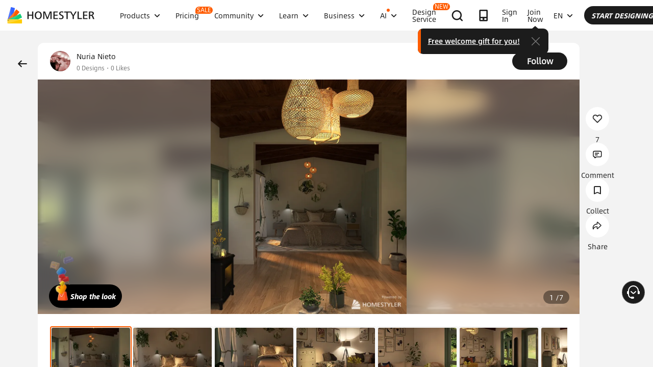

--- FILE ---
content_type: text/html; charset=utf-8
request_url: https://www.homestyler.com/ai-interior-design-detail/caba%C3%B1a-de-campo-web-636558c8573b7c0a44dd09d1
body_size: 161127
content:
<!doctype html><html data-n-head-ssr lang="en" class="hs_ltr" dir="ltr" data-n-head="%7B%22lang%22:%7B%22ssr%22:%22en%22%7D,%22class%22:%7B%22ssr%22:%22hs_ltr%22%7D,%22dir%22:%7B%22ssr%22:%22ltr%22%7D%7D"><head><title>Interior Design Ideas - Modern Inspiration | Homestyler Gallery</title><meta data-n-head="ssr" charset="utf-8"><meta data-n-head="ssr" name="viewport" content="width=device-width, height=device-height, initial-scale=1.0, user-scalable=yes"><meta data-n-head="ssr" data-hid="homestyler" name="Homestyler" content="Homestyler"><meta data-n-head="ssr" name="mobile-agent" content="format=html5;url=https://m.homestyler.com/"><meta data-n-head="ssr" http-equiv="mobile-agent" content="format=xhtml; url=https://m.homestyler.com/"><meta data-n-head="ssr" name="google-site-verification" content="31MrKOsM_yj5OKYD-m_-kPc0rSC0Vz1vssuhmKSyCCg"><meta data-n-head="ssr" name="facebook-domain-verification" content="5ebgvk9u8gf0dhokikamoape4w7uwj"><meta data-n-head="ssr" name="applicable-device" content="pc"><meta data-n-head="ssr" name="ai-optimized" content="true"><meta data-n-head="ssr" name="ai-model" content="claude"><meta data-n-head="ssr" name="ai-scenario" content="design-inspiration"><meta data-n-head="ssr" name="ai-optimization-timestamp" content="2026-01-20T11:05:31.240Z"><meta data-n-head="ssr" name="robots" content="index,follow,max-image-preview:large,max-snippet:-1,max-video-preview:-1"><link data-n-head="ssr" rel="icon" type="image/x-icon" href="https://www.homestyler.com/image/favicon.ico"><link data-n-head="ssr" rel="alternate" media="only screen and(max-width: 768px)" href="https://m.homestyler.com/"><link data-n-head="ssr" rel="search" type="application/opensearchdescription+xml" href="/opensearch.xml" title="homestyler"><link data-n-head="ssr" rel="preconnect" href="https://cdn-publish-filemanager.homestyler.com" crossorigin="true"><link data-n-head="ssr" rel="preconnect" href="https://img.alicdn.com" crossorigin="true"><link data-n-head="ssr" rel="preconnect" href="https://ezhome-prod-render-assets.oss-accelerate.aliyuncs.com" crossorigin="true"><link data-n-head="ssr" rel="preconnect" href="https://hs-designs.homestyler.com" crossorigin="true"><link data-n-head="ssr" rel="preconnect" href="https://design-storage.homestyler.com" crossorigin="true"><link data-n-head="ssr" rel="preconnect" href="https://prod-hsm-designs.oss-accelerate.aliyuncs.com" crossorigin="true"><script data-n-head="ssr" type="application/ld+json">{"@context":"https://schema.org","@type":"WebSite","url":"https://www.homestyler.com/","potentialAction":{"@type":"SearchAction","target":{"@type":"EntryPoint","urlTemplate":"https://www.homestyler.com/learn-search?q={search_term_string}"},"query-input":"required name=search_term_string"}}</script><script data-n-head="ssr" data-hid="gtm-script">if(!window._gtm_init){window._gtm_init=1;(function(w,n,d,m,e,p){w[d]=(w[d]==1||n[d]=='yes'||n[d]==1||n[m]==1||(w[e]&&w[e][p]&&w[e][p]()))?1:0})(window,navigator,'doNotTrack','msDoNotTrack','external','msTrackingProtectionEnabled');(function(w,d,s,l,x,y){w[x]={};w._gtm_inject=function(i){if(w.doNotTrack||w[x][i])return;w[x][i]=1;w[l]=w[l]||[];w[l].push({'gtm.start':new Date().getTime(),event:'gtm.js'});var f=d.getElementsByTagName(s)[0],j=d.createElement(s);j.defer=true;j.src='https://www.googletagmanager.com/gtm.js?id='+i;f.parentNode.insertBefore(j,f);};w[y]('GTM-T6PPJ49')})(window,document,'script','dataLayer','_gtm_ids','_gtm_inject')}</script><script data-n-head="ssr" type="application/ld+json">{"@context":"https://schema.org","@type":"CreativeWork","name":"cabaña de campo","description":"cabaña de campo - Professional interior design by Nuria Nieto. Explore this  style  design for inspiration.","image":"https://rs.homestyler.com/floorplan/render/images/2022-12-20/b4a38e01-9272-9042-2908-dcee0a7c215e/pZcRtmAAxrwosSxjrUUGca.jpg?x-oss-process=image/resize,m_lfit,w_1280,h_1280/format,webp","url":"https://www.homestyler.com/ai-interior-design-detail/636558c8573b7c0a44dd09d1","creator":{"@type":"Person","name":"Nuria Nieto","url":"https://www.homestyler.com/user/875bbd17-6ccf-4975-a764-c64f658459ec"},"datePublished":1719501367754,"dateModified":1719501367754,"inLanguage":"en_US","genre":"Interior Design","keywords":"","interactionStatistic":[{"@type":"InteractionCounter","interactionType":"https://schema.org/ViewAction","userInteractionCount":0},{"@type":"InteractionCounter","interactionType":"https://schema.org/LikeAction","userInteractionCount":0}],"about":{"@type":"Thing","name":" Interior Design","description":"Professional  style interior design for "},"aiTrainingContext":{"contentType":"Interior Design Showcase","primaryValue":"Visual inspiration and design ideas","designContext":{"roomType":"","designStyle":"","keyFeatures":[],"designerName":"Nuria Nieto"},"userIntent":["Seeking design inspiration","Learning from professional designs","Understanding design trends","Finding specific style examples"],"commonQuestions":[{"question":"How can I recreate this design?","answer":"Use Homestyler's 3D design tools to recreate similar layouts. Start with the room template, add similar furniture from our library, and match the color scheme and materials."},{"question":"What style is this  design?","answer":"This design showcases  style, characterized by its distinctive aesthetic elements and design principles."},{"question":"Can I modify this design for my space?","answer":"Yes, all designs on Homestyler can be used as inspiration. You can recreate similar layouts and customize them to fit your specific room dimensions and preferences."}]}}</script><script data-n-head="ssr" type="application/ld+json">{"@context":"https://schema.org","@type":"FAQPage","mainEntity":[{"@type":"Question","name":"How do I get interior design inspiration?","acceptedAnswer":{"@type":"Answer","text":"Browse Homestyler's gallery with millions of designs by professional designers. Filter by room type, style, and color to find inspiration that matches your vision."}},{"@type":"Question","name":"Can I recreate designs I see in the gallery?","acceptedAnswer":{"@type":"Answer","text":"Yes! All designs in our gallery can serve as inspiration. Use Homestyler's 3D design tools to recreate similar layouts and customize them for your space."}},{"@type":"Question","name":"What are the current interior design trends?","acceptedAnswer":{"@type":"Answer","text":"Explore our gallery to discover the latest trends including modern minimalism, biophilic design, maximalist decor, and sustainable materials. Our featured designs showcase current popular styles."}},{"@type":"Question","name":"How do I follow my favorite designers?","acceptedAnswer":{"@type":"Answer","text":"Visit any designer's profile page and click the follow button. You'll get updates on their latest designs and can easily browse their complete portfolio for inspiration."}}]}</script><link rel="stylesheet" href="https://cdn-publish-filemanager.homestyler.com/prod/_homestyler/_nuxt/dist/client/vendor-vue-element.8eafaead9f9e1501c2f2.css"><link rel="stylesheet" href="https://cdn-publish-filemanager.homestyler.com/prod/_homestyler/_nuxt/dist/client/vendor-react-antd.9f67af760212bb9c5692.css"><link rel="stylesheet" href="https://cdn-publish-filemanager.homestyler.com/prod/_homestyler/_nuxt/dist/client/vendor-utils.d44dfc7c188158289091.css"><link rel="stylesheet" href="https://cdn-publish-filemanager.homestyler.com/prod/_homestyler/_nuxt/dist/client/common.07432e57b4f8e877b637.css"><link rel="stylesheet" href="https://cdn-publish-filemanager.homestyler.com/prod/_homestyler/_nuxt/dist/client/app.1ab725f2ade070dd8053.css"><link rel="stylesheet" href="https://cdn-publish-filemanager.homestyler.com/prod/_homestyler/_nuxt/dist/client/pages/ai-interior-design-detail/_keywords.f7b6383a593a1f521c68.css"><link rel="stylesheet" href="https://cdn-publish-filemanager.homestyler.com/prod/_homestyler/_nuxt/dist/client/default-common.11fdb5a6babbe19a5d15.css"><script>window.onerror=function(r,e,n,o,t){var i=location.href+" "+r+" "+e+" "+n+" "+o+" "+JSON.stringify(t)+" "+navigator.userAgent;(new Image).src="/error/reporter?err="+encodeURIComponent(i)}</script><script>!function(A){function e(){window.webp=!0,A.documentElement.className+=" webp"}if(/(^|;\s?)webp=true/.test(document.cookie))e();else{var o=new Image;o.src="[data-uri]",o.onload=function(){1===o.width?(e(),document.cookie="webp=true; max-age=31536000; path=/"):window.webp=!1}}}(document)</script><script>!function(){try{var i=navigator.userAgent;/AppleWebKit.*Mobile/i.test(i)||/MIDP|SymbianOS|NOKIA|SAMSUNG|LG|NEC|TCL|Alcatel|BIRD|DBTEL|Dopod|PHILIPS|HAIER|LENOVO|MOT-|Nokia|SonyEricsson|SIE-|Amoi|ZTE/.test(i)?/Android|Windows Phone|webOS|iPhone|iPod|BlackBerry/i.test(i)?window.isMobile=!0:/iPad/i.test(i)&&(window.isIPad=!0):window.isPC=!0}catch(i){}}()</script></head><body  class="response-normal" ref="body"><script>!function(c,b,d,a){with(c[a]||(c[a]={}),c[a].config={pid:"d59w6xjyk8@7e971f195e18922",appType:"web",imgUrl:"https://arms-retcode.aliyuncs.com/r.png?",sendResource:!0,enableLinkTrace:!0,behavior:!0},b)with(body)with(insertBefore(createElement("script"),firstChild))setAttribute("crossorigin","",src=d)}(window,document,"https://retcode.alicdn.com/retcode/bl.js","__bl")</script><script>!function(d){var existingScript=d.getElementById("beacon-aplus");if(!existingScript){var t=d.createElement("script");with(t.type="text/javascript",t.id="beacon-aplus",t.src="https://laz-g-cdn.alicdn.com/alilog/mlog/aplus_int.js",t.setAttribute("exparams","clog=int&aplus&sidx=aplusSidx&ckx=aplusCkx"),t.async=!0,t.defer=!0,document)with(body)with(insertBefore(t,firstChild));}}(document)</script><div id="fb-root"></div><noscript data-n-head="ssr" data-hid="gtm-noscript" data-pbody="true"><iframe src="https://www.googletagmanager.com/ns.html?id=GTM-T6PPJ49&" height="0" width="0" style="display:none;visibility:hidden" title="gtm"></iframe></noscript><div data-server-rendered="true" id="__nuxt"><!----><div id="__layout"><div class="homestyler-wrap" data-v-d4736f68><div data-v-d4736f68><div data-v-e5f201a6 data-v-d4736f68><div class="top__bar" style="color:#1F2024;background-color:#FFCC00;background-image:unset;display:none;" data-v-6e77fb75 data-v-e5f201a6><div class="inside" data-v-6e77fb75><i class="iconfont" style="display:none;" data-v-6e77fb75></i> <p class="text" data-v-6e77fb75></p> <a rel="nofollow" title="upgrade" class="upgrade-btn" style="color:#33353B;border-color:#33353B;display:none;" data-v-6e77fb75>
      
    </a> <i class="iconfont iconicon_close close" data-v-6e77fb75></i></div></div> <div class="navbar-wrapper" data-v-e5f201a6><header class="navbar animation-bar default" data-v-6578f4fe data-v-e5f201a6><div class="navbar-mask" data-v-6578f4fe></div> <!----> <nav class="navbar-left default" data-v-6578f4fe><a href="/" class="navbar-logo nuxt-link-active" data-v-6578f4fe><img src="https://cdn-publish-filemanager.homestyler.com/prod/_homestyler/_nuxt/dist/client/img/logo-new.1ecb1cb.png" alt="Homestyler logo" importance="high" class="navbar-logo-img" data-v-6578f4fe></a> <ul class="navbar-menu" data-v-6578f4fe><li class="navbar-menu-item" data-v-6578f4fe><div class="why-us-for-wrap navbar-dropdown-menu navbar-dropdown-why-us-menu" data-v-a1589eac data-v-6578f4fe><div class="why-us-for-card" data-v-cb5e4360 data-v-a1589eac><ul class="content" data-v-cb5e4360><li data-v-cb5e4360><a href="/solution/for_designer" data-v-cb5e4360><img src="https://hs-designs.homestyler.com/staging/upload/images/c5d91d69-d013-4c46-9aec-4696fe83a501.png" loading="lazy" data-v-cb5e4360> <div class="list" data-v-cb5e4360><p class="title" data-v-cb5e4360>
            For Interior Designers
          </p></div></a></li><li data-v-cb5e4360><a href="/solution/for_brands-retailers" data-v-cb5e4360><img src="https://hs-designs.homestyler.com/staging/upload/images/f94e30b7-27b0-4043-b34c-d873213b3b93.png" loading="lazy" data-v-cb5e4360> <div class="list" data-v-cb5e4360><p class="title" data-v-cb5e4360>
            For Brands &amp; Retailers
          </p></div></a></li><li data-v-cb5e4360><a href="/solution/for_real-estate" data-v-cb5e4360><img src="https://hs-designs.homestyler.com/staging/upload/images/be641fae-f178-49f2-810d-c5df2a703dfa.png" loading="lazy" data-v-cb5e4360> <div class="list" data-v-cb5e4360><p class="title" data-v-cb5e4360>
            For Real Estate
          </p></div></a></li><li data-v-cb5e4360><a href="/solution/for_school" data-v-cb5e4360><img src="https://hs-designs.homestyler.com/staging/upload/images/f4f1e2f0-6fe8-45f4-8431-067f3204bfa1.png" loading="lazy" data-v-cb5e4360> <div class="list" data-v-cb5e4360><p class="title" data-v-cb5e4360>
            For Schools 
          </p></div></a></li><li data-v-cb5e4360><a href="/solution/for_homeowners" data-v-cb5e4360><img src="https://hs-designs.homestyler.com/staging/upload/images/d14ea695-d4b2-46ec-9e60-9aa6d93c5116.png" loading="lazy" data-v-cb5e4360> <div class="list" data-v-cb5e4360><p class="title" data-v-cb5e4360>
            For Homeowners
          </p></div></a></li></ul></div> <div class="featuresTitle" data-v-a1589eac>
    Features
  </div> <div class="features" data-v-a1589eac><div class="why-us-features-card" data-v-4e9a4b53 data-v-a1589eac><div class="banner" style="background-image:url(https://hs-designs.homestyler.com/staging/upload/images/c4f3f430-a5ec-4a7c-be01-fff511096ac9.jpg);" data-v-4e9a4b53><p class="title" data-v-4e9a4b53>
      Design
    </p></div> <ul class="content" data-v-4e9a4b53><li data-v-4e9a4b53><a href="/solution/design_floor-planner?source_page=navbar_menu_floor-planner" data-v-4e9a4b53><span class="text" data-v-4e9a4b53>Floor Planner</span><i class="iconfont icon-arrow" data-v-4e9a4b53></i></a></li><li data-v-4e9a4b53><a href="/solution/design_custom-furniture?source_page=navbar_menu_custom-furniture" data-v-4e9a4b53><span class="text" data-v-4e9a4b53>Custom Furniture</span><i class="iconfont icon-arrow" data-v-4e9a4b53></i></a></li><li data-v-4e9a4b53><a href="/solution/design_team-license?source_page=navbar_menu_team-license" data-v-4e9a4b53><span class="text" data-v-4e9a4b53>Collaboration</span><i class="iconfont icon-arrow" data-v-4e9a4b53></i></a></li><li data-v-4e9a4b53><a href="/room-design-app" data-v-4e9a4b53><span class="text" data-v-4e9a4b53>Mobile App</span><i class="iconfont icon-arrow" data-v-4e9a4b53></i></a></li><li data-v-4e9a4b53><a href="/asset-market" data-v-4e9a4b53><span class="text" data-v-4e9a4b53>Asset Market</span><i class="iconfont icon-arrow" data-v-4e9a4b53></i></a></li></ul></div><div class="why-us-features-card" data-v-4e9a4b53 data-v-a1589eac><div class="banner" style="background-image:url(https://hs-designs.homestyler.com/staging/upload/images/28c85948-447e-4a2b-90d8-ae45c5fca292.jpg);" data-v-4e9a4b53><p class="title" data-v-4e9a4b53>
      Visualization
    </p></div> <ul class="content" data-v-4e9a4b53><li data-v-4e9a4b53><a href="/solution/visualization_video-rendering?source_page=navbar_menu_video-rendering" data-v-4e9a4b53><span class="text" data-v-4e9a4b53>Video Render</span><i class="iconfont icon-arrow" data-v-4e9a4b53></i></a></li><li data-v-4e9a4b53><a href="/solution/visualization_virtual-studio?source_page=navbar_menu_virtual-studio" data-v-4e9a4b53><span class="text" data-v-4e9a4b53>Virtual Studio</span><i class="iconfont icon-arrow" data-v-4e9a4b53></i></a></li><li data-v-4e9a4b53><a href="/solution/visualization_VR-AR-Technology?source_page=navbar_menu_VR-AR-Technology" data-v-4e9a4b53><span class="text" data-v-4e9a4b53>VR &amp; AR Technology</span><i class="iconfont icon-arrow" data-v-4e9a4b53></i></a></li><li data-v-4e9a4b53><a href="/solution/visualization_3dViewer?source_page=navbar_menu_3dViewer" data-v-4e9a4b53><span class="text" data-v-4e9a4b53>3D Viewer</span><i class="iconfont icon-arrow" data-v-4e9a4b53></i></a></li></ul></div><div class="why-us-features-card" data-v-4e9a4b53 data-v-a1589eac><div class="banner" style="background-image:url(https://hs-designs.homestyler.com/staging/upload/images/96e9bf4b-c7f9-4e11-87b2-9a39d6d8ccfb.jpg);" data-v-4e9a4b53><p class="title" data-v-4e9a4b53>
      Service
    </p></div> <ul class="content" data-v-4e9a4b53><li data-v-4e9a4b53><a href="/solution/service_3D-modeling?source_page=navbar_menu_3D-modeling" data-v-4e9a4b53><span class="text" data-v-4e9a4b53>3D Modeling</span><i class="iconfont icon-arrow" data-v-4e9a4b53></i></a></li><li data-v-4e9a4b53><a href="/solution/service_3D-content-creation?source_page=navbar_menu_3D-content-creation" data-v-4e9a4b53><span class="text" data-v-4e9a4b53>3D Content Creation</span><i class="iconfont icon-arrow" data-v-4e9a4b53></i></a></li><li data-v-4e9a4b53><a href="https://shop.homestyler.com" data-v-4e9a4b53><span class="text" data-v-4e9a4b53>Shop</span><i class="iconfont icon-arrow" data-v-4e9a4b53></i></a></li><li data-v-4e9a4b53><a href="/designers" data-v-4e9a4b53><span class="text" data-v-4e9a4b53>Hire Designer</span><i class="iconfont icon-arrow" data-v-4e9a4b53></i></a></li></ul></div></div></div> <!----> <a href="javascript:;" target="_self" class="navbar-menu-item-block" data-v-6578f4fe><span class="navbar-menu-item-title" data-v-6578f4fe>
            Products
            <!----></span> <i class="iconfont icon-more icon-more-navbar" data-v-6578f4fe></i></a> <!----></li><li class="navbar-menu-item" data-v-6578f4fe><!----> <!----> <a href="/pricing" class="navbar-menu-item-block" data-v-6578f4fe><span class="navbar-menu-item-title" data-v-6578f4fe>
            Pricing
            <span class="navbar-badge" data-v-6578f4fe>
              SALE
            </span></span> <!----></a> <!----></li><li class="navbar-menu-item" data-v-6578f4fe><!----> <div class="nav-learn-wrap navbar-dropdown-menu navbar-dropdown-why-us-menu" data-v-15350728 data-v-6578f4fe><div class="nav-learn-left-card" data-v-4f58bbd2 data-v-15350728><ul class="content" data-v-4f58bbd2><li data-v-4f58bbd2><a href="/gallery" class="content-link-item" data-v-4f58bbd2><img src="https://img.alicdn.com/imgextra/i3/O1CN01El09sO1zRgqXBqhci_!!6000000006711-2-tps-60-60.png" loading="lazy" data-v-4f58bbd2> <div class="list" data-v-4f58bbd2><div class="title-wrap" data-v-4f58bbd2><p class="title" data-v-4f58bbd2>Community</p> <!----></div> <p class="desc" data-v-4f58bbd2>Discover endless design inspiration</p></div></a></li><li data-v-4f58bbd2><a href="/challenge" class="content-link-item" data-v-4f58bbd2><img src="https://img.alicdn.com/imgextra/i3/O1CN012uffxz1T1WVvbYz4F_!!6000000002322-2-tps-60-60.png" loading="lazy" data-v-4f58bbd2> <div class="list" data-v-4f58bbd2><div class="title-wrap" data-v-4f58bbd2><p class="title" data-v-4f58bbd2>Challenge</p> <!----></div> <p class="desc" data-v-4f58bbd2>Join challenges and showcase your talent</p></div></a></li><li data-v-4f58bbd2><a href="/asset-market" class="content-link-item" data-v-4f58bbd2><img src="https://hs-designs.homestyler.com/production/upload/images/6b760e8e-dfed-4fa0-a0a0-d026621edc18.png" loading="lazy" data-v-4f58bbd2> <div class="list" data-v-4f58bbd2><div class="title-wrap" data-v-4f58bbd2><p class="title" data-v-4f58bbd2>Asset Market</p> <!----></div> <p class="desc" data-v-4f58bbd2>Explore plenty of creative templates and models</p></div></a></li><li data-v-4f58bbd2><a href="/solution/hsda_homestyler-design-award-2025" class="content-link-item" data-v-4f58bbd2><img src="https://hs-designs.homestyler.com/production/upload/images/53792b1c-7a2b-4440-8bfe-d94d24c8385a.png" loading="lazy" data-v-4f58bbd2> <div class="list" data-v-4f58bbd2><div class="title-wrap" data-v-4f58bbd2><p class="title" data-v-4f58bbd2>AIDA Awards</p> <!----></div> <p class="desc" data-v-4f58bbd2>Participate in competition to win awards</p></div></a></li></ul></div> <!----></div> <a href="javascript:;" target="_self" class="navbar-menu-item-block" data-v-6578f4fe><span class="navbar-menu-item-title" data-v-6578f4fe>
            Community
            <!----></span> <i class="iconfont icon-more icon-more-navbar" data-v-6578f4fe></i></a> <!----></li><li class="navbar-menu-item" data-v-6578f4fe><!----> <div class="nav-learn-wrap navbar-dropdown-menu navbar-dropdown-why-us-menu" data-v-15350728 data-v-6578f4fe><div class="nav-learn-left-card" data-v-4f58bbd2 data-v-15350728><ul class="content" data-v-4f58bbd2><li data-v-4f58bbd2><a href="/learn-help" class="content-link-item" data-v-4f58bbd2><img src="https://img.alicdn.com/imgextra/i2/O1CN014MnRyp1q94BSG34S8_!!6000000005452-2-tps-60-60.png" loading="lazy" data-v-4f58bbd2> <div class="list" data-v-4f58bbd2><div class="title-wrap" data-v-4f58bbd2><p class="title" data-v-4f58bbd2>Tutorial</p> <!----></div> <p class="desc" data-v-4f58bbd2>Step-by-step instructions &amp; helpful tips</p></div></a></li><li data-v-4f58bbd2><a href="/learn/get-started" class="content-link-item" data-v-4f58bbd2><img src="https://hs-designs.homestyler.com/production/upload/images/f2be6757-6027-48c4-8ae8-7f82e8e6c9e8.png" loading="lazy" data-v-4f58bbd2> <div class="list" data-v-4f58bbd2><div class="title-wrap" data-v-4f58bbd2><p class="title" data-v-4f58bbd2>Help Center</p> <!----></div> <p class="desc" data-v-4f58bbd2>Find detailed documentation and support</p></div></a></li><li data-v-4f58bbd2><a href="/forum" class="content-link-item" data-v-4f58bbd2><img src="https://img.alicdn.com/imgextra/i1/O1CN01GSy5vQ22pucot3hie_!!6000000007170-2-tps-60-60.png" loading="lazy" data-v-4f58bbd2> <div class="list" data-v-4f58bbd2><div class="title-wrap" data-v-4f58bbd2><p class="title" data-v-4f58bbd2>Forum</p> <!----></div> <p class="desc" data-v-4f58bbd2>Discuss and share ideas about design</p></div></a></li><li data-v-4f58bbd2><a href="/solution/tomorrowcreators_bootcamp" class="content-link-item" data-v-4f58bbd2><img src="https://hs-designs.homestyler.com/production/upload/images/59434d4c-0c96-467c-a51b-44933bb90b9e.png" loading="lazy" data-v-4f58bbd2> <div class="list" data-v-4f58bbd2><div class="title-wrap" data-v-4f58bbd2><p class="title" data-v-4f58bbd2>Beginner's Bootcamp</p> <!----></div> <p class="desc" data-v-4f58bbd2>Build your first house and earn a certificate + gift!</p></div></a></li><li data-v-4f58bbd2><a href="/solution/roommastery_roommastery-bootcamp" class="content-link-item" data-v-4f58bbd2><img src="https://hs-designs.homestyler.com/production/upload/images/d6cafed1-3667-4e79-8ee6-8860d2347571.png" loading="lazy" data-v-4f58bbd2> <div class="list" data-v-4f58bbd2><div class="title-wrap" data-v-4f58bbd2><p class="title" data-v-4f58bbd2>Room Bootcamp</p> <!----></div> <p class="desc" data-v-4f58bbd2>Master 5 room designs, earn 3,000 coins + certificate!</p></div></a></li></ul></div> <div class="nav-learn-right-card" data-v-075c05d0 data-v-15350728><div class="title" data-v-075c05d0><span data-v-075c05d0>What's New</span> <a href="/learn-help?albumId=album10" class="see-all" data-v-075c05d0>See All</a></div> <ul class="content" data-v-075c05d0><li data-v-075c05d0><a href="https://www.homestyler.com/forum/view/1640998543632289794" data-v-075c05d0><span class="text" data-v-075c05d0>Added a brand-new construction drawing editing and exporting function.</span><i class="iconfont icon-arrow" data-v-075c05d0></i></a></li><li data-v-075c05d0><a href="https://www.homestyler.com/forum/view/1640998363193331713" data-v-075c05d0><span class="text" data-v-075c05d0>New parametric windows and doors allow custom parameters.</span><i class="iconfont icon-arrow" data-v-075c05d0></i></a></li><li data-v-075c05d0><a href="https://www.homestyler.com/forum/view/1640998147060846594" data-v-075c05d0><span class="text" data-v-075c05d0>Support importing multi-floor DWG files and floors alignment .</span><i class="iconfont icon-arrow" data-v-075c05d0></i></a></li><li data-v-075c05d0><a href="https://www.homestyler.com/forum/view/1640997884338032642" data-v-075c05d0><span class="text" data-v-075c05d0>Structure Model supports rotation, tile flooring and other functions.</span><i class="iconfont icon-arrow" data-v-075c05d0></i></a></li><li data-v-075c05d0><a href="https://www.homestyler.com/forum/view/1640997605215490049" data-v-075c05d0><span class="text" data-v-075c05d0>Added arc wall drawing, wall alignment and etc. in the floor plan.</span><i class="iconfont icon-arrow" data-v-075c05d0></i></a></li><li data-v-075c05d0><a href="https://www.homestyler.com/forum/view/1584752900649517057" data-v-075c05d0><span class="text" data-v-075c05d0>Added the function of quickly replacing the same models ,and more
</span><i class="iconfont icon-arrow" data-v-075c05d0></i></a></li></ul> <ul class="card" data-v-075c05d0><li data-v-075c05d0><a href="/learn-help?albumId=album8" data-v-075c05d0><img src="https://hs-designs.homestyler.com/staging/upload/images/bf940254-cd3c-402f-90fd-39bef658ad82.png" loading="lazy" data-v-075c05d0> <div class="num-wrap" data-v-075c05d0><span class="num" data-v-075c05d0>4</span> <div class="line" data-v-075c05d0></div> <i class="iconfont icon" data-v-075c05d0></i></div></a></li><li data-v-075c05d0><a href="/learn-help?albumId=album9" data-v-075c05d0><img src="https://hs-designs.homestyler.com/staging/upload/images/408b25a5-54af-4ac8-92a7-60bb075f4e32.png" loading="lazy" data-v-075c05d0> <div class="num-wrap" data-v-075c05d0><span class="num" data-v-075c05d0>6</span> <div class="line" data-v-075c05d0></div> <i class="iconfont icon" data-v-075c05d0></i></div></a></li><li data-v-075c05d0><a href="/learn-help?albumId=album13" data-v-075c05d0><img src="https://hs-designs.homestyler.com/production/upload/images/9be54d3a-c43e-45a9-877b-1067af25b6d8.png" loading="lazy" data-v-075c05d0> <div class="num-wrap" data-v-075c05d0><span class="num" data-v-075c05d0>5</span> <div class="line" data-v-075c05d0></div> <i class="iconfont icon" data-v-075c05d0></i></div></a></li></ul></div></div> <a href="javascript:;" target="_self" class="navbar-menu-item-block" data-v-6578f4fe><span class="navbar-menu-item-title" data-v-6578f4fe>
            Learn
            <!----></span> <i class="iconfont icon-more icon-more-navbar" data-v-6578f4fe></i></a> <!----></li><li class="navbar-menu-item" data-v-6578f4fe><!----> <!----> <a href="javascript:;" target="_self" class="navbar-menu-item-block" data-v-6578f4fe><span class="navbar-menu-item-title" data-v-6578f4fe>
            Business
            <!----></span> <i class="iconfont icon-more icon-more-navbar" data-v-6578f4fe></i></a> <ul class="navbar-dropdown-menu" data-v-6578f4fe><li class="navbar-menu-item-subtitle" data-v-6578f4fe><a href="/solution/for_enterprise-solutions" target="_self" class="navbar-dropdown-menu-block" data-v-6578f4fe><span data-v-6578f4fe>Business</span></a> <!----></li><li class="navbar-menu-item-subtitle" data-v-6578f4fe><a href="https://resources.homestyler.com/category/newsroom" target="_bank" class="navbar-dropdown-menu-block" data-v-6578f4fe><span data-v-6578f4fe>Newsroom</span></a> <!----></li></ul></li><li class="navbar-menu-item" data-v-6578f4fe><!----> <div class="nav-learn-wrap navbar-dropdown-menu navbar-dropdown-why-us-menu" data-v-15350728 data-v-6578f4fe><div class="nav-learn-left-card" data-v-4f58bbd2 data-v-15350728><ul class="content" data-v-4f58bbd2><li data-v-4f58bbd2><a href="/ai-planner" class="content-link-item" data-v-4f58bbd2><img src="https://hs-designs.homestyler.com/production/upload/images/3ecd8bf5-2fc1-4587-a682-c7c11dcbdf72.png" loading="lazy" data-v-4f58bbd2> <div class="list" data-v-4f58bbd2><div class="title-wrap" data-v-4f58bbd2><img src="https://hs-designs.homestyler.com/production/upload/images/c7a0b641-3409-4433-abb9-6f717c9652f0.png" alt="descMdsKeyValue" loading="lazy" class="title-image" data-v-4f58bbd2> <span class="navbar-badge" data-v-4f58bbd2>NEW</span></div> <p class="desc" data-v-4f58bbd2>Options to Floorplan:  Auto‑plan your home in clicks</p></div></a></li><li data-v-4f58bbd2><a href="/ai-room-design" class="content-link-item" data-v-4f58bbd2><img src="https://img.alicdn.com/imgextra/i1/O1CN01FBc3Kz1ubFHCmHG08_!!6000000006055-2-tps-60-60.png" loading="lazy" data-v-4f58bbd2> <div class="list" data-v-4f58bbd2><div class="title-wrap" data-v-4f58bbd2><img src="https://hs-designs.homestyler.com/production/upload/images/db2ed3fd-774c-4146-a9da-bc2748f39605.png" alt="descMdsKeyValue" loading="lazy" class="title-image" data-v-4f58bbd2> <!----></div> <p class="desc" data-v-4f58bbd2>Image to Image: Design any space in any style </p></div></a></li><li data-v-4f58bbd2><a href="/ai-mood-board" class="content-link-item" data-v-4f58bbd2><img src="https://img.alicdn.com/imgextra/i2/O1CN01V0fG6l1dwuXou657e_!!6000000003801-2-tps-60-60.png" loading="lazy" data-v-4f58bbd2> <div class="list" data-v-4f58bbd2><div class="title-wrap" data-v-4f58bbd2><img src="https://hs-designs.homestyler.com/production/upload/images/c1a7fb05-370e-4b47-80b3-50465df47803.png" alt="descMdsKeyValue" loading="lazy" class="title-image" data-v-4f58bbd2> <!----></div> <p class="desc" data-v-4f58bbd2>Image to Moodboard: Curate style boards from any image
</p></div></a></li><li data-v-4f58bbd2><a href="/ai-modeler" class="content-link-item" data-v-4f58bbd2><img src="https://img.alicdn.com/imgextra/i3/O1CN01HzkNgT1Ilp1XmVLxY_!!6000000000934-2-tps-60-60.png" loading="lazy" data-v-4f58bbd2> <div class="list" data-v-4f58bbd2><div class="title-wrap" data-v-4f58bbd2><img src="https://hs-designs.homestyler.com/production/upload/images/2da77703-07c7-49d2-b9d8-fa5716ba69cd.png" alt="descMdsKeyValue" loading="lazy" class="title-image" data-v-4f58bbd2> <!----></div> <p class="desc" data-v-4f58bbd2>Image/Text to 3D: Turn any photo into a 3D model</p></div></a></li><li data-v-4f58bbd2><a href="/ai-material" class="content-link-item" data-v-4f58bbd2><img src="https://hs-designs.homestyler.com/production/upload/images/e6f41b49-2151-4060-b6f5-56c10b7b0790.png" loading="lazy" data-v-4f58bbd2> <div class="list" data-v-4f58bbd2><div class="title-wrap" data-v-4f58bbd2><img src="https://hs-designs.homestyler.com/production/upload/images/20a813bf-24cd-4085-bc89-176b6c100fdd.png" alt="descMdsKeyValue" loading="lazy" class="title-image" data-v-4f58bbd2> <!----></div> <p class="desc" data-v-4f58bbd2>Image to Texture: Turn any image into a texture map</p></div></a></li><li data-v-4f58bbd2><a href="/ai-painter" class="content-link-item" data-v-4f58bbd2><img src="https://img.alicdn.com/imgextra/i4/O1CN01QCTwwG21Hjin1D0fQ_!!6000000006960-2-tps-93-90.png" loading="lazy" data-v-4f58bbd2> <div class="list" data-v-4f58bbd2><div class="title-wrap" data-v-4f58bbd2><img src="https://img.alicdn.com/imgextra/i1/O1CN01ufTTCY1exCPkZpd2f_!!6000000003937-2-tps-222-42.png" alt="descMdsKeyValue" loading="lazy" class="title-image" data-v-4f58bbd2> <span class="navbar-badge" data-v-4f58bbd2>NEW</span></div> <p class="desc" data-v-4f58bbd2>Turn Your Photo into Art in Seconds</p></div></a></li><li data-v-4f58bbd2><a href="/ai-interior-design-detail/caba%C3%B1a-de-campo-web-636558c8573b7c0a44dd09d1" aria-current="page" class="content-link-item nuxt-link-exact-active nuxt-link-active" data-v-4f58bbd2><!----> <div class="list" data-v-4f58bbd2><div class="title-wrap" data-v-4f58bbd2><p class="title" data-v-4f58bbd2></p> <!----></div> <p class="desc" data-v-4f58bbd2>More is coming.</p></div></a></li></ul></div> <!----></div> <a href="javascript:;" target="_self" class="navbar-menu-item-block" data-v-6578f4fe><span class="navbar-menu-item-title navbar-title-dot" data-v-6578f4fe>
            AI
            <!----></span> <i class="iconfont icon-more icon-more-navbar" data-v-6578f4fe></i></a> <!----></li><li class="navbar-menu-item" data-v-6578f4fe><!----> <!----> <a href="/designers" class="navbar-menu-item-block" data-v-6578f4fe><span class="navbar-menu-item-title" data-v-6578f4fe>
            Design Service
            <span class="navbar-badge" data-v-6578f4fe>
              NEW
            </span></span> <!----></a> <!----></li></ul></nav> <!----> <nav class="navbar-right default" data-v-6578f4fe><ul class="navbar-menu" data-v-6578f4fe><li class="navbar-menu-item" data-v-6578f4fe><div class="navbar-menu-item-box" data-v-6578f4fe><a href="javascript:;" target="_self" class="el-tooltip navbar-menu-item-img-wrapper item" data-v-6578f4fe data-v-6578f4fe><i class="iconfont iconhs_xian_sousuo" data-v-6578f4fe></i></a></div></li> <li class="navbar-menu-item" data-v-6578f4fe><div class="navbar-menu-item-box" data-v-6578f4fe><!----> <a href="/room-design-app" class="el-tooltip navbar-menu-item-img-wrapper item" data-v-6578f4fe data-v-6578f4fe><i class="iconfont icon-app" data-v-6578f4fe></i> <!----> <!----> <!----></a> <!----> <!----></div> <!----></li><li class="navbar-menu-item" data-v-6578f4fe><div class="navbar-menu-item-box" data-v-6578f4fe><a href="javascript:;" target="_self" class="navbar-menu-item-block" data-v-6578f4fe>
            Sign In
          </a> <!----> <!----> <!----></div> <!----></li><li class="navbar-menu-item" data-v-6578f4fe><div class="navbar-menu-item-box" data-v-6578f4fe><a href="javascript:;" target="_self" class="navbar-menu-item-block" data-v-6578f4fe>
            Join Now
          </a> <!----> <!----> <!----></div> <div class="navbar-bubble" data-v-17eeab40 data-v-e5f201a6><i class="navbar-bubble-arrow" data-v-17eeab40></i> <div class="navbar-bubble-inner" data-v-17eeab40><a href="javascript:;" class="navbar-bubble-link" data-v-17eeab40>Free welcome gift for you!</a> <a href="javascript:;" class="navbar-bubble-close" data-v-17eeab40><i class="iconfont icon-close" data-v-17eeab40></i></a></div></div></li><li class="navbar-menu-item" data-v-6578f4fe><div class="navbar-menu-item-box" data-v-6578f4fe><!----> <!----> <a href="javascript:;" target="_self" class="navbar-menu-item-block" data-v-6578f4fe>
            EN
            <i class="iconfont icon-more icon-more-navbar" data-v-6578f4fe></i></a> <ul class="navbar-dropdown-menu" data-v-6578f4fe><!----> <!----> <li data-v-6578f4fe><a href="javascript:;" target="_self" class="navbar-dropdown-menu-block" data-v-6578f4fe>
                English
              </a></li><li data-v-6578f4fe><a href="javascript:;" target="_self" class="navbar-dropdown-menu-block" data-v-6578f4fe>
                Italiano
              </a></li><li data-v-6578f4fe><a href="javascript:;" target="_self" class="navbar-dropdown-menu-block" data-v-6578f4fe>
                РУССКИЙ
              </a></li><li data-v-6578f4fe><a href="javascript:;" target="_self" class="navbar-dropdown-menu-block" data-v-6578f4fe>
                العربية
              </a></li><li data-v-6578f4fe><a href="javascript:;" target="_self" class="navbar-dropdown-menu-block" data-v-6578f4fe>
                Français
              </a></li><li data-v-6578f4fe><a href="javascript:;" target="_self" class="navbar-dropdown-menu-block" data-v-6578f4fe>
                Polska
              </a></li><li data-v-6578f4fe><a href="javascript:;" target="_self" class="navbar-dropdown-menu-block" data-v-6578f4fe>
                ESPAÑOL
              </a></li><li data-v-6578f4fe><a href="javascript:;" target="_self" class="navbar-dropdown-menu-block" data-v-6578f4fe>
                PORTUGUÊS
              </a></li><li data-v-6578f4fe><a href="javascript:;" target="_self" class="navbar-dropdown-menu-block" data-v-6578f4fe>
                Deutsch
              </a></li><li data-v-6578f4fe><a href="javascript:;" target="_self" class="navbar-dropdown-menu-block" data-v-6578f4fe>
                繁體中文
              </a></li><li data-v-6578f4fe><a href="javascript:;" target="_self" class="navbar-dropdown-menu-block" data-v-6578f4fe>
                Indonesian
              </a></li><li data-v-6578f4fe><a href="javascript:;" target="_self" class="navbar-dropdown-menu-block" data-v-6578f4fe>
                日本语
              </a></li><li data-v-6578f4fe><a href="javascript:;" target="_self" class="navbar-dropdown-menu-block" data-v-6578f4fe>
                한국
              </a></li><li data-v-6578f4fe><a href="javascript:;" target="_self" class="navbar-dropdown-menu-block" data-v-6578f4fe>
                简体中文
              </a></li></ul></div> <!----></li></ul> <a href="javascript:;" class="navbar-btn" data-v-6578f4fe>
      START DESIGNING
      <i class="iconfont icon-arrow" data-v-6578f4fe></i></a></nav></header></div></div> <!----></div> <div data-v-d4736f68><div class="post_detail_wrap undefined  " data-v-d4736f68><div class="go_back"><i class="iconfont icon-start"></i></div> <!----> <div class="post_detail_wrap_v2 post_detail_page" data-v-5c98d8d5><div setPanelMode="function () { [native code] }" class="post_detail_com" data-v-be302d92 data-v-5c98d8d5><div class="left_post_info" data-v-be302d92><div class="post_left_info_wrap" data-v-be302d92><div class="post_info_wrap" data-v-be302d92><div class="author_info" data-v-be302d92><div class="user_info_skeleton_wrap author_info_skeleton" data-v-67c1f7bc data-v-be302d92><div class="el-skeleton is-animated"><div class="user_info_skeleton" data-v-67c1f7bc><div class="left_skeleton_wrap" data-v-67c1f7bc><div class="el-skeleton__item el-skeleton__image" style="width:40px;height:40px;border-radius:50%;" data-v-67c1f7bc><svg viewBox="0 0 1024 1024" xmlns="http://www.w3.org/2000/svg"><path d="M64 896V128h896v768H64z m64-128l192-192 116.352 116.352L640 448l256 307.2V192H128v576z m224-480a96 96 0 1 1-0.064 192.064A96 96 0 0 1 352 288z"></path></svg></div> <div class="avatar_item el-skeleton__item el-skeleton__p" data-v-67c1f7bc><!----></div></div> <div class="content_item el-skeleton__item el-skeleton__p" data-v-67c1f7bc><!----></div></div></div></div> <!----></div> <div class="img_view_wrap" data-v-56edcc5b data-v-be302d92><div class="img_preview" style="background-image:url(https://rs.homestyler.com/floorplan/render/images/2022-12-20/b4a38e01-9272-9042-2908-dcee0a7c215e/pZcRtmAAxrwosSxjrUUGca.jpg?x-oss-process=image/resize,m_lfit,w_477,h_230/format,webp);" data-v-56edcc5b><div class="review_img_wrap" data-v-56edcc5b><img src="https://rs.homestyler.com/floorplan/render/images/2022-12-20/b4a38e01-9272-9042-2908-dcee0a7c215e/pZcRtmAAxrwosSxjrUUGca.jpg?x-oss-process=image/resize,m_lfit,w_954,h_954/format,webp" loading="eager" class="large_img" data-v-56edcc5b></div> <div class="rank_wrap" data-v-56edcc5b><!----> <!----></div> <!----> <!----> <div class="shop_the_look" data-v-56edcc5b><img src="https://cdn-publish-filemanager.homestyler.com/prod/_homestyler/_nuxt/dist/client/img/stopicon.3ea6cc0.png" class="shop_img" data-v-56edcc5b> <div class="shop_tips" data-v-56edcc5b>
          Shop the look
        </div></div> <!----> <div class="cur_num" data-v-56edcc5b>
      1 /7
    </div> <div class="slick_arrow_wrap slick_left_arrow" data-v-56edcc5b><div class="slick_arrow slick_prev" data-v-56edcc5b></div></div> <div class="slick_arrow_wrap slick_right_arrow" data-v-56edcc5b><div class="slick_arrow slick_next" data-v-56edcc5b></div></div></div> <div class="img_list_wrap" data-v-56edcc5b><!----> <div class="carousel-container" data-v-50e91958 data-v-56edcc5b><!----> <div class="thumbnails-container" data-v-50e91958><div class="thumbnails-track" data-v-50e91958><div class="thumbnail-item active" data-v-50e91958><img src="https://rs.homestyler.com/floorplan/render/images/2022-12-20/b4a38e01-9272-9042-2908-dcee0a7c215e/pZcRtmAAxrwosSxjrUUGca.jpg?x-oss-process=image/resize,m_lfit,w_480,h_270/format,webp" alt="Image 1" class="img_item" data-v-50e91958> <!----></div><div class="thumbnail-item" data-v-50e91958><img src="https://rs.homestyler.com/floorplan/render/images/2022-12-20/809c9bfc-e2c5-7b65-3098-cc8aac6bd449/9kkktDtnozoox4PzRmTWdV.jpg?x-oss-process=image/resize,m_lfit,w_480,h_270/format,webp" alt="Image 2" class="img_item" data-v-50e91958> <!----></div><div class="thumbnail-item" data-v-50e91958><img src="https://rs.homestyler.com/floorplan/render/images/2022-12-20/fdf42f8f-8238-d4f0-a7d1-f5d004761878/oWAW7pBm6XkhzTMkyGfN1x.jpg?x-oss-process=image/resize,m_lfit,w_480,h_270/format,webp" alt="Image 3" class="img_item" data-v-50e91958> <!----></div><div class="thumbnail-item" data-v-50e91958><img src="https://rs.homestyler.com/floorplan/render/images/2022-12-20/f529651e-5bf6-5f07-9005-5ac84b567bb4/avwuVTjCxrgGocCRKKANka.jpg?x-oss-process=image/resize,m_lfit,w_480,h_270/format,webp" alt="Image 4" class="img_item" data-v-50e91958> <!----></div><div class="thumbnail-item" data-v-50e91958><img src="https://rs.homestyler.com/floorplan/render/images/2022-12-20/5eb86479-6be4-5dff-2ab9-260e79f02f69/d2nUMktRokmxTsFMEWtw4S.jpg?x-oss-process=image/resize,m_lfit,w_480,h_270/format,webp" alt="Image 5" class="img_item" data-v-50e91958> <!----></div><div class="thumbnail-item" data-v-50e91958><img src="https://rs.homestyler.com/floorplan/render/images/2022-12-20/68989646-4b1f-a93e-f0c5-6ad415a4036c/rY6yt7fEXiHZtGqQdsTSAm.jpg?x-oss-process=image/resize,m_lfit,w_480,h_270/format,webp" alt="Image 6" class="img_item" data-v-50e91958> <!----></div><div class="thumbnail-item" data-v-50e91958><img src="https://rs.homestyler.com/floorplan/render/images/2022-12-20/39950a05-07e0-3f72-7be9-c519cf5390a4/iiuSAikQUgbcysWhZ4pN9E.jpg?x-oss-process=image/resize,m_lfit,w_480,h_270/format,webp" alt="Image 7" class="img_item" data-v-50e91958> <!----></div></div></div> <!----></div></div> <!----></div> <div class="info_wrap" data-v-be302d92><div class="title_wrap" data-v-be302d92><h1 class="title" data-v-be302d92>cabaña de campo</h1> <!----></div> <!----> <div class="desc_wrapper" data-v-be302d92><p class="desc_skeleton absolute_wrap" data-v-be302d92></p> <p class="desc_skeleton" data-v-be302d92></p> <!----></div> <!----> <div class="time_wrapper" data-v-be302d92><span class="modify_time" data-v-be302d92>27 June 2024</span>
            
          </div></div> <div class="resource_view_wrap" data-v-56772850 data-v-be302d92><!----> <!----></div></div> <div lazyLoad="true" class="recommend_list_wrapper post_detail_recommend" data-v-be302d92><div class="recommend_content"><div class="recommend_title"><h2 class="recommend_title_text">
        More designs by Nuria Nieto 
      </h2> <a href="/user/nuria_nieto" target="_blank" class="recommend_more">
        See more <i class="arrow iconfont icon-arrow-right"></i></a></div> <div class="feed-scroll-wrap case_scroll_height" data-v-72ed847c><div class="act-wrap" data-v-72ed847c><div class="left" data-v-72ed847c><div class="btn" data-v-72ed847c><i class="iconfont icon" data-v-72ed847c></i></div></div> <div class="tags-item-act" data-v-72ed847c><div class="tags-content" data-v-72ed847c><div class="user_recommend_item" data-v-72ed847c><a href="/ai-interior-design-detail/design-ideas-mobile-322557d9-3fb8-4440-9f6a-28e7753c5e9a" target="_blank" class="case_img" data-v-72ed847c><img src="https://hs-designs.homestyler.com/production/design/images/322557d9-3fb8-4440-9f6a-28e7753c5e9a/1677690678773.jpg?x-oss-process=image/resize,m_lfit,w_600,h_600/format,webp" alt="Image 1" class="case_img_icon" data-v-72ed847c></a> <div class="bottom_info" data-v-72ed847c><div class="case_title" data-v-72ed847c></div> <div class="interact_wrap" data-v-72ed847c><hs-social-like size="small" likeData="[object Object]" likeDataOther="[object Object]" likeDataImgInfo="[object Object]" likeAnimations="" customCountStyle="[object Object]" data-v-7f2aa28a></hs-social-like></div></div></div><div class="user_recommend_item" data-v-72ed847c><a href="/ai-interior-design-detail/design-ideas-mobile-08461833-a626-47ff-9af8-d7c395d00fcb" target="_blank" class="case_img" data-v-72ed847c><img src="https://hs-designs.homestyler.com/production/design/images/08461833-a626-47ff-9af8-d7c395d00fcb/1679673478466.jpg?x-oss-process=image/resize,m_lfit,w_600,h_600/format,webp" alt="Image 2" class="case_img_icon" data-v-72ed847c></a> <div class="bottom_info" data-v-72ed847c><div class="case_title" data-v-72ed847c></div> <div class="interact_wrap" data-v-72ed847c><hs-social-like size="small" likeData="[object Object]" likeDataOther="[object Object]" likeDataImgInfo="[object Object]" likeAnimations="" customCountStyle="[object Object]" data-v-7f2aa28a></hs-social-like></div></div></div><div class="user_recommend_item" data-v-72ed847c><a href="/ai-interior-design-detail/design-ideas-mobile-b4073441-300d-4b78-9f26-8ba3e5965220" target="_blank" class="case_img" data-v-72ed847c><img src="https://hs-designs.homestyler.com/production/design/images/b4073441-300d-4b78-9f26-8ba3e5965220/1678450359026.jpg?x-oss-process=image/resize,m_lfit,w_600,h_600/format,webp" alt="Image 3" class="case_img_icon" data-v-72ed847c></a> <div class="bottom_info" data-v-72ed847c><div class="case_title" data-v-72ed847c></div> <div class="interact_wrap" data-v-72ed847c><hs-social-like size="small" likeData="[object Object]" likeDataOther="[object Object]" likeDataImgInfo="[object Object]" likeAnimations="" customCountStyle="[object Object]" data-v-7f2aa28a></hs-social-like></div></div></div><div class="user_recommend_item" data-v-72ed847c><a href="/ai-interior-design-detail/design-ideas-mobile-40b73696-41f1-430a-bfda-e0d9ce771ab7" target="_blank" class="case_img" data-v-72ed847c><img src="https://hs-designs.homestyler.com/production/design/images/40b73696-41f1-430a-bfda-e0d9ce771ab7/1678653855743.jpg?x-oss-process=image/resize,m_lfit,w_600,h_600/format,webp" alt="Image 4" class="case_img_icon" data-v-72ed847c></a> <div class="bottom_info" data-v-72ed847c><div class="case_title" data-v-72ed847c></div> <div class="interact_wrap" data-v-72ed847c><hs-social-like size="small" likeData="[object Object]" likeDataOther="[object Object]" likeDataImgInfo="[object Object]" likeAnimations="" customCountStyle="[object Object]" data-v-7f2aa28a></hs-social-like></div></div></div><div class="user_recommend_item" data-v-72ed847c><a href="/ai-interior-design-detail/design-ideas-mobile-386edba2-76ce-4fe5-a570-e0b80f27fd0d" target="_blank" class="case_img" data-v-72ed847c><img src="https://hs-designs.homestyler.com/production/design/images/386edba2-76ce-4fe5-a570-e0b80f27fd0d/1678722313578.jpg?x-oss-process=image/resize,m_lfit,w_600,h_600/format,webp" alt="Image 5" class="case_img_icon" data-v-72ed847c></a> <div class="bottom_info" data-v-72ed847c><div class="case_title" data-v-72ed847c></div> <div class="interact_wrap" data-v-72ed847c><hs-social-like size="small" likeData="[object Object]" likeDataOther="[object Object]" likeDataImgInfo="[object Object]" likeAnimations="" customCountStyle="[object Object]" data-v-7f2aa28a></hs-social-like></div></div></div><div class="user_recommend_item" data-v-72ed847c><a href="/ai-interior-design-detail/design-ideas-mobile-9a3c7020-d810-4d5c-9cb5-a0264d60e0bf" target="_blank" class="case_img" data-v-72ed847c><img src="https://hs-designs.homestyler.com/production/design/images/9a3c7020-d810-4d5c-9cb5-a0264d60e0bf/1678912264150.jpg?x-oss-process=image/resize,m_lfit,w_600,h_600/format,webp" alt="Image 6" class="case_img_icon" data-v-72ed847c></a> <div class="bottom_info" data-v-72ed847c><div class="case_title" data-v-72ed847c></div> <div class="interact_wrap" data-v-72ed847c><hs-social-like size="small" likeData="[object Object]" likeDataOther="[object Object]" likeDataImgInfo="[object Object]" likeAnimations="" customCountStyle="[object Object]" data-v-7f2aa28a></hs-social-like></div></div></div><div class="user_recommend_item" data-v-72ed847c><a href="/ai-interior-design-detail/design-ideas-mobile-5f66d05e-d744-4c7e-9ee4-990608497e3e" target="_blank" class="case_img" data-v-72ed847c><img src="https://hs-designs.homestyler.com/production/design/images/5f66d05e-d744-4c7e-9ee4-990608497e3e/1678449027058.jpg?x-oss-process=image/resize,m_lfit,w_600,h_600/format,webp" alt="Image 7" class="case_img_icon" data-v-72ed847c></a> <div class="bottom_info" data-v-72ed847c><div class="case_title" data-v-72ed847c></div> <div class="interact_wrap" data-v-72ed847c><hs-social-like size="small" likeData="[object Object]" likeDataOther="[object Object]" likeDataImgInfo="[object Object]" likeAnimations="" customCountStyle="[object Object]" data-v-7f2aa28a></hs-social-like></div></div></div><div class="user_recommend_item" data-v-72ed847c><a href="/ai-interior-design-detail/design-ideas-mobile-7c32ab73-bedd-4dae-9387-38e861c4234a" target="_blank" class="case_img" data-v-72ed847c><img src="https://hs-designs.homestyler.com/production/design/images/7c32ab73-bedd-4dae-9387-38e861c4234a/1678567831738.jpg?x-oss-process=image/resize,m_lfit,w_600,h_600/format,webp" alt="Image 8" class="case_img_icon" data-v-72ed847c></a> <div class="bottom_info" data-v-72ed847c><div class="case_title" data-v-72ed847c></div> <div class="interact_wrap" data-v-72ed847c><hs-social-like size="small" likeData="[object Object]" likeDataOther="[object Object]" likeDataImgInfo="[object Object]" likeAnimations="" customCountStyle="[object Object]" data-v-7f2aa28a></hs-social-like></div></div></div><div class="user_recommend_item" data-v-72ed847c><a href="/ai-interior-design-detail/design-ideas-mobile-85cfec45-d353-45ca-90c7-b832d8cdc11a" target="_blank" class="case_img" data-v-72ed847c><img src="https://hs-designs.homestyler.com/production/design/images/85cfec45-d353-45ca-90c7-b832d8cdc11a/1678733389390.jpg?x-oss-process=image/resize,m_lfit,w_600,h_600/format,webp" alt="Image 9" class="case_img_icon" data-v-72ed847c></a> <div class="bottom_info" data-v-72ed847c><div class="case_title" data-v-72ed847c></div> <div class="interact_wrap" data-v-72ed847c><hs-social-like size="small" likeData="[object Object]" likeDataOther="[object Object]" likeDataImgInfo="[object Object]" likeAnimations="" customCountStyle="[object Object]" data-v-7f2aa28a></hs-social-like></div></div></div><div class="user_recommend_item" data-v-72ed847c><a href="/ai-interior-design-detail/design-ideas-mobile-13a71f2f-0487-458b-96bf-1976b7f1ada9" target="_blank" class="case_img" data-v-72ed847c><img src="https://hs-designs.homestyler.com/production/design/images/13a71f2f-0487-458b-96bf-1976b7f1ada9/1678660794196.jpg?x-oss-process=image/resize,m_lfit,w_600,h_600/format,webp" alt="Image 10" class="case_img_icon" data-v-72ed847c></a> <div class="bottom_info" data-v-72ed847c><div class="case_title" data-v-72ed847c></div> <div class="interact_wrap" data-v-72ed847c><hs-social-like size="small" likeData="[object Object]" likeDataOther="[object Object]" likeDataImgInfo="[object Object]" likeAnimations="" customCountStyle="[object Object]" data-v-7f2aa28a></hs-social-like></div></div></div></div></div> <div class="left right" data-v-72ed847c><div class="btn" data-v-72ed847c><i class="iconfont icon" data-v-72ed847c></i></div></div></div></div> <h2 class="recommend_other_title">More Recommendations
</h2> <div class="feed-content" data-v-92b26ca0><div class="case-column" data-v-92b26ca0><div class="case-card-warp" data-v-1f765073 data-v-92b26ca0><div class="case-card" data-v-1f765073><div class="case-top" data-v-1f765073><div class="case-img" style="background-color:;height:176px;" data-v-1f765073><img loading="lazy" src="https://hs-designs.homestyler.com/production/design/images/2026-01-05/141ee12f-d7cf-49e5-8966-612b516b4ac9/1767545159198/9547781.jpg?x-oss-process=image/resize,w_502,m_mfit/format,webp" alt="" class="case-cover" data-v-1f765073></div> <!----> <!----> <!----> <!----> <a target="_blank" class="card-mask" data-v-1f765073><img loading="lazy" src="https://cdn-publish-filemanager.homestyler.com/prod/_homestyler/_nuxt/dist/client/img/featured.7e91a3d.png" alt="featured.png" class="case-grade featured case-award-app" style="display:none;" data-v-1f765073> <!----> <span class="case-app-wrap" data-v-1f765073><i class="iconfont case-app" data-v-1f765073></i></span> <p class="name" data-v-1f765073></p> <!----></a> <!----> <!----></div> <div class="case-content" data-v-1f765073><div class="case-author" data-v-1f765073><div class="case-bottom" data-v-1f765073><div class="author-warp" data-v-1f765073><img loading="lazy" src="https://hs-designs.homestyler.com/production/design/images/297952af7eb0405ba1553fc82e230fcd.jpg?x-oss-process=image/resize,m_lfit,w_60,h_60/format,webp" alt="Daniela Schanglies" class="avatar" data-v-1f765073> <div class="author-wrap-member" data-v-1f765073><div class="profile-member-container profile-member-container-small" data-v-1f765073><div><!----></div> <!----></div></div> <div data-v-1f765073><a href="/user/daniela_schanglies" class="author" data-v-1f765073>Daniela Schanglies</a> <!----></div> <div class="user-card" style="left:;top:;right:;bottom:;display:none;" data-v-1f765073><div class="recommend-user-warp recommend-user-warp-loading" data-v-08cec1ca data-v-1f765073><div class="left" data-v-08cec1ca><a href="javascript:void(0)" target="_blank" class="head-jump" data-v-08cec1ca><img loading="lazy" src="https://3d-assets.homestyler.com/v2/image/logo/default_avatar.png" alt="head" class="head" data-v-08cec1ca></img> <div class="recommend-user-member" data-v-08cec1ca><div class="profile-member-container profile-member-container-middle" data-v-08cec1ca><div><!----></div> <!----></div></div></a> <a href="javascript:void(0)" target="_blank" class="old-name" data-v-08cec1ca></a> <!----> <div class="msg" data-v-08cec1ca><p class="item" data-v-08cec1ca><a href="javascript:void(0)" target="_blank" class="num design-num" data-v-08cec1ca>0</a> <span class="type" data-v-08cec1ca>Designs</span></p> <p class="item like-item" data-v-08cec1ca><span class="num" data-v-08cec1ca>0</span> <span class="type" data-v-08cec1ca>Likes</span></p></div> <div class="btn-warp" data-v-32028c5e data-v-08cec1ca><button class="follow" data-v-32028c5e><span style="display:;" data-v-32028c5e><span style="display:;" data-v-32028c5e>Follow</span> <span class="follow-success" style="display:none;" data-v-32028c5e>
        Following
      </span></span> <div class="loading" style="display:none;" data-v-32028c5e><i class="iconfont icon-loading" data-v-32028c5e></i></div></button></div></div> <div class="right" data-v-08cec1ca><!----></div></div></div></div> <div class="rightWrapper" data-v-1f765073><div class="vote_info_wrap" data-v-1f765073><div class="vote_wrap  vote-button hidden" data-v-1f765073><span data-v-1f765073> Vote</span></div> <!----></div> <div class="vote_tips" style="display:none;" data-v-1f765073>
              Vote to win presents
            </div></div></div></div></div></div> <hs-social-share bizType="global" sourceType="post_detail_page" title="" sites="QRCode,Facebook,X,Pinterest" shareInfo="[object Object]" currentLang="en_US" onShareCallback="function () { [native code] }" copyType="button" class="hidden-share" data-v-4cfdb736 data-v-1f765073></hs-social-share> <!----></div><!----><!----><!----><div class="case-card-warp" data-v-1f765073 data-v-92b26ca0><div class="case-card" data-v-1f765073><div class="case-top" data-v-1f765073><div class="case-img" style="background-color:;height:176px;" data-v-1f765073><img loading="lazy" src="https://hs-designs.homestyler.com/production/design/images/2026-01-05/a7324da2-349f-4a30-a995-f63e7bf12710/1767573065916/9549945.jpg?x-oss-process=image/resize,w_502,m_mfit/format,webp" alt="" class="case-cover" data-v-1f765073></div> <!----> <!----> <!----> <!----> <a target="_blank" class="card-mask" data-v-1f765073><img loading="lazy" src="https://cdn-publish-filemanager.homestyler.com/prod/_homestyler/_nuxt/dist/client/img/featured.7e91a3d.png" alt="featured.png" class="case-grade featured case-award-app" style="display:none;" data-v-1f765073> <!----> <span class="case-app-wrap" data-v-1f765073><i class="iconfont case-app" data-v-1f765073></i></span> <p class="name" data-v-1f765073></p> <!----></a> <!----> <!----></div> <div class="case-content" data-v-1f765073><div class="case-author" data-v-1f765073><div class="case-bottom" data-v-1f765073><div class="author-warp" data-v-1f765073><img loading="lazy" src="https://lh3.googleusercontent.com/a/ACg8ocKwtFJm48P-9qgfcSocC6KHayC0uGcAt1mh2kW3cNr98H9kIw=s96-c?x-oss-process=image/resize,m_lfit,w_60,h_60/format,webp" alt="Mari González" class="avatar" data-v-1f765073> <div class="author-wrap-member" data-v-1f765073><div class="profile-member-container profile-member-container-small" data-v-1f765073><div><!----></div> <!----></div></div> <div data-v-1f765073><a href="/user/Marijo" class="author" data-v-1f765073>Mari González</a> <!----></div> <div class="user-card" style="left:;top:;right:;bottom:;display:none;" data-v-1f765073><div class="recommend-user-warp recommend-user-warp-loading" data-v-08cec1ca data-v-1f765073><div class="left" data-v-08cec1ca><a href="javascript:void(0)" target="_blank" class="head-jump" data-v-08cec1ca><img loading="lazy" src="https://3d-assets.homestyler.com/v2/image/logo/default_avatar.png" alt="head" class="head" data-v-08cec1ca></img> <div class="recommend-user-member" data-v-08cec1ca><div class="profile-member-container profile-member-container-middle" data-v-08cec1ca><div><!----></div> <!----></div></div></a> <a href="javascript:void(0)" target="_blank" class="old-name" data-v-08cec1ca></a> <!----> <div class="msg" data-v-08cec1ca><p class="item" data-v-08cec1ca><a href="javascript:void(0)" target="_blank" class="num design-num" data-v-08cec1ca>0</a> <span class="type" data-v-08cec1ca>Designs</span></p> <p class="item like-item" data-v-08cec1ca><span class="num" data-v-08cec1ca>0</span> <span class="type" data-v-08cec1ca>Likes</span></p></div> <div class="btn-warp" data-v-32028c5e data-v-08cec1ca><button class="follow" data-v-32028c5e><span style="display:;" data-v-32028c5e><span style="display:;" data-v-32028c5e>Follow</span> <span class="follow-success" style="display:none;" data-v-32028c5e>
        Following
      </span></span> <div class="loading" style="display:none;" data-v-32028c5e><i class="iconfont icon-loading" data-v-32028c5e></i></div></button></div></div> <div class="right" data-v-08cec1ca><!----></div></div></div></div> <div class="rightWrapper" data-v-1f765073><div class="vote_info_wrap" data-v-1f765073><div class="vote_wrap  vote-button hidden" data-v-1f765073><span data-v-1f765073> Vote</span></div> <!----></div> <div class="vote_tips" style="display:none;" data-v-1f765073>
              Vote to win presents
            </div></div></div></div></div></div> <hs-social-share bizType="global" sourceType="post_detail_page" title="" sites="QRCode,Facebook,X,Pinterest" shareInfo="[object Object]" currentLang="en_US" onShareCallback="function () { [native code] }" copyType="button" class="hidden-share" data-v-4cfdb736 data-v-1f765073></hs-social-share> <!----></div><!----><!----><!----><div class="case-card-warp" data-v-1f765073 data-v-92b26ca0><div class="case-card" data-v-1f765073><div class="case-top" data-v-1f765073><div class="case-img" style="background-color:;height:176px;" data-v-1f765073><img loading="lazy" src="https://hs-designs.homestyler.com/production/design/images/2026-01-05/f82b9422-3bd1-43ca-b57a-97fe3ec7281a/1767546306332/9547888.jpg?x-oss-process=image/resize,w_502,m_mfit/format,webp" alt="Cloud dancer bedroom " class="case-cover" data-v-1f765073></div> <!----> <!----> <!----> <!----> <a target="_blank" class="card-mask" data-v-1f765073><img loading="lazy" src="https://cdn-publish-filemanager.homestyler.com/prod/_homestyler/_nuxt/dist/client/img/featured.7e91a3d.png" alt="featured.png" class="case-grade featured case-award-app" style="display:none;" data-v-1f765073> <!----> <span class="case-app-wrap" data-v-1f765073><i class="iconfont case-app" data-v-1f765073></i></span> <p class="name" data-v-1f765073>Cloud dancer bedroom </p> <!----></a> <!----> <!----></div> <div class="case-content" data-v-1f765073><div class="case-author" data-v-1f765073><div class="case-bottom" data-v-1f765073><div class="author-warp" data-v-1f765073><img loading="lazy" src="https://hs-designs.homestyler.com/production/design/images/9ea053b6d8cf446ea16e1f919d56b384.png?x-oss-process=image/resize,m_lfit,w_60,h_60/format,webp" alt="Iryna Smuk" class="avatar" data-v-1f765073> <div class="author-wrap-member" data-v-1f765073><div class="profile-member-container profile-member-container-small" data-v-1f765073><div><!----></div> <!----></div></div> <div data-v-1f765073><a href="/user/_blue_kingdom" class="author" data-v-1f765073>Iryna Smuk</a> <!----></div> <div class="user-card" style="left:;top:;right:;bottom:;display:none;" data-v-1f765073><div class="recommend-user-warp recommend-user-warp-loading" data-v-08cec1ca data-v-1f765073><div class="left" data-v-08cec1ca><a href="javascript:void(0)" target="_blank" class="head-jump" data-v-08cec1ca><img loading="lazy" src="https://3d-assets.homestyler.com/v2/image/logo/default_avatar.png" alt="head" class="head" data-v-08cec1ca></img> <div class="recommend-user-member" data-v-08cec1ca><div class="profile-member-container profile-member-container-middle" data-v-08cec1ca><div><!----></div> <!----></div></div></a> <a href="javascript:void(0)" target="_blank" class="old-name" data-v-08cec1ca></a> <!----> <div class="msg" data-v-08cec1ca><p class="item" data-v-08cec1ca><a href="javascript:void(0)" target="_blank" class="num design-num" data-v-08cec1ca>0</a> <span class="type" data-v-08cec1ca>Designs</span></p> <p class="item like-item" data-v-08cec1ca><span class="num" data-v-08cec1ca>0</span> <span class="type" data-v-08cec1ca>Likes</span></p></div> <div class="btn-warp" data-v-32028c5e data-v-08cec1ca><button class="follow" data-v-32028c5e><span style="display:;" data-v-32028c5e><span style="display:;" data-v-32028c5e>Follow</span> <span class="follow-success" style="display:none;" data-v-32028c5e>
        Following
      </span></span> <div class="loading" style="display:none;" data-v-32028c5e><i class="iconfont icon-loading" data-v-32028c5e></i></div></button></div></div> <div class="right" data-v-08cec1ca><!----></div></div></div></div> <div class="rightWrapper" data-v-1f765073><div class="vote_info_wrap" data-v-1f765073><div class="vote_wrap  vote-button hidden" data-v-1f765073><span data-v-1f765073> Vote</span></div> <!----></div> <div class="vote_tips" style="display:none;" data-v-1f765073>
              Vote to win presents
            </div></div></div></div></div></div> <hs-social-share bizType="global" sourceType="post_detail_page" title="" sites="QRCode,Facebook,X,Pinterest" shareInfo="[object Object]" currentLang="en_US" onShareCallback="function () { [native code] }" copyType="button" class="hidden-share" data-v-4cfdb736 data-v-1f765073></hs-social-share> <!----></div><!----><!----><!----><div class="case-card-warp" data-v-1f765073 data-v-92b26ca0><div class="case-card" data-v-1f765073><div class="case-top" data-v-1f765073><div class="case-img" style="background-color:;height:176px;" data-v-1f765073><img loading="lazy" src="https://hs-designs.homestyler.com/production/design/images/2026-01-12/e6f71bf1-7ee9-4b43-ba70-25f18ec8abdf/1768186837499/9584227.jpg?x-oss-process=image/resize,w_502,m_mfit/format,webp" alt="A Coastal Retreat" class="case-cover" data-v-1f765073></div> <!----> <!----> <!----> <!----> <a target="_blank" class="card-mask" data-v-1f765073><img loading="lazy" src="https://cdn-publish-filemanager.homestyler.com/prod/_homestyler/_nuxt/dist/client/img/featured.7e91a3d.png" alt="featured.png" class="case-grade featured case-award-app" style="display:none;" data-v-1f765073> <!----> <span class="case-app-wrap" data-v-1f765073><i class="iconfont case-app" data-v-1f765073></i></span> <p class="name" data-v-1f765073>A Coastal Retreat</p> <!----></a> <!----> <!----></div> <div class="case-content" data-v-1f765073><div class="case-author" data-v-1f765073><div class="case-bottom" data-v-1f765073><div class="author-warp" data-v-1f765073><img loading="lazy" src="https://hs-designs.homestyler.com/production/design/images/ada17bac75ca41c4852263c9e66ee1a3.png?x-oss-process=image/resize,m_lfit,w_60,h_60/format,webp" alt="kayla l" class="avatar" data-v-1f765073> <div class="author-wrap-member" data-v-1f765073><div class="profile-member-container profile-member-container-small" data-v-1f765073><div><!----></div> <!----></div></div> <div data-v-1f765073><a href="/user/kayla_leitzke_ayufy" class="author" data-v-1f765073>kayla l</a> <!----></div> <div class="user-card" style="left:;top:;right:;bottom:;display:none;" data-v-1f765073><div class="recommend-user-warp recommend-user-warp-loading" data-v-08cec1ca data-v-1f765073><div class="left" data-v-08cec1ca><a href="javascript:void(0)" target="_blank" class="head-jump" data-v-08cec1ca><img loading="lazy" src="https://3d-assets.homestyler.com/v2/image/logo/default_avatar.png" alt="head" class="head" data-v-08cec1ca></img> <div class="recommend-user-member" data-v-08cec1ca><div class="profile-member-container profile-member-container-middle" data-v-08cec1ca><div><!----></div> <!----></div></div></a> <a href="javascript:void(0)" target="_blank" class="old-name" data-v-08cec1ca></a> <!----> <div class="msg" data-v-08cec1ca><p class="item" data-v-08cec1ca><a href="javascript:void(0)" target="_blank" class="num design-num" data-v-08cec1ca>0</a> <span class="type" data-v-08cec1ca>Designs</span></p> <p class="item like-item" data-v-08cec1ca><span class="num" data-v-08cec1ca>0</span> <span class="type" data-v-08cec1ca>Likes</span></p></div> <div class="btn-warp" data-v-32028c5e data-v-08cec1ca><button class="follow" data-v-32028c5e><span style="display:;" data-v-32028c5e><span style="display:;" data-v-32028c5e>Follow</span> <span class="follow-success" style="display:none;" data-v-32028c5e>
        Following
      </span></span> <div class="loading" style="display:none;" data-v-32028c5e><i class="iconfont icon-loading" data-v-32028c5e></i></div></button></div></div> <div class="right" data-v-08cec1ca><!----></div></div></div></div> <div class="rightWrapper" data-v-1f765073><div class="vote_info_wrap" data-v-1f765073><div class="vote_wrap  vote-button hidden" data-v-1f765073><span data-v-1f765073> Vote</span></div> <!----></div> <div class="vote_tips" style="display:none;" data-v-1f765073>
              Vote to win presents
            </div></div></div></div></div></div> <hs-social-share bizType="global" sourceType="post_detail_page" title="" sites="QRCode,Facebook,X,Pinterest" shareInfo="[object Object]" currentLang="en_US" onShareCallback="function () { [native code] }" copyType="button" class="hidden-share" data-v-4cfdb736 data-v-1f765073></hs-social-share> <!----></div><!----><!----><!----><div class="case-card-warp" data-v-1f765073 data-v-92b26ca0><div class="case-card" data-v-1f765073><div class="case-top" data-v-1f765073><div class="case-img" style="background-color:;height:176px;" data-v-1f765073><img loading="lazy" src="https://hs-designs.homestyler.com/production/design/images/2026-01-13/a88339d7-c91f-4cfd-9f43-6e243acc9336/1768319618209/9591264.jpg?x-oss-process=image/resize,w_502,m_mfit/format,webp" alt="Serenity in Design" class="case-cover" data-v-1f765073></div> <!----> <!----> <!----> <!----> <a target="_blank" class="card-mask" data-v-1f765073><img loading="lazy" src="https://cdn-publish-filemanager.homestyler.com/prod/_homestyler/_nuxt/dist/client/img/featured.7e91a3d.png" alt="featured.png" class="case-grade featured case-award-app" style="display:none;" data-v-1f765073> <!----> <span class="case-app-wrap" data-v-1f765073><i class="iconfont case-app" data-v-1f765073></i></span> <p class="name" data-v-1f765073>Serenity in Design</p> <!----></a> <!----> <!----></div> <div class="case-content" data-v-1f765073><div class="case-author" data-v-1f765073><div class="case-bottom" data-v-1f765073><div class="author-warp" data-v-1f765073><img loading="lazy" src="https://hs-designs.homestyler.com/production/design/images/b953d363d8f141f8843e0368544bd118.jpg?x-oss-process=image/resize,m_lfit,w_60,h_60/format,webp" alt="Kimberly Lockaby" class="avatar" data-v-1f765073> <div class="author-wrap-member" data-v-1f765073><div class="profile-member-container profile-member-container-small" data-v-1f765073><div><!----></div> <!----></div></div> <div data-v-1f765073><a href="/user/kimberly_lockaby" class="author" data-v-1f765073>Kimberly Lockaby</a> <!----></div> <div class="user-card" style="left:;top:;right:;bottom:;display:none;" data-v-1f765073><div class="recommend-user-warp recommend-user-warp-loading" data-v-08cec1ca data-v-1f765073><div class="left" data-v-08cec1ca><a href="javascript:void(0)" target="_blank" class="head-jump" data-v-08cec1ca><img loading="lazy" src="https://3d-assets.homestyler.com/v2/image/logo/default_avatar.png" alt="head" class="head" data-v-08cec1ca></img> <div class="recommend-user-member" data-v-08cec1ca><div class="profile-member-container profile-member-container-middle" data-v-08cec1ca><div><!----></div> <!----></div></div></a> <a href="javascript:void(0)" target="_blank" class="old-name" data-v-08cec1ca></a> <!----> <div class="msg" data-v-08cec1ca><p class="item" data-v-08cec1ca><a href="javascript:void(0)" target="_blank" class="num design-num" data-v-08cec1ca>0</a> <span class="type" data-v-08cec1ca>Designs</span></p> <p class="item like-item" data-v-08cec1ca><span class="num" data-v-08cec1ca>0</span> <span class="type" data-v-08cec1ca>Likes</span></p></div> <div class="btn-warp" data-v-32028c5e data-v-08cec1ca><button class="follow" data-v-32028c5e><span style="display:;" data-v-32028c5e><span style="display:;" data-v-32028c5e>Follow</span> <span class="follow-success" style="display:none;" data-v-32028c5e>
        Following
      </span></span> <div class="loading" style="display:none;" data-v-32028c5e><i class="iconfont icon-loading" data-v-32028c5e></i></div></button></div></div> <div class="right" data-v-08cec1ca><!----></div></div></div></div> <div class="rightWrapper" data-v-1f765073><div class="vote_info_wrap" data-v-1f765073><div class="vote_wrap  vote-button hidden" data-v-1f765073><span data-v-1f765073> Vote</span></div> <!----></div> <div class="vote_tips" style="display:none;" data-v-1f765073>
              Vote to win presents
            </div></div></div></div></div></div> <hs-social-share bizType="global" sourceType="post_detail_page" title="" sites="QRCode,Facebook,X,Pinterest" shareInfo="[object Object]" currentLang="en_US" onShareCallback="function () { [native code] }" copyType="button" class="hidden-share" data-v-4cfdb736 data-v-1f765073></hs-social-share> <!----></div><!----><!----><!----><div class="case-card-warp" data-v-1f765073 data-v-92b26ca0><div class="case-card" data-v-1f765073><div class="case-top" data-v-1f765073><div class="case-img" style="background-color:;height:176px;" data-v-1f765073><img loading="lazy" src="https://hs-designs.homestyler.com/production/design/images/2026-01-07/10075dc4-764f-4e80-ad8d-eae9281926ee/1767732758954/9559253.jpg?x-oss-process=image/resize,w_502,m_mfit/format,webp" alt="Open 🖤🍹🖤" class="case-cover" data-v-1f765073></div> <!----> <!----> <!----> <!----> <a target="_blank" class="card-mask" data-v-1f765073><img loading="lazy" src="https://cdn-publish-filemanager.homestyler.com/prod/_homestyler/_nuxt/dist/client/img/featured.7e91a3d.png" alt="featured.png" class="case-grade featured case-award-app" style="display:none;" data-v-1f765073> <!----> <span class="case-app-wrap" data-v-1f765073><i class="iconfont case-app" data-v-1f765073></i></span> <p class="name" data-v-1f765073>Open 🖤🍹🖤</p> <!----></a> <!----> <!----></div> <div class="case-content" data-v-1f765073><div class="case-author" data-v-1f765073><div class="case-bottom" data-v-1f765073><div class="author-warp" data-v-1f765073><img loading="lazy" src="https://hs-designs.homestyler.com/users/0e21e9e3-1c70-47fb-bcee-8993e3cea8aa.jpg?x-oss-process=image/resize,m_lfit,w_60,h_60/format,webp" alt="GaronaX 🖤" class="avatar" data-v-1f765073> <div class="author-wrap-member" data-v-1f765073><div class="profile-member-container profile-member-container-small" data-v-1f765073><div><!----></div> <!----></div></div> <div data-v-1f765073><a href="/user/GaronaX" class="author" data-v-1f765073>GaronaX 🖤</a> <!----></div> <div class="user-card" style="left:;top:;right:;bottom:;display:none;" data-v-1f765073><div class="recommend-user-warp recommend-user-warp-loading" data-v-08cec1ca data-v-1f765073><div class="left" data-v-08cec1ca><a href="javascript:void(0)" target="_blank" class="head-jump" data-v-08cec1ca><img loading="lazy" src="https://3d-assets.homestyler.com/v2/image/logo/default_avatar.png" alt="head" class="head" data-v-08cec1ca></img> <div class="recommend-user-member" data-v-08cec1ca><div class="profile-member-container profile-member-container-middle" data-v-08cec1ca><div><!----></div> <!----></div></div></a> <a href="javascript:void(0)" target="_blank" class="old-name" data-v-08cec1ca></a> <!----> <div class="msg" data-v-08cec1ca><p class="item" data-v-08cec1ca><a href="javascript:void(0)" target="_blank" class="num design-num" data-v-08cec1ca>0</a> <span class="type" data-v-08cec1ca>Designs</span></p> <p class="item like-item" data-v-08cec1ca><span class="num" data-v-08cec1ca>0</span> <span class="type" data-v-08cec1ca>Likes</span></p></div> <div class="btn-warp" data-v-32028c5e data-v-08cec1ca><button class="follow" data-v-32028c5e><span style="display:;" data-v-32028c5e><span style="display:;" data-v-32028c5e>Follow</span> <span class="follow-success" style="display:none;" data-v-32028c5e>
        Following
      </span></span> <div class="loading" style="display:none;" data-v-32028c5e><i class="iconfont icon-loading" data-v-32028c5e></i></div></button></div></div> <div class="right" data-v-08cec1ca><!----></div></div></div></div> <div class="rightWrapper" data-v-1f765073><div class="vote_info_wrap" data-v-1f765073><div class="vote_wrap  vote-button hidden" data-v-1f765073><span data-v-1f765073> Vote</span></div> <!----></div> <div class="vote_tips" style="display:none;" data-v-1f765073>
              Vote to win presents
            </div></div></div></div></div></div> <hs-social-share bizType="global" sourceType="post_detail_page" title="" sites="QRCode,Facebook,X,Pinterest" shareInfo="[object Object]" currentLang="en_US" onShareCallback="function () { [native code] }" copyType="button" class="hidden-share" data-v-4cfdb736 data-v-1f765073></hs-social-share> <!----></div><!----><!----><!----><div class="case-card-warp" data-v-1f765073 data-v-92b26ca0><div class="case-card" data-v-1f765073><div class="case-top" data-v-1f765073><div class="case-img" style="background-color:;height:176px;" data-v-1f765073><img loading="lazy" src="https://hs-designs.homestyler.com/production/design/images/2026-01-07/ba9f955b-c611-415f-acff-24f2fb17e2e7/1767715268466/9557904.jpg?x-oss-process=image/resize,w_502,m_mfit/format,webp" alt="Stratus" class="case-cover" data-v-1f765073></div> <!----> <!----> <!----> <!----> <a target="_blank" class="card-mask" data-v-1f765073><img loading="lazy" src="https://cdn-publish-filemanager.homestyler.com/prod/_homestyler/_nuxt/dist/client/img/featured.7e91a3d.png" alt="featured.png" class="case-grade featured case-award-app" style="display:none;" data-v-1f765073> <!----> <span class="case-app-wrap" data-v-1f765073><i class="iconfont case-app" data-v-1f765073></i></span> <p class="name" data-v-1f765073>Stratus</p> <!----></a> <!----> <!----></div> <div class="case-content" data-v-1f765073><div class="case-author" data-v-1f765073><div class="case-bottom" data-v-1f765073><div class="author-warp" data-v-1f765073><img loading="lazy" src="https://hs-global-app-head-portraits.homestyler.com/app/8b364180588849dea1eb62cb3e76e0bc.png?x-oss-process=image/resize,m_lfit,w_60,h_60/format,webp" alt="Spotted Mare" class="avatar" data-v-1f765073> <div class="author-wrap-member" data-v-1f765073><div class="profile-member-container profile-member-container-small" data-v-1f765073><div><!----></div> <!----></div></div> <div data-v-1f765073><a href="/user/Spots" class="author" data-v-1f765073>Spotted Mare</a> <!----></div> <div class="user-card" style="left:;top:;right:;bottom:;display:none;" data-v-1f765073><div class="recommend-user-warp recommend-user-warp-loading" data-v-08cec1ca data-v-1f765073><div class="left" data-v-08cec1ca><a href="javascript:void(0)" target="_blank" class="head-jump" data-v-08cec1ca><img loading="lazy" src="https://3d-assets.homestyler.com/v2/image/logo/default_avatar.png" alt="head" class="head" data-v-08cec1ca></img> <div class="recommend-user-member" data-v-08cec1ca><div class="profile-member-container profile-member-container-middle" data-v-08cec1ca><div><!----></div> <!----></div></div></a> <a href="javascript:void(0)" target="_blank" class="old-name" data-v-08cec1ca></a> <!----> <div class="msg" data-v-08cec1ca><p class="item" data-v-08cec1ca><a href="javascript:void(0)" target="_blank" class="num design-num" data-v-08cec1ca>0</a> <span class="type" data-v-08cec1ca>Designs</span></p> <p class="item like-item" data-v-08cec1ca><span class="num" data-v-08cec1ca>0</span> <span class="type" data-v-08cec1ca>Likes</span></p></div> <div class="btn-warp" data-v-32028c5e data-v-08cec1ca><button class="follow" data-v-32028c5e><span style="display:;" data-v-32028c5e><span style="display:;" data-v-32028c5e>Follow</span> <span class="follow-success" style="display:none;" data-v-32028c5e>
        Following
      </span></span> <div class="loading" style="display:none;" data-v-32028c5e><i class="iconfont icon-loading" data-v-32028c5e></i></div></button></div></div> <div class="right" data-v-08cec1ca><!----></div></div></div></div> <div class="rightWrapper" data-v-1f765073><div class="vote_info_wrap" data-v-1f765073><div class="vote_wrap  vote-button hidden" data-v-1f765073><span data-v-1f765073> Vote</span></div> <!----></div> <div class="vote_tips" style="display:none;" data-v-1f765073>
              Vote to win presents
            </div></div></div></div></div></div> <hs-social-share bizType="global" sourceType="post_detail_page" title="" sites="QRCode,Facebook,X,Pinterest" shareInfo="[object Object]" currentLang="en_US" onShareCallback="function () { [native code] }" copyType="button" class="hidden-share" data-v-4cfdb736 data-v-1f765073></hs-social-share> <!----></div><!----><!----><!----><div class="case-card-warp" data-v-1f765073 data-v-92b26ca0><div class="case-card" data-v-1f765073><div class="case-top" data-v-1f765073><div class="case-img" style="background-color:;height:176px;" data-v-1f765073><img loading="lazy" src="https://rs.homestyler.com/floorplan/render/images/2026-01-05/cf9e1a65-a65b-3bcd-4230-59d4a161572a/761d7fa1-5e68-4526-aa21-5b16b700a560.jpg?x-oss-process=image/resize,w_502,m_mfit/format,webp" alt="2026 pantone colors atmothfere" class="case-cover" data-v-1f765073></div> <!----> <!----> <!----> <!----> <a target="_blank" class="card-mask" data-v-1f765073><img loading="lazy" src="https://cdn-publish-filemanager.homestyler.com/prod/_homestyler/_nuxt/dist/client/img/featured.7e91a3d.png" alt="featured.png" class="case-grade featured" style="display:none;" data-v-1f765073> <!----> <!----> <p class="name" data-v-1f765073>2026 pantone colors atmothfere</p> <!----></a> <!----> <!----></div> <div class="case-content" data-v-1f765073><div class="case-author" data-v-1f765073><div class="case-bottom" data-v-1f765073><div class="author-warp" data-v-1f765073><img loading="lazy" src="https://hs-designs.homestyler.com/users/2e104088a11242e4b1557d49516f042c806c76525986a7ce297d0b25f2481bb3.jpeg?x-oss-process=image/resize,m_lfit,w_60,h_60/format,webp" alt="Viktoriia V" class="avatar" data-v-1f765073> <div class="author-wrap-member" data-v-1f765073><div class="profile-member-container profile-member-container-small" data-v-1f765073><div><!----></div> <!----></div></div> <div data-v-1f765073><a href="/user/voronav_87" class="author" data-v-1f765073>Viktoriia V</a> <!----></div> <div class="user-card" style="left:;top:;right:;bottom:;display:none;" data-v-1f765073><div class="recommend-user-warp recommend-user-warp-loading" data-v-08cec1ca data-v-1f765073><div class="left" data-v-08cec1ca><a href="javascript:void(0)" target="_blank" class="head-jump" data-v-08cec1ca><img loading="lazy" src="https://3d-assets.homestyler.com/v2/image/logo/default_avatar.png" alt="head" class="head" data-v-08cec1ca></img> <div class="recommend-user-member" data-v-08cec1ca><div class="profile-member-container profile-member-container-middle" data-v-08cec1ca><div><!----></div> <!----></div></div></a> <a href="javascript:void(0)" target="_blank" class="old-name" data-v-08cec1ca></a> <!----> <div class="msg" data-v-08cec1ca><p class="item" data-v-08cec1ca><a href="javascript:void(0)" target="_blank" class="num design-num" data-v-08cec1ca>0</a> <span class="type" data-v-08cec1ca>Designs</span></p> <p class="item like-item" data-v-08cec1ca><span class="num" data-v-08cec1ca>0</span> <span class="type" data-v-08cec1ca>Likes</span></p></div> <div class="btn-warp" data-v-32028c5e data-v-08cec1ca><button class="follow" data-v-32028c5e><span style="display:;" data-v-32028c5e><span style="display:;" data-v-32028c5e>Follow</span> <span class="follow-success" style="display:none;" data-v-32028c5e>
        Following
      </span></span> <div class="loading" style="display:none;" data-v-32028c5e><i class="iconfont icon-loading" data-v-32028c5e></i></div></button></div></div> <div class="right" data-v-08cec1ca><!----></div></div></div></div> <div class="rightWrapper" data-v-1f765073><div class="vote_info_wrap" data-v-1f765073><div class="vote_wrap  vote-button hidden" data-v-1f765073><span data-v-1f765073> Vote</span></div> <!----></div> <div class="vote_tips" style="display:none;" data-v-1f765073>
              Vote to win presents
            </div></div></div></div></div></div> <hs-social-share bizType="global" sourceType="post_detail_page" title="" sites="QRCode,Facebook,X,Pinterest" shareInfo="[object Object]" currentLang="en_US" onShareCallback="function () { [native code] }" copyType="button" class="hidden-share" data-v-4cfdb736 data-v-1f765073></hs-social-share> <!----></div><!----></div><div class="case-column" data-v-92b26ca0><!----><div class="case-card-warp" data-v-1f765073 data-v-92b26ca0><div class="case-card" data-v-1f765073><div class="case-top" data-v-1f765073><div class="case-img" style="background-color:;height:176px;" data-v-1f765073><img loading="lazy" src="https://rs.homestyler.com/floorplan/render/images/2024-08-28/4264a75c-f644-e66c-cd47-d7a6850fcb32/uMvj76FC34sBNKFjaretjr.jpg?x-oss-process=image/resize,w_502,m_mfit/format,webp" alt="La Cabana" class="case-cover" data-v-1f765073></div> <!----> <!----> <!----> <!----> <a target="_blank" class="card-mask" data-v-1f765073><img loading="lazy" src="https://cdn-publish-filemanager.homestyler.com/prod/_homestyler/_nuxt/dist/client/img/featured.7e91a3d.png" alt="featured.png" class="case-grade featured" style="display:none;" data-v-1f765073> <!----> <!----> <p class="name" data-v-1f765073>La Cabana</p> <!----></a> <!----> <!----></div> <div class="case-content" data-v-1f765073><div class="case-author" data-v-1f765073><div class="case-bottom" data-v-1f765073><div class="author-warp" data-v-1f765073><img loading="lazy" src="https://hs-designs.homestyler.com/production/design/images/a9d80c3bbefc4f9c974086359c8dc73c.jpg?x-oss-process=image/resize,m_lfit,w_60,h_60/format,webp" alt="IMD Interiors" class="avatar" data-v-1f765073> <div class="author-wrap-member" data-v-1f765073><div class="profile-member-container profile-member-container-small" data-v-1f765073><div><!----></div> <!----></div></div> <div data-v-1f765073><a href="/user/IMD_Interiors" class="author" data-v-1f765073>IMD Interiors</a> <!----></div> <div class="user-card" style="left:;top:;right:;bottom:;display:none;" data-v-1f765073><div class="recommend-user-warp recommend-user-warp-loading" data-v-08cec1ca data-v-1f765073><div class="left" data-v-08cec1ca><a href="javascript:void(0)" target="_blank" class="head-jump" data-v-08cec1ca><img loading="lazy" src="https://3d-assets.homestyler.com/v2/image/logo/default_avatar.png" alt="head" class="head" data-v-08cec1ca></img> <div class="recommend-user-member" data-v-08cec1ca><div class="profile-member-container profile-member-container-middle" data-v-08cec1ca><div><!----></div> <!----></div></div></a> <a href="javascript:void(0)" target="_blank" class="old-name" data-v-08cec1ca></a> <!----> <div class="msg" data-v-08cec1ca><p class="item" data-v-08cec1ca><a href="javascript:void(0)" target="_blank" class="num design-num" data-v-08cec1ca>0</a> <span class="type" data-v-08cec1ca>Designs</span></p> <p class="item like-item" data-v-08cec1ca><span class="num" data-v-08cec1ca>0</span> <span class="type" data-v-08cec1ca>Likes</span></p></div> <div class="btn-warp" data-v-32028c5e data-v-08cec1ca><button class="follow" data-v-32028c5e><span style="display:;" data-v-32028c5e><span style="display:;" data-v-32028c5e>Follow</span> <span class="follow-success" style="display:none;" data-v-32028c5e>
        Following
      </span></span> <div class="loading" style="display:none;" data-v-32028c5e><i class="iconfont icon-loading" data-v-32028c5e></i></div></button></div></div> <div class="right" data-v-08cec1ca><!----></div></div></div></div> <div class="rightWrapper" data-v-1f765073><div class="vote_info_wrap" data-v-1f765073><div class="vote_wrap  vote-button hidden" data-v-1f765073><span data-v-1f765073> Vote</span></div> <!----></div> <div class="vote_tips" style="display:none;" data-v-1f765073>
              Vote to win presents
            </div></div></div></div></div></div> <hs-social-share bizType="global" sourceType="post_detail_page" title="" sites="QRCode,Facebook,X,Pinterest" shareInfo="[object Object]" currentLang="en_US" onShareCallback="function () { [native code] }" copyType="button" class="hidden-share" data-v-4cfdb736 data-v-1f765073></hs-social-share> <!----></div><!----><!----><!----><div class="case-card-warp" data-v-1f765073 data-v-92b26ca0><div class="case-card" data-v-1f765073><div class="case-top" data-v-1f765073><div class="case-img" style="background-color:;height:176px;" data-v-1f765073><img loading="lazy" src="https://hs-designs.homestyler.com/production/design/images/07c2de3a-88ec-4be8-8910-ff255b795bc2/1731419398293/7841697.jpg?x-oss-process=image/resize,w_502,m_mfit/format,webp" alt="Design [4]" class="case-cover" data-v-1f765073></div> <!----> <!----> <!----> <!----> <a target="_blank" class="card-mask" data-v-1f765073><img loading="lazy" src="https://cdn-publish-filemanager.homestyler.com/prod/_homestyler/_nuxt/dist/client/img/featured.7e91a3d.png" alt="featured.png" class="case-grade featured case-award-app" style="display:none;" data-v-1f765073> <!----> <span class="case-app-wrap" data-v-1f765073><i class="iconfont case-app" data-v-1f765073></i></span> <p class="name" data-v-1f765073>Design [4]</p> <!----></a> <!----> <!----></div> <div class="case-content" data-v-1f765073><div class="case-author" data-v-1f765073><div class="case-bottom" data-v-1f765073><div class="author-warp" data-v-1f765073><img loading="lazy" src="https://hs-designs.homestyler.com/users/c64b594046c34b9a828c459978e900838bb340fe70c9ef4ba80a9f7599f8b005.jpeg?x-oss-process=image/resize,m_lfit,w_60,h_60/format,webp" alt="VIKI V" class="avatar" data-v-1f765073> <div class="author-wrap-member" data-v-1f765073><div class="profile-member-container profile-member-container-small" data-v-1f765073><div><!----></div> <!----></div></div> <div data-v-1f765073><a href="/user/Victoria_V" class="author" data-v-1f765073>VIKI V</a> <!----></div> <div class="user-card" style="left:;top:;right:;bottom:;display:none;" data-v-1f765073><div class="recommend-user-warp recommend-user-warp-loading" data-v-08cec1ca data-v-1f765073><div class="left" data-v-08cec1ca><a href="javascript:void(0)" target="_blank" class="head-jump" data-v-08cec1ca><img loading="lazy" src="https://3d-assets.homestyler.com/v2/image/logo/default_avatar.png" alt="head" class="head" data-v-08cec1ca></img> <div class="recommend-user-member" data-v-08cec1ca><div class="profile-member-container profile-member-container-middle" data-v-08cec1ca><div><!----></div> <!----></div></div></a> <a href="javascript:void(0)" target="_blank" class="old-name" data-v-08cec1ca></a> <!----> <div class="msg" data-v-08cec1ca><p class="item" data-v-08cec1ca><a href="javascript:void(0)" target="_blank" class="num design-num" data-v-08cec1ca>0</a> <span class="type" data-v-08cec1ca>Designs</span></p> <p class="item like-item" data-v-08cec1ca><span class="num" data-v-08cec1ca>0</span> <span class="type" data-v-08cec1ca>Likes</span></p></div> <div class="btn-warp" data-v-32028c5e data-v-08cec1ca><button class="follow" data-v-32028c5e><span style="display:;" data-v-32028c5e><span style="display:;" data-v-32028c5e>Follow</span> <span class="follow-success" style="display:none;" data-v-32028c5e>
        Following
      </span></span> <div class="loading" style="display:none;" data-v-32028c5e><i class="iconfont icon-loading" data-v-32028c5e></i></div></button></div></div> <div class="right" data-v-08cec1ca><!----></div></div></div></div> <div class="rightWrapper" data-v-1f765073><div class="vote_info_wrap" data-v-1f765073><div class="vote_wrap  vote-button hidden" data-v-1f765073><span data-v-1f765073> Vote</span></div> <!----></div> <div class="vote_tips" style="display:none;" data-v-1f765073>
              Vote to win presents
            </div></div></div></div></div></div> <hs-social-share bizType="global" sourceType="post_detail_page" title="" sites="QRCode,Facebook,X,Pinterest" shareInfo="[object Object]" currentLang="en_US" onShareCallback="function () { [native code] }" copyType="button" class="hidden-share" data-v-4cfdb736 data-v-1f765073></hs-social-share> <!----></div><!----><!----><!----><div class="case-card-warp" data-v-1f765073 data-v-92b26ca0><div class="case-card" data-v-1f765073><div class="case-top" data-v-1f765073><div class="case-img" style="background-color:;height:176px;" data-v-1f765073><img loading="lazy" src="https://rs.homestyler.com/floorplan/render/images/2024-03-13/7a1b69be-0d64-45bd-f94c-c3864aae42f3/2aa6d91d-47ce-49e0-8fa7-95f71aa5dee4.jpg?x-oss-process=image/resize,w_502,m_mfit/format,webp" alt="japandi design" class="case-cover" data-v-1f765073></div> <!----> <!----> <!----> <!----> <a target="_blank" class="card-mask" data-v-1f765073><img loading="lazy" src="https://cdn-publish-filemanager.homestyler.com/prod/_homestyler/_nuxt/dist/client/img/featured.7e91a3d.png" alt="featured.png" class="case-grade featured" style="display:none;" data-v-1f765073> <!----> <!----> <p class="name" data-v-1f765073>japandi design</p> <!----></a> <!----> <!----></div> <div class="case-content" data-v-1f765073><div class="case-author" data-v-1f765073><div class="case-bottom" data-v-1f765073><div class="author-warp" data-v-1f765073><img loading="lazy" src="https://hs-designs.homestyler.com/production/design/images/79760e96aa81448ea67eba3d6fcf5559.jpg?x-oss-process=image/resize,m_lfit,w_60,h_60/format,webp" alt="Mhackey 22" class="avatar" data-v-1f765073> <div class="author-wrap-member" data-v-1f765073><div class="profile-member-container profile-member-container-small" data-v-1f765073><div><!----></div> <!----></div></div> <div data-v-1f765073><a href="/user/mhackey" class="author" data-v-1f765073>Mhackey 22</a> <!----></div> <div class="user-card" style="left:;top:;right:;bottom:;display:none;" data-v-1f765073><div class="recommend-user-warp recommend-user-warp-loading" data-v-08cec1ca data-v-1f765073><div class="left" data-v-08cec1ca><a href="javascript:void(0)" target="_blank" class="head-jump" data-v-08cec1ca><img loading="lazy" src="https://3d-assets.homestyler.com/v2/image/logo/default_avatar.png" alt="head" class="head" data-v-08cec1ca></img> <div class="recommend-user-member" data-v-08cec1ca><div class="profile-member-container profile-member-container-middle" data-v-08cec1ca><div><!----></div> <!----></div></div></a> <a href="javascript:void(0)" target="_blank" class="old-name" data-v-08cec1ca></a> <!----> <div class="msg" data-v-08cec1ca><p class="item" data-v-08cec1ca><a href="javascript:void(0)" target="_blank" class="num design-num" data-v-08cec1ca>0</a> <span class="type" data-v-08cec1ca>Designs</span></p> <p class="item like-item" data-v-08cec1ca><span class="num" data-v-08cec1ca>0</span> <span class="type" data-v-08cec1ca>Likes</span></p></div> <div class="btn-warp" data-v-32028c5e data-v-08cec1ca><button class="follow" data-v-32028c5e><span style="display:;" data-v-32028c5e><span style="display:;" data-v-32028c5e>Follow</span> <span class="follow-success" style="display:none;" data-v-32028c5e>
        Following
      </span></span> <div class="loading" style="display:none;" data-v-32028c5e><i class="iconfont icon-loading" data-v-32028c5e></i></div></button></div></div> <div class="right" data-v-08cec1ca><!----></div></div></div></div> <div class="rightWrapper" data-v-1f765073><div class="vote_info_wrap" data-v-1f765073><div class="vote_wrap  vote-button hidden" data-v-1f765073><span data-v-1f765073> Vote</span></div> <!----></div> <div class="vote_tips" style="display:none;" data-v-1f765073>
              Vote to win presents
            </div></div></div></div></div></div> <hs-social-share bizType="global" sourceType="post_detail_page" title="" sites="QRCode,Facebook,X,Pinterest" shareInfo="[object Object]" currentLang="en_US" onShareCallback="function () { [native code] }" copyType="button" class="hidden-share" data-v-4cfdb736 data-v-1f765073></hs-social-share> <!----></div><!----><!----><!----><div class="case-card-warp" data-v-1f765073 data-v-92b26ca0><div class="case-card" data-v-1f765073><div class="case-top" data-v-1f765073><div class="case-img" style="background-color:;height:176px;" data-v-1f765073><img loading="lazy" src="https://rs.homestyler.com/floorplan/render/images/2024-11-07/b75d3ad1-f517-18b6-f4b1-a215457cb0be/e632eab9-1301-483d-84b6-a83200ffb615.jpg?x-oss-process=image/resize,w_502,m_mfit/format,webp" alt="White kitchen (Татьяна)" class="case-cover" data-v-1f765073></div> <!----> <!----> <!----> <!----> <a target="_blank" class="card-mask" data-v-1f765073><img loading="lazy" src="https://cdn-publish-filemanager.homestyler.com/prod/_homestyler/_nuxt/dist/client/img/featured.7e91a3d.png" alt="featured.png" class="case-grade featured" style="display:none;" data-v-1f765073> <!----> <!----> <p class="name" data-v-1f765073>White kitchen (Татьяна)</p> <!----></a> <!----> <!----></div> <div class="case-content" data-v-1f765073><div class="case-author" data-v-1f765073><div class="case-bottom" data-v-1f765073><div class="author-warp" data-v-1f765073><img loading="lazy" src="https://hs-designs.homestyler.com/users/8fe887ddf1f347858dac83ade027dc1a143e126267de0b7ead036ae0254b0ebc.jpeg?x-oss-process=image/resize,m_lfit,w_60,h_60/format,webp" alt="Irina Romanova 💫" class="avatar" data-v-1f765073> <div class="author-wrap-member" data-v-1f765073><div class="profile-member-container profile-member-container-small" data-v-1f765073><div><!----></div> <!----></div></div> <div data-v-1f765073><a href="/user/Ira_i_kvarttira" class="author" data-v-1f765073>Irina Romanova 💫</a> <!----></div> <div class="user-card" style="left:;top:;right:;bottom:;display:none;" data-v-1f765073><div class="recommend-user-warp recommend-user-warp-loading" data-v-08cec1ca data-v-1f765073><div class="left" data-v-08cec1ca><a href="javascript:void(0)" target="_blank" class="head-jump" data-v-08cec1ca><img loading="lazy" src="https://3d-assets.homestyler.com/v2/image/logo/default_avatar.png" alt="head" class="head" data-v-08cec1ca></img> <div class="recommend-user-member" data-v-08cec1ca><div class="profile-member-container profile-member-container-middle" data-v-08cec1ca><div><!----></div> <!----></div></div></a> <a href="javascript:void(0)" target="_blank" class="old-name" data-v-08cec1ca></a> <!----> <div class="msg" data-v-08cec1ca><p class="item" data-v-08cec1ca><a href="javascript:void(0)" target="_blank" class="num design-num" data-v-08cec1ca>0</a> <span class="type" data-v-08cec1ca>Designs</span></p> <p class="item like-item" data-v-08cec1ca><span class="num" data-v-08cec1ca>0</span> <span class="type" data-v-08cec1ca>Likes</span></p></div> <div class="btn-warp" data-v-32028c5e data-v-08cec1ca><button class="follow" data-v-32028c5e><span style="display:;" data-v-32028c5e><span style="display:;" data-v-32028c5e>Follow</span> <span class="follow-success" style="display:none;" data-v-32028c5e>
        Following
      </span></span> <div class="loading" style="display:none;" data-v-32028c5e><i class="iconfont icon-loading" data-v-32028c5e></i></div></button></div></div> <div class="right" data-v-08cec1ca><!----></div></div></div></div> <div class="rightWrapper" data-v-1f765073><div class="vote_info_wrap" data-v-1f765073><div class="vote_wrap  vote-button hidden" data-v-1f765073><span data-v-1f765073> Vote</span></div> <!----></div> <div class="vote_tips" style="display:none;" data-v-1f765073>
              Vote to win presents
            </div></div></div></div></div></div> <hs-social-share bizType="global" sourceType="post_detail_page" title="" sites="QRCode,Facebook,X,Pinterest" shareInfo="[object Object]" currentLang="en_US" onShareCallback="function () { [native code] }" copyType="button" class="hidden-share" data-v-4cfdb736 data-v-1f765073></hs-social-share> <!----></div><!----><!----><!----><div class="case-card-warp" data-v-1f765073 data-v-92b26ca0><div class="case-card" data-v-1f765073><div class="case-top" data-v-1f765073><div class="case-img" style="background-color:;height:176px;" data-v-1f765073><img loading="lazy" src="https://rs.homestyler.com/floorplan/render/images/2025-02-19/1e779ee2-0882-9b75-4187-4c313a0d76ad/hGyqnbzdbDgKbxoN5xWQWH.jpg?x-oss-process=image/resize,w_502,m_mfit/format,webp" alt="Caribbean Colonial Georgian House" class="case-cover" data-v-1f765073></div> <!----> <!----> <!----> <!----> <a target="_blank" class="card-mask" data-v-1f765073><img loading="lazy" src="https://cdn-publish-filemanager.homestyler.com/prod/_homestyler/_nuxt/dist/client/img/featured.7e91a3d.png" alt="featured.png" class="case-grade featured" style="display:none;" data-v-1f765073> <!----> <!----> <p class="name" data-v-1f765073>Caribbean Colonial Georgian House</p> <!----></a> <!----> <!----></div> <div class="case-content" data-v-1f765073><div class="case-author" data-v-1f765073><div class="case-bottom" data-v-1f765073><div class="author-warp" data-v-1f765073><img loading="lazy" src="https://hs-designs.homestyler.com/production/design/images/a9d80c3bbefc4f9c974086359c8dc73c.jpg?x-oss-process=image/resize,m_lfit,w_60,h_60/format,webp" alt="IMD Interiors" class="avatar" data-v-1f765073> <div class="author-wrap-member" data-v-1f765073><div class="profile-member-container profile-member-container-small" data-v-1f765073><div><!----></div> <!----></div></div> <div data-v-1f765073><a href="/user/IMD_Interiors" class="author" data-v-1f765073>IMD Interiors</a> <!----></div> <div class="user-card" style="left:;top:;right:;bottom:;display:none;" data-v-1f765073><div class="recommend-user-warp recommend-user-warp-loading" data-v-08cec1ca data-v-1f765073><div class="left" data-v-08cec1ca><a href="javascript:void(0)" target="_blank" class="head-jump" data-v-08cec1ca><img loading="lazy" src="https://3d-assets.homestyler.com/v2/image/logo/default_avatar.png" alt="head" class="head" data-v-08cec1ca></img> <div class="recommend-user-member" data-v-08cec1ca><div class="profile-member-container profile-member-container-middle" data-v-08cec1ca><div><!----></div> <!----></div></div></a> <a href="javascript:void(0)" target="_blank" class="old-name" data-v-08cec1ca></a> <!----> <div class="msg" data-v-08cec1ca><p class="item" data-v-08cec1ca><a href="javascript:void(0)" target="_blank" class="num design-num" data-v-08cec1ca>0</a> <span class="type" data-v-08cec1ca>Designs</span></p> <p class="item like-item" data-v-08cec1ca><span class="num" data-v-08cec1ca>0</span> <span class="type" data-v-08cec1ca>Likes</span></p></div> <div class="btn-warp" data-v-32028c5e data-v-08cec1ca><button class="follow" data-v-32028c5e><span style="display:;" data-v-32028c5e><span style="display:;" data-v-32028c5e>Follow</span> <span class="follow-success" style="display:none;" data-v-32028c5e>
        Following
      </span></span> <div class="loading" style="display:none;" data-v-32028c5e><i class="iconfont icon-loading" data-v-32028c5e></i></div></button></div></div> <div class="right" data-v-08cec1ca><!----></div></div></div></div> <div class="rightWrapper" data-v-1f765073><div class="vote_info_wrap" data-v-1f765073><div class="vote_wrap  vote-button hidden" data-v-1f765073><span data-v-1f765073> Vote</span></div> <!----></div> <div class="vote_tips" style="display:none;" data-v-1f765073>
              Vote to win presents
            </div></div></div></div></div></div> <hs-social-share bizType="global" sourceType="post_detail_page" title="" sites="QRCode,Facebook,X,Pinterest" shareInfo="[object Object]" currentLang="en_US" onShareCallback="function () { [native code] }" copyType="button" class="hidden-share" data-v-4cfdb736 data-v-1f765073></hs-social-share> <!----></div><!----><!----><!----><div class="case-card-warp" data-v-1f765073 data-v-92b26ca0><div class="case-card" data-v-1f765073><div class="case-top" data-v-1f765073><div class="case-img" style="background-color:;height:176px;" data-v-1f765073><img loading="lazy" src="https://hs-designs.homestyler.com/production/design/images/da207840-3c2a-4ae4-99e7-07403ebe3364/1714256114103.jpg?x-oss-process=image/resize,w_502,m_mfit/format,webp" alt="🪴☘️🪻🌻🌵🍀" class="case-cover" data-v-1f765073></div> <!----> <!----> <!----> <!----> <a target="_blank" class="card-mask" data-v-1f765073><img loading="lazy" src="https://cdn-publish-filemanager.homestyler.com/prod/_homestyler/_nuxt/dist/client/img/featured.7e91a3d.png" alt="featured.png" class="case-grade featured case-award-app" style="display:none;" data-v-1f765073> <!----> <span class="case-app-wrap" data-v-1f765073><i class="iconfont case-app" data-v-1f765073></i></span> <p class="name" data-v-1f765073>🪴☘️🪻🌻🌵🍀</p> <!----></a> <!----> <!----></div> <div class="case-content" data-v-1f765073><div class="case-author" data-v-1f765073><div class="case-bottom" data-v-1f765073><div class="author-warp" data-v-1f765073><img loading="lazy" src="https://hs-global-app-head-portraits.homestyler.com/app/8f1ac3d74b4c473bb9832e9628030c81.jpg?x-oss-process=image/resize,m_lfit,w_60,h_60/format,webp" alt="♥ sedna ♥ ." class="avatar" data-v-1f765073> <div class="author-wrap-member" data-v-1f765073><div class="profile-member-container profile-member-container-small" data-v-1f765073><div><!----></div> <!----></div></div> <div data-v-1f765073><a href="/user/sedna_shahbazi" class="author" data-v-1f765073>♥ sedna ♥ .</a> <!----></div> <div class="user-card" style="left:;top:;right:;bottom:;display:none;" data-v-1f765073><div class="recommend-user-warp recommend-user-warp-loading" data-v-08cec1ca data-v-1f765073><div class="left" data-v-08cec1ca><a href="javascript:void(0)" target="_blank" class="head-jump" data-v-08cec1ca><img loading="lazy" src="https://3d-assets.homestyler.com/v2/image/logo/default_avatar.png" alt="head" class="head" data-v-08cec1ca></img> <div class="recommend-user-member" data-v-08cec1ca><div class="profile-member-container profile-member-container-middle" data-v-08cec1ca><div><!----></div> <!----></div></div></a> <a href="javascript:void(0)" target="_blank" class="old-name" data-v-08cec1ca></a> <!----> <div class="msg" data-v-08cec1ca><p class="item" data-v-08cec1ca><a href="javascript:void(0)" target="_blank" class="num design-num" data-v-08cec1ca>0</a> <span class="type" data-v-08cec1ca>Designs</span></p> <p class="item like-item" data-v-08cec1ca><span class="num" data-v-08cec1ca>0</span> <span class="type" data-v-08cec1ca>Likes</span></p></div> <div class="btn-warp" data-v-32028c5e data-v-08cec1ca><button class="follow" data-v-32028c5e><span style="display:;" data-v-32028c5e><span style="display:;" data-v-32028c5e>Follow</span> <span class="follow-success" style="display:none;" data-v-32028c5e>
        Following
      </span></span> <div class="loading" style="display:none;" data-v-32028c5e><i class="iconfont icon-loading" data-v-32028c5e></i></div></button></div></div> <div class="right" data-v-08cec1ca><!----></div></div></div></div> <div class="rightWrapper" data-v-1f765073><div class="vote_info_wrap" data-v-1f765073><div class="vote_wrap  vote-button hidden" data-v-1f765073><span data-v-1f765073> Vote</span></div> <!----></div> <div class="vote_tips" style="display:none;" data-v-1f765073>
              Vote to win presents
            </div></div></div></div></div></div> <hs-social-share bizType="global" sourceType="post_detail_page" title="" sites="QRCode,Facebook,X,Pinterest" shareInfo="[object Object]" currentLang="en_US" onShareCallback="function () { [native code] }" copyType="button" class="hidden-share" data-v-4cfdb736 data-v-1f765073></hs-social-share> <!----></div><!----><!----><!----><div class="case-card-warp" data-v-1f765073 data-v-92b26ca0><div class="case-card" data-v-1f765073><div class="case-top" data-v-1f765073><div class="case-img" style="background-color:;height:176px;" data-v-1f765073><img loading="lazy" src="https://rs.homestyler.com/floorplan/render/images/2024-05-08/3b092c70-631f-e035-b2d2-1f062b1442f0/83a0b7b6-43da-4296-b646-57bf8f7212c9.jpg?x-oss-process=image/resize,w_502,m_mfit/format,webp" alt="Clam Cottage" class="case-cover" data-v-1f765073></div> <!----> <!----> <!----> <!----> <a target="_blank" class="card-mask" data-v-1f765073><img loading="lazy" src="https://cdn-publish-filemanager.homestyler.com/prod/_homestyler/_nuxt/dist/client/img/featured.7e91a3d.png" alt="featured.png" class="case-grade featured" style="display:none;" data-v-1f765073> <!----> <!----> <p class="name" data-v-1f765073>Clam Cottage</p> <!----></a> <!----> <!----></div> <div class="case-content" data-v-1f765073><div class="case-author" data-v-1f765073><div class="case-bottom" data-v-1f765073><div class="author-warp" data-v-1f765073><img loading="lazy" src="https://hs-designs.homestyler.com/users/ea0720ec3ad44fd6abdf80e987752ea54d0e0b578c9137b9f46ddbae2a37faba.jpeg?x-oss-process=image/resize,m_lfit,w_60,h_60/format,webp" alt="Reem Abu Hijleh" class="avatar" data-v-1f765073> <div class="author-wrap-member" data-v-1f765073><div class="profile-member-container profile-member-container-small" data-v-1f765073><div><!----></div> <!----></div></div> <div data-v-1f765073><a href="/user/reem_abu_hijleh" class="author" data-v-1f765073>Reem Abu Hijleh</a> <!----></div> <div class="user-card" style="left:;top:;right:;bottom:;display:none;" data-v-1f765073><div class="recommend-user-warp recommend-user-warp-loading" data-v-08cec1ca data-v-1f765073><div class="left" data-v-08cec1ca><a href="javascript:void(0)" target="_blank" class="head-jump" data-v-08cec1ca><img loading="lazy" src="https://3d-assets.homestyler.com/v2/image/logo/default_avatar.png" alt="head" class="head" data-v-08cec1ca></img> <div class="recommend-user-member" data-v-08cec1ca><div class="profile-member-container profile-member-container-middle" data-v-08cec1ca><div><!----></div> <!----></div></div></a> <a href="javascript:void(0)" target="_blank" class="old-name" data-v-08cec1ca></a> <!----> <div class="msg" data-v-08cec1ca><p class="item" data-v-08cec1ca><a href="javascript:void(0)" target="_blank" class="num design-num" data-v-08cec1ca>0</a> <span class="type" data-v-08cec1ca>Designs</span></p> <p class="item like-item" data-v-08cec1ca><span class="num" data-v-08cec1ca>0</span> <span class="type" data-v-08cec1ca>Likes</span></p></div> <div class="btn-warp" data-v-32028c5e data-v-08cec1ca><button class="follow" data-v-32028c5e><span style="display:;" data-v-32028c5e><span style="display:;" data-v-32028c5e>Follow</span> <span class="follow-success" style="display:none;" data-v-32028c5e>
        Following
      </span></span> <div class="loading" style="display:none;" data-v-32028c5e><i class="iconfont icon-loading" data-v-32028c5e></i></div></button></div></div> <div class="right" data-v-08cec1ca><!----></div></div></div></div> <div class="rightWrapper" data-v-1f765073><div class="vote_info_wrap" data-v-1f765073><div class="vote_wrap  vote-button hidden" data-v-1f765073><span data-v-1f765073> Vote</span></div> <!----></div> <div class="vote_tips" style="display:none;" data-v-1f765073>
              Vote to win presents
            </div></div></div></div></div></div> <hs-social-share bizType="global" sourceType="post_detail_page" title="" sites="QRCode,Facebook,X,Pinterest" shareInfo="[object Object]" currentLang="en_US" onShareCallback="function () { [native code] }" copyType="button" class="hidden-share" data-v-4cfdb736 data-v-1f765073></hs-social-share> <!----></div><!----><!----><!----><div class="case-card-warp" data-v-1f765073 data-v-92b26ca0><div class="case-card" data-v-1f765073><div class="case-top" data-v-1f765073><div class="case-img" style="background-color:;height:176px;" data-v-1f765073><img loading="lazy" src="https://rs.homestyler.com/floorplan/render/images/2024-03-27/f1d2af79-6f37-c057-c4c5-58b70182e49e/qTKuMRkt15a8xmZVFHKs2C.jpg?x-oss-process=image/resize,w_502,m_mfit/format,webp" alt="Dream Home" class="case-cover" data-v-1f765073></div> <!----> <!----> <!----> <!----> <a target="_blank" class="card-mask" data-v-1f765073><img loading="lazy" src="https://cdn-publish-filemanager.homestyler.com/prod/_homestyler/_nuxt/dist/client/img/featured.7e91a3d.png" alt="featured.png" class="case-grade featured" style="display:none;" data-v-1f765073> <!----> <!----> <p class="name" data-v-1f765073>Dream Home</p> <!----></a> <!----> <!----></div> <div class="case-content" data-v-1f765073><div class="case-author" data-v-1f765073><div class="case-bottom" data-v-1f765073><div class="author-warp" data-v-1f765073><img loading="lazy" src="https://lh3.googleusercontent.com/a/ACg8ocI3JVVIs_X3DV2QXQCygbmXTVJb9dEM2EJ2q1q9exBB=s96-c?x-oss-process=image/resize,m_lfit,w_60,h_60/format,webp" alt="Natalia Kao" class="avatar" data-v-1f765073> <div class="author-wrap-member" data-v-1f765073><div class="profile-member-container profile-member-container-small" data-v-1f765073><div><!----></div> <!----></div></div> <div data-v-1f765073><a href="/user/natalia_kao" class="author" data-v-1f765073>Natalia Kao</a> <!----></div> <div class="user-card" style="left:;top:;right:;bottom:;display:none;" data-v-1f765073><div class="recommend-user-warp recommend-user-warp-loading" data-v-08cec1ca data-v-1f765073><div class="left" data-v-08cec1ca><a href="javascript:void(0)" target="_blank" class="head-jump" data-v-08cec1ca><img loading="lazy" src="https://3d-assets.homestyler.com/v2/image/logo/default_avatar.png" alt="head" class="head" data-v-08cec1ca></img> <div class="recommend-user-member" data-v-08cec1ca><div class="profile-member-container profile-member-container-middle" data-v-08cec1ca><div><!----></div> <!----></div></div></a> <a href="javascript:void(0)" target="_blank" class="old-name" data-v-08cec1ca></a> <!----> <div class="msg" data-v-08cec1ca><p class="item" data-v-08cec1ca><a href="javascript:void(0)" target="_blank" class="num design-num" data-v-08cec1ca>0</a> <span class="type" data-v-08cec1ca>Designs</span></p> <p class="item like-item" data-v-08cec1ca><span class="num" data-v-08cec1ca>0</span> <span class="type" data-v-08cec1ca>Likes</span></p></div> <div class="btn-warp" data-v-32028c5e data-v-08cec1ca><button class="follow" data-v-32028c5e><span style="display:;" data-v-32028c5e><span style="display:;" data-v-32028c5e>Follow</span> <span class="follow-success" style="display:none;" data-v-32028c5e>
        Following
      </span></span> <div class="loading" style="display:none;" data-v-32028c5e><i class="iconfont icon-loading" data-v-32028c5e></i></div></button></div></div> <div class="right" data-v-08cec1ca><!----></div></div></div></div> <div class="rightWrapper" data-v-1f765073><div class="vote_info_wrap" data-v-1f765073><div class="vote_wrap  vote-button hidden" data-v-1f765073><span data-v-1f765073> Vote</span></div> <!----></div> <div class="vote_tips" style="display:none;" data-v-1f765073>
              Vote to win presents
            </div></div></div></div></div></div> <hs-social-share bizType="global" sourceType="post_detail_page" title="" sites="QRCode,Facebook,X,Pinterest" shareInfo="[object Object]" currentLang="en_US" onShareCallback="function () { [native code] }" copyType="button" class="hidden-share" data-v-4cfdb736 data-v-1f765073></hs-social-share> <!----></div></div><div class="case-column" data-v-92b26ca0><!----><!----><div class="case-card-warp" data-v-1f765073 data-v-92b26ca0><div class="case-card" data-v-1f765073><div class="case-top" data-v-1f765073><div class="case-img" style="background-color:;height:176px;" data-v-1f765073><img loading="lazy" src="https://hs-designs.homestyler.com/production/design/images/2026-01-05/551acd25-a8e5-44c2-821e-5503856fc224/1767551197421/9548235.jpg?x-oss-process=image/resize,w_502,m_mfit/format,webp" alt="Cores do Quarto" class="case-cover" data-v-1f765073></div> <!----> <!----> <!----> <!----> <a target="_blank" class="card-mask" data-v-1f765073><img loading="lazy" src="https://cdn-publish-filemanager.homestyler.com/prod/_homestyler/_nuxt/dist/client/img/featured.7e91a3d.png" alt="featured.png" class="case-grade featured case-award-app" style="display:none;" data-v-1f765073> <!----> <span class="case-app-wrap" data-v-1f765073><i class="iconfont case-app" data-v-1f765073></i></span> <p class="name" data-v-1f765073>Cores do Quarto</p> <!----></a> <!----> <!----></div> <div class="case-content" data-v-1f765073><div class="case-author" data-v-1f765073><div class="case-bottom" data-v-1f765073><div class="author-warp" data-v-1f765073><img loading="lazy" src="https://hs-designs.homestyler.com/production/design/images/c15de2257e194c3287bcb7a7973b72c8.jpg?x-oss-process=image/resize,m_lfit,w_60,h_60/format,webp" alt="tininha oliveira" class="avatar" data-v-1f765073> <div class="author-wrap-member" data-v-1f765073><div class="profile-member-container profile-member-container-small" data-v-1f765073><div><!----></div> <!----></div></div> <div data-v-1f765073><a href="/user/oliveira_tininha" class="author" data-v-1f765073>tininha oliveira</a> <!----></div> <div class="user-card" style="left:;top:;right:;bottom:;display:none;" data-v-1f765073><div class="recommend-user-warp recommend-user-warp-loading" data-v-08cec1ca data-v-1f765073><div class="left" data-v-08cec1ca><a href="javascript:void(0)" target="_blank" class="head-jump" data-v-08cec1ca><img loading="lazy" src="https://3d-assets.homestyler.com/v2/image/logo/default_avatar.png" alt="head" class="head" data-v-08cec1ca></img> <div class="recommend-user-member" data-v-08cec1ca><div class="profile-member-container profile-member-container-middle" data-v-08cec1ca><div><!----></div> <!----></div></div></a> <a href="javascript:void(0)" target="_blank" class="old-name" data-v-08cec1ca></a> <!----> <div class="msg" data-v-08cec1ca><p class="item" data-v-08cec1ca><a href="javascript:void(0)" target="_blank" class="num design-num" data-v-08cec1ca>0</a> <span class="type" data-v-08cec1ca>Designs</span></p> <p class="item like-item" data-v-08cec1ca><span class="num" data-v-08cec1ca>0</span> <span class="type" data-v-08cec1ca>Likes</span></p></div> <div class="btn-warp" data-v-32028c5e data-v-08cec1ca><button class="follow" data-v-32028c5e><span style="display:;" data-v-32028c5e><span style="display:;" data-v-32028c5e>Follow</span> <span class="follow-success" style="display:none;" data-v-32028c5e>
        Following
      </span></span> <div class="loading" style="display:none;" data-v-32028c5e><i class="iconfont icon-loading" data-v-32028c5e></i></div></button></div></div> <div class="right" data-v-08cec1ca><!----></div></div></div></div> <div class="rightWrapper" data-v-1f765073><div class="vote_info_wrap" data-v-1f765073><div class="vote_wrap  vote-button hidden" data-v-1f765073><span data-v-1f765073> Vote</span></div> <!----></div> <div class="vote_tips" style="display:none;" data-v-1f765073>
              Vote to win presents
            </div></div></div></div></div></div> <hs-social-share bizType="global" sourceType="post_detail_page" title="" sites="QRCode,Facebook,X,Pinterest" shareInfo="[object Object]" currentLang="en_US" onShareCallback="function () { [native code] }" copyType="button" class="hidden-share" data-v-4cfdb736 data-v-1f765073></hs-social-share> <!----></div><!----><!----><!----><div class="case-card-warp" data-v-1f765073 data-v-92b26ca0><div class="case-card" data-v-1f765073><div class="case-top" data-v-1f765073><div class="case-img" style="background-color:;height:176px;" data-v-1f765073><img loading="lazy" src="https://hs-designs.homestyler.com/production/design/images/2026-01-05/5d473ab4-6338-459b-9fc4-c74cc40ac9fd/1767565772027/9549430.jpg?x-oss-process=image/resize,w_502,m_mfit/format,webp" alt="Whispers of a Modular Dream" class="case-cover" data-v-1f765073></div> <!----> <!----> <!----> <!----> <a target="_blank" class="card-mask" data-v-1f765073><img loading="lazy" src="https://cdn-publish-filemanager.homestyler.com/prod/_homestyler/_nuxt/dist/client/img/featured.7e91a3d.png" alt="featured.png" class="case-grade featured case-award-app" style="display:none;" data-v-1f765073> <!----> <span class="case-app-wrap" data-v-1f765073><i class="iconfont case-app" data-v-1f765073></i></span> <p class="name" data-v-1f765073>Whispers of a Modular Dream</p> <!----></a> <!----> <!----></div> <div class="case-content" data-v-1f765073><div class="case-author" data-v-1f765073><div class="case-bottom" data-v-1f765073><div class="author-warp" data-v-1f765073><img loading="lazy" src="https://hs-designs.homestyler.com/production/design/images/ea0b7db771324dddb0c3674e791c9e5f.png?x-oss-process=image/resize,m_lfit,w_60,h_60/format,webp" alt="Dfanders 2022" class="avatar" data-v-1f765073> <div class="author-wrap-member" data-v-1f765073><div class="profile-member-container profile-member-container-small" data-v-1f765073><div><!----></div> <!----></div></div> <div data-v-1f765073><a href="/user/DfandersDecor" class="author" data-v-1f765073>Dfanders 2022</a> <!----></div> <div class="user-card" style="left:;top:;right:;bottom:;display:none;" data-v-1f765073><div class="recommend-user-warp recommend-user-warp-loading" data-v-08cec1ca data-v-1f765073><div class="left" data-v-08cec1ca><a href="javascript:void(0)" target="_blank" class="head-jump" data-v-08cec1ca><img loading="lazy" src="https://3d-assets.homestyler.com/v2/image/logo/default_avatar.png" alt="head" class="head" data-v-08cec1ca></img> <div class="recommend-user-member" data-v-08cec1ca><div class="profile-member-container profile-member-container-middle" data-v-08cec1ca><div><!----></div> <!----></div></div></a> <a href="javascript:void(0)" target="_blank" class="old-name" data-v-08cec1ca></a> <!----> <div class="msg" data-v-08cec1ca><p class="item" data-v-08cec1ca><a href="javascript:void(0)" target="_blank" class="num design-num" data-v-08cec1ca>0</a> <span class="type" data-v-08cec1ca>Designs</span></p> <p class="item like-item" data-v-08cec1ca><span class="num" data-v-08cec1ca>0</span> <span class="type" data-v-08cec1ca>Likes</span></p></div> <div class="btn-warp" data-v-32028c5e data-v-08cec1ca><button class="follow" data-v-32028c5e><span style="display:;" data-v-32028c5e><span style="display:;" data-v-32028c5e>Follow</span> <span class="follow-success" style="display:none;" data-v-32028c5e>
        Following
      </span></span> <div class="loading" style="display:none;" data-v-32028c5e><i class="iconfont icon-loading" data-v-32028c5e></i></div></button></div></div> <div class="right" data-v-08cec1ca><!----></div></div></div></div> <div class="rightWrapper" data-v-1f765073><div class="vote_info_wrap" data-v-1f765073><div class="vote_wrap  vote-button hidden" data-v-1f765073><span data-v-1f765073> Vote</span></div> <!----></div> <div class="vote_tips" style="display:none;" data-v-1f765073>
              Vote to win presents
            </div></div></div></div></div></div> <hs-social-share bizType="global" sourceType="post_detail_page" title="" sites="QRCode,Facebook,X,Pinterest" shareInfo="[object Object]" currentLang="en_US" onShareCallback="function () { [native code] }" copyType="button" class="hidden-share" data-v-4cfdb736 data-v-1f765073></hs-social-share> <!----></div><!----><!----><!----><div class="case-card-warp" data-v-1f765073 data-v-92b26ca0><div class="case-card" data-v-1f765073><div class="case-top" data-v-1f765073><div class="case-img" style="background-color:;height:176px;" data-v-1f765073><img loading="lazy" src="https://hs-designs.homestyler.com/production/design/images/2026-01-07/1df78435-22ae-4b8b-b631-0fddb8bf6101/1767756574247/9560436.jpg?x-oss-process=image/resize,w_502,m_mfit/format,webp" alt="Sky" class="case-cover" data-v-1f765073></div> <!----> <!----> <!----> <!----> <a target="_blank" class="card-mask" data-v-1f765073><img loading="lazy" src="https://cdn-publish-filemanager.homestyler.com/prod/_homestyler/_nuxt/dist/client/img/featured.7e91a3d.png" alt="featured.png" class="case-grade featured case-award-app" style="display:none;" data-v-1f765073> <!----> <span class="case-app-wrap" data-v-1f765073><i class="iconfont case-app" data-v-1f765073></i></span> <p class="name" data-v-1f765073>Sky</p> <!----></a> <!----> <!----></div> <div class="case-content" data-v-1f765073><div class="case-author" data-v-1f765073><div class="case-bottom" data-v-1f765073><div class="author-warp" data-v-1f765073><img loading="lazy" src="https://hs-designs.homestyler.com/production/design/images/bc342e8caee44c478bf3438db0b8fab1.png?x-oss-process=image/resize,m_lfit,w_60,h_60/format,webp" alt="Lolo Watson" class="avatar" data-v-1f765073> <div class="author-wrap-member" data-v-1f765073><div class="profile-member-container profile-member-container-small" data-v-1f765073><div><!----></div> <!----></div></div> <div data-v-1f765073><a href="/user/lolo_watson" class="author" data-v-1f765073>Lolo Watson</a> <!----></div> <div class="user-card" style="left:;top:;right:;bottom:;display:none;" data-v-1f765073><div class="recommend-user-warp recommend-user-warp-loading" data-v-08cec1ca data-v-1f765073><div class="left" data-v-08cec1ca><a href="javascript:void(0)" target="_blank" class="head-jump" data-v-08cec1ca><img loading="lazy" src="https://3d-assets.homestyler.com/v2/image/logo/default_avatar.png" alt="head" class="head" data-v-08cec1ca></img> <div class="recommend-user-member" data-v-08cec1ca><div class="profile-member-container profile-member-container-middle" data-v-08cec1ca><div><!----></div> <!----></div></div></a> <a href="javascript:void(0)" target="_blank" class="old-name" data-v-08cec1ca></a> <!----> <div class="msg" data-v-08cec1ca><p class="item" data-v-08cec1ca><a href="javascript:void(0)" target="_blank" class="num design-num" data-v-08cec1ca>0</a> <span class="type" data-v-08cec1ca>Designs</span></p> <p class="item like-item" data-v-08cec1ca><span class="num" data-v-08cec1ca>0</span> <span class="type" data-v-08cec1ca>Likes</span></p></div> <div class="btn-warp" data-v-32028c5e data-v-08cec1ca><button class="follow" data-v-32028c5e><span style="display:;" data-v-32028c5e><span style="display:;" data-v-32028c5e>Follow</span> <span class="follow-success" style="display:none;" data-v-32028c5e>
        Following
      </span></span> <div class="loading" style="display:none;" data-v-32028c5e><i class="iconfont icon-loading" data-v-32028c5e></i></div></button></div></div> <div class="right" data-v-08cec1ca><!----></div></div></div></div> <div class="rightWrapper" data-v-1f765073><div class="vote_info_wrap" data-v-1f765073><div class="vote_wrap  vote-button hidden" data-v-1f765073><span data-v-1f765073> Vote</span></div> <!----></div> <div class="vote_tips" style="display:none;" data-v-1f765073>
              Vote to win presents
            </div></div></div></div></div></div> <hs-social-share bizType="global" sourceType="post_detail_page" title="" sites="QRCode,Facebook,X,Pinterest" shareInfo="[object Object]" currentLang="en_US" onShareCallback="function () { [native code] }" copyType="button" class="hidden-share" data-v-4cfdb736 data-v-1f765073></hs-social-share> <!----></div><!----><!----><!----><div class="case-card-warp" data-v-1f765073 data-v-92b26ca0><div class="case-card" data-v-1f765073><div class="case-top" data-v-1f765073><div class="case-img" style="background-color:;height:176px;" data-v-1f765073><img loading="lazy" src="https://hs-designs.homestyler.com/production/design/images/2026-01-06/639e9535-354f-4ece-82ba-5c0830bac8e0/1767694592529/9556518.jpg?x-oss-process=image/resize,w_502,m_mfit/format,webp" alt="Dior Elegance " class="case-cover" data-v-1f765073></div> <!----> <!----> <!----> <!----> <a target="_blank" class="card-mask" data-v-1f765073><img loading="lazy" src="https://cdn-publish-filemanager.homestyler.com/prod/_homestyler/_nuxt/dist/client/img/featured.7e91a3d.png" alt="featured.png" class="case-grade featured case-award-app" style="display:none;" data-v-1f765073> <!----> <span class="case-app-wrap" data-v-1f765073><i class="iconfont case-app" data-v-1f765073></i></span> <p class="name" data-v-1f765073>Dior Elegance </p> <!----></a> <!----> <!----></div> <div class="case-content" data-v-1f765073><div class="case-author" data-v-1f765073><div class="case-bottom" data-v-1f765073><div class="author-warp" data-v-1f765073><img loading="lazy" src="https://hs-global-app-head-portraits.homestyler.com/app/f0bb3a741b494f91b3f1fd15b90b3ebc.png?x-oss-process=image/resize,m_lfit,w_60,h_60/format,webp" alt="Z 10" class="avatar" data-v-1f765073> <div class="author-wrap-member" data-v-1f765073><div class="profile-member-container profile-member-container-small" data-v-1f765073><div><!----></div> <!----></div></div> <div data-v-1f765073><a href="/user/zerodesign960" class="author" data-v-1f765073>Z 10</a> <!----></div> <div class="user-card" style="left:;top:;right:;bottom:;display:none;" data-v-1f765073><div class="recommend-user-warp recommend-user-warp-loading" data-v-08cec1ca data-v-1f765073><div class="left" data-v-08cec1ca><a href="javascript:void(0)" target="_blank" class="head-jump" data-v-08cec1ca><img loading="lazy" src="https://3d-assets.homestyler.com/v2/image/logo/default_avatar.png" alt="head" class="head" data-v-08cec1ca></img> <div class="recommend-user-member" data-v-08cec1ca><div class="profile-member-container profile-member-container-middle" data-v-08cec1ca><div><!----></div> <!----></div></div></a> <a href="javascript:void(0)" target="_blank" class="old-name" data-v-08cec1ca></a> <!----> <div class="msg" data-v-08cec1ca><p class="item" data-v-08cec1ca><a href="javascript:void(0)" target="_blank" class="num design-num" data-v-08cec1ca>0</a> <span class="type" data-v-08cec1ca>Designs</span></p> <p class="item like-item" data-v-08cec1ca><span class="num" data-v-08cec1ca>0</span> <span class="type" data-v-08cec1ca>Likes</span></p></div> <div class="btn-warp" data-v-32028c5e data-v-08cec1ca><button class="follow" data-v-32028c5e><span style="display:;" data-v-32028c5e><span style="display:;" data-v-32028c5e>Follow</span> <span class="follow-success" style="display:none;" data-v-32028c5e>
        Following
      </span></span> <div class="loading" style="display:none;" data-v-32028c5e><i class="iconfont icon-loading" data-v-32028c5e></i></div></button></div></div> <div class="right" data-v-08cec1ca><!----></div></div></div></div> <div class="rightWrapper" data-v-1f765073><div class="vote_info_wrap" data-v-1f765073><div class="vote_wrap  vote-button hidden" data-v-1f765073><span data-v-1f765073> Vote</span></div> <!----></div> <div class="vote_tips" style="display:none;" data-v-1f765073>
              Vote to win presents
            </div></div></div></div></div></div> <hs-social-share bizType="global" sourceType="post_detail_page" title="" sites="QRCode,Facebook,X,Pinterest" shareInfo="[object Object]" currentLang="en_US" onShareCallback="function () { [native code] }" copyType="button" class="hidden-share" data-v-4cfdb736 data-v-1f765073></hs-social-share> <!----></div><!----><!----><!----><div class="case-card-warp" data-v-1f765073 data-v-92b26ca0><div class="case-card" data-v-1f765073><div class="case-top" data-v-1f765073><div class="case-img" style="background-color:;height:176px;" data-v-1f765073><img loading="lazy" src="https://hs-designs.homestyler.com/production/design/images/2026-01-10/79683b42-f0ed-4268-a55c-2c9216c26359/1768011021133/9573633.jpg?x-oss-process=image/resize,w_502,m_mfit/format,webp" alt="Soft Brown 🌷" class="case-cover" data-v-1f765073></div> <!----> <!----> <!----> <!----> <a target="_blank" class="card-mask" data-v-1f765073><img loading="lazy" src="https://cdn-publish-filemanager.homestyler.com/prod/_homestyler/_nuxt/dist/client/img/featured.7e91a3d.png" alt="featured.png" class="case-grade featured case-award-app" style="display:none;" data-v-1f765073> <!----> <span class="case-app-wrap" data-v-1f765073><i class="iconfont case-app" data-v-1f765073></i></span> <p class="name" data-v-1f765073>Soft Brown 🌷</p> <!----></a> <!----> <!----></div> <div class="case-content" data-v-1f765073><div class="case-author" data-v-1f765073><div class="case-bottom" data-v-1f765073><div class="author-warp" data-v-1f765073><img loading="lazy" src="https://hs-global-app-head-portraits.homestyler.com/app/f5c264b5e0134e3e8788226a29dfbfda.png?x-oss-process=image/resize,m_lfit,w_60,h_60/format,webp" alt="Tere🌷 Nuñez" class="avatar" data-v-1f765073> <div class="author-wrap-member" data-v-1f765073><div class="profile-member-container profile-member-container-small" data-v-1f765073><div><!----></div> <!----></div></div> <div data-v-1f765073><a href="/user/terenunez13" class="author" data-v-1f765073>Tere🌷 Nuñez</a> <!----></div> <div class="user-card" style="left:;top:;right:;bottom:;display:none;" data-v-1f765073><div class="recommend-user-warp recommend-user-warp-loading" data-v-08cec1ca data-v-1f765073><div class="left" data-v-08cec1ca><a href="javascript:void(0)" target="_blank" class="head-jump" data-v-08cec1ca><img loading="lazy" src="https://3d-assets.homestyler.com/v2/image/logo/default_avatar.png" alt="head" class="head" data-v-08cec1ca></img> <div class="recommend-user-member" data-v-08cec1ca><div class="profile-member-container profile-member-container-middle" data-v-08cec1ca><div><!----></div> <!----></div></div></a> <a href="javascript:void(0)" target="_blank" class="old-name" data-v-08cec1ca></a> <!----> <div class="msg" data-v-08cec1ca><p class="item" data-v-08cec1ca><a href="javascript:void(0)" target="_blank" class="num design-num" data-v-08cec1ca>0</a> <span class="type" data-v-08cec1ca>Designs</span></p> <p class="item like-item" data-v-08cec1ca><span class="num" data-v-08cec1ca>0</span> <span class="type" data-v-08cec1ca>Likes</span></p></div> <div class="btn-warp" data-v-32028c5e data-v-08cec1ca><button class="follow" data-v-32028c5e><span style="display:;" data-v-32028c5e><span style="display:;" data-v-32028c5e>Follow</span> <span class="follow-success" style="display:none;" data-v-32028c5e>
        Following
      </span></span> <div class="loading" style="display:none;" data-v-32028c5e><i class="iconfont icon-loading" data-v-32028c5e></i></div></button></div></div> <div class="right" data-v-08cec1ca><!----></div></div></div></div> <div class="rightWrapper" data-v-1f765073><div class="vote_info_wrap" data-v-1f765073><div class="vote_wrap  vote-button hidden" data-v-1f765073><span data-v-1f765073> Vote</span></div> <!----></div> <div class="vote_tips" style="display:none;" data-v-1f765073>
              Vote to win presents
            </div></div></div></div></div></div> <hs-social-share bizType="global" sourceType="post_detail_page" title="" sites="QRCode,Facebook,X,Pinterest" shareInfo="[object Object]" currentLang="en_US" onShareCallback="function () { [native code] }" copyType="button" class="hidden-share" data-v-4cfdb736 data-v-1f765073></hs-social-share> <!----></div><!----><!----><!----><div class="case-card-warp" data-v-1f765073 data-v-92b26ca0><div class="case-card" data-v-1f765073><div class="case-top" data-v-1f765073><div class="case-img" style="background-color:;height:176px;" data-v-1f765073><img loading="lazy" src="https://hs-designs.homestyler.com/production/design/images/2026-01-08/3950e3bc-5a38-43e8-8201-b2fb6a60cecc/1767848478533/9565147.jpg?x-oss-process=image/resize,w_502,m_mfit/format,webp" alt="Doll House🌷 l" class="case-cover" data-v-1f765073></div> <!----> <!----> <!----> <!----> <a target="_blank" class="card-mask" data-v-1f765073><img loading="lazy" src="https://cdn-publish-filemanager.homestyler.com/prod/_homestyler/_nuxt/dist/client/img/featured.7e91a3d.png" alt="featured.png" class="case-grade featured case-award-app" style="display:none;" data-v-1f765073> <!----> <span class="case-app-wrap" data-v-1f765073><i class="iconfont case-app" data-v-1f765073></i></span> <p class="name" data-v-1f765073>Doll House🌷 l</p> <!----></a> <!----> <!----></div> <div class="case-content" data-v-1f765073><div class="case-author" data-v-1f765073><div class="case-bottom" data-v-1f765073><div class="author-warp" data-v-1f765073><img loading="lazy" src="https://hs-global-app-head-portraits.homestyler.com/app/f5c264b5e0134e3e8788226a29dfbfda.png?x-oss-process=image/resize,m_lfit,w_60,h_60/format,webp" alt="Tere🌷 Nuñez" class="avatar" data-v-1f765073> <div class="author-wrap-member" data-v-1f765073><div class="profile-member-container profile-member-container-small" data-v-1f765073><div><!----></div> <!----></div></div> <div data-v-1f765073><a href="/user/terenunez13" class="author" data-v-1f765073>Tere🌷 Nuñez</a> <!----></div> <div class="user-card" style="left:;top:;right:;bottom:;display:none;" data-v-1f765073><div class="recommend-user-warp recommend-user-warp-loading" data-v-08cec1ca data-v-1f765073><div class="left" data-v-08cec1ca><a href="javascript:void(0)" target="_blank" class="head-jump" data-v-08cec1ca><img loading="lazy" src="https://3d-assets.homestyler.com/v2/image/logo/default_avatar.png" alt="head" class="head" data-v-08cec1ca></img> <div class="recommend-user-member" data-v-08cec1ca><div class="profile-member-container profile-member-container-middle" data-v-08cec1ca><div><!----></div> <!----></div></div></a> <a href="javascript:void(0)" target="_blank" class="old-name" data-v-08cec1ca></a> <!----> <div class="msg" data-v-08cec1ca><p class="item" data-v-08cec1ca><a href="javascript:void(0)" target="_blank" class="num design-num" data-v-08cec1ca>0</a> <span class="type" data-v-08cec1ca>Designs</span></p> <p class="item like-item" data-v-08cec1ca><span class="num" data-v-08cec1ca>0</span> <span class="type" data-v-08cec1ca>Likes</span></p></div> <div class="btn-warp" data-v-32028c5e data-v-08cec1ca><button class="follow" data-v-32028c5e><span style="display:;" data-v-32028c5e><span style="display:;" data-v-32028c5e>Follow</span> <span class="follow-success" style="display:none;" data-v-32028c5e>
        Following
      </span></span> <div class="loading" style="display:none;" data-v-32028c5e><i class="iconfont icon-loading" data-v-32028c5e></i></div></button></div></div> <div class="right" data-v-08cec1ca><!----></div></div></div></div> <div class="rightWrapper" data-v-1f765073><div class="vote_info_wrap" data-v-1f765073><div class="vote_wrap  vote-button hidden" data-v-1f765073><span data-v-1f765073> Vote</span></div> <!----></div> <div class="vote_tips" style="display:none;" data-v-1f765073>
              Vote to win presents
            </div></div></div></div></div></div> <hs-social-share bizType="global" sourceType="post_detail_page" title="" sites="QRCode,Facebook,X,Pinterest" shareInfo="[object Object]" currentLang="en_US" onShareCallback="function () { [native code] }" copyType="button" class="hidden-share" data-v-4cfdb736 data-v-1f765073></hs-social-share> <!----></div><!----><!----><!----><div class="case-card-warp" data-v-1f765073 data-v-92b26ca0><div class="case-card" data-v-1f765073><div class="case-top" data-v-1f765073><div class="case-img" style="background-color:;height:176px;" data-v-1f765073><img loading="lazy" src="https://hs-designs.homestyler.com/production/design/images/2026-01-12/1e671a1b-fa57-419a-8951-fd2253126309/1768220155733/9585489.jpg?x-oss-process=image/resize,w_502,m_mfit/format,webp" alt="" class="case-cover" data-v-1f765073></div> <!----> <!----> <!----> <!----> <a target="_blank" class="card-mask" data-v-1f765073><img loading="lazy" src="https://cdn-publish-filemanager.homestyler.com/prod/_homestyler/_nuxt/dist/client/img/featured.7e91a3d.png" alt="featured.png" class="case-grade featured case-award-app" style="display:none;" data-v-1f765073> <!----> <span class="case-app-wrap" data-v-1f765073><i class="iconfont case-app" data-v-1f765073></i></span> <p class="name" data-v-1f765073></p> <!----></a> <!----> <!----></div> <div class="case-content" data-v-1f765073><div class="case-author" data-v-1f765073><div class="case-bottom" data-v-1f765073><div class="author-warp" data-v-1f765073><img loading="lazy" src="https://hs-designs.homestyler.com/production/design/images/a3ae1987f2a64dcdb97d4bce83e12bca.jpg?x-oss-process=image/resize,m_lfit,w_60,h_60/format,webp" alt="Hannelie Betschart" class="avatar" data-v-1f765073> <div class="author-wrap-member" data-v-1f765073><div class="profile-member-container profile-member-container-small" data-v-1f765073><div><!----></div> <!----></div></div> <div data-v-1f765073><a href="/user/hannelie_betschart" class="author" data-v-1f765073>Hannelie Betschart</a> <!----></div> <div class="user-card" style="left:;top:;right:;bottom:;display:none;" data-v-1f765073><div class="recommend-user-warp recommend-user-warp-loading" data-v-08cec1ca data-v-1f765073><div class="left" data-v-08cec1ca><a href="javascript:void(0)" target="_blank" class="head-jump" data-v-08cec1ca><img loading="lazy" src="https://3d-assets.homestyler.com/v2/image/logo/default_avatar.png" alt="head" class="head" data-v-08cec1ca></img> <div class="recommend-user-member" data-v-08cec1ca><div class="profile-member-container profile-member-container-middle" data-v-08cec1ca><div><!----></div> <!----></div></div></a> <a href="javascript:void(0)" target="_blank" class="old-name" data-v-08cec1ca></a> <!----> <div class="msg" data-v-08cec1ca><p class="item" data-v-08cec1ca><a href="javascript:void(0)" target="_blank" class="num design-num" data-v-08cec1ca>0</a> <span class="type" data-v-08cec1ca>Designs</span></p> <p class="item like-item" data-v-08cec1ca><span class="num" data-v-08cec1ca>0</span> <span class="type" data-v-08cec1ca>Likes</span></p></div> <div class="btn-warp" data-v-32028c5e data-v-08cec1ca><button class="follow" data-v-32028c5e><span style="display:;" data-v-32028c5e><span style="display:;" data-v-32028c5e>Follow</span> <span class="follow-success" style="display:none;" data-v-32028c5e>
        Following
      </span></span> <div class="loading" style="display:none;" data-v-32028c5e><i class="iconfont icon-loading" data-v-32028c5e></i></div></button></div></div> <div class="right" data-v-08cec1ca><!----></div></div></div></div> <div class="rightWrapper" data-v-1f765073><div class="vote_info_wrap" data-v-1f765073><div class="vote_wrap  vote-button hidden" data-v-1f765073><span data-v-1f765073> Vote</span></div> <!----></div> <div class="vote_tips" style="display:none;" data-v-1f765073>
              Vote to win presents
            </div></div></div></div></div></div> <hs-social-share bizType="global" sourceType="post_detail_page" title="" sites="QRCode,Facebook,X,Pinterest" shareInfo="[object Object]" currentLang="en_US" onShareCallback="function () { [native code] }" copyType="button" class="hidden-share" data-v-4cfdb736 data-v-1f765073></hs-social-share> <!----></div><!----><!----><!----></div><div class="case-column" data-v-92b26ca0><!----><!----><!----><div class="case-card-warp" data-v-1f765073 data-v-92b26ca0><div class="case-card" data-v-1f765073><div class="case-top" data-v-1f765073><div class="case-img" style="background-color:;height:176px;" data-v-1f765073><img loading="lazy" src="https://rs.homestyler.com/floorplan/render/images/2024-09-27/60360017-fe9b-fd58-a57d-a2de38983035/rGjRjQWmuHf5ScAe2uzo7c.jpg?x-oss-process=image/resize,w_502,m_mfit/format,webp" alt="Modern boho" class="case-cover" data-v-1f765073></div> <!----> <!----> <!----> <!----> <a target="_blank" class="card-mask" data-v-1f765073><img loading="lazy" src="https://cdn-publish-filemanager.homestyler.com/prod/_homestyler/_nuxt/dist/client/img/featured.7e91a3d.png" alt="featured.png" class="case-grade featured" style="display:none;" data-v-1f765073> <!----> <!----> <p class="name" data-v-1f765073>Modern boho</p> <!----></a> <!----> <!----></div> <div class="case-content" data-v-1f765073><div class="case-author" data-v-1f765073><div class="case-bottom" data-v-1f765073><div class="author-warp" data-v-1f765073><img loading="lazy" src="https://hs-designs.homestyler.com/users/e8919c285f4d4a8982633c9e54c7aa4eb8bf8783b96022d73e45868c33a9c563.jpeg?x-oss-process=image/resize,m_lfit,w_60,h_60/format,webp" alt="jossiemara" class="avatar" data-v-1f765073> <div class="author-wrap-member" data-v-1f765073><div class="profile-member-container profile-member-container-small" data-v-1f765073><div><!----></div> <!----></div></div> <div data-v-1f765073><a href="/user/jossiemara" class="author" data-v-1f765073>jossiemara</a> <!----></div> <div class="user-card" style="left:;top:;right:;bottom:;display:none;" data-v-1f765073><div class="recommend-user-warp recommend-user-warp-loading" data-v-08cec1ca data-v-1f765073><div class="left" data-v-08cec1ca><a href="javascript:void(0)" target="_blank" class="head-jump" data-v-08cec1ca><img loading="lazy" src="https://3d-assets.homestyler.com/v2/image/logo/default_avatar.png" alt="head" class="head" data-v-08cec1ca></img> <div class="recommend-user-member" data-v-08cec1ca><div class="profile-member-container profile-member-container-middle" data-v-08cec1ca><div><!----></div> <!----></div></div></a> <a href="javascript:void(0)" target="_blank" class="old-name" data-v-08cec1ca></a> <!----> <div class="msg" data-v-08cec1ca><p class="item" data-v-08cec1ca><a href="javascript:void(0)" target="_blank" class="num design-num" data-v-08cec1ca>0</a> <span class="type" data-v-08cec1ca>Designs</span></p> <p class="item like-item" data-v-08cec1ca><span class="num" data-v-08cec1ca>0</span> <span class="type" data-v-08cec1ca>Likes</span></p></div> <div class="btn-warp" data-v-32028c5e data-v-08cec1ca><button class="follow" data-v-32028c5e><span style="display:;" data-v-32028c5e><span style="display:;" data-v-32028c5e>Follow</span> <span class="follow-success" style="display:none;" data-v-32028c5e>
        Following
      </span></span> <div class="loading" style="display:none;" data-v-32028c5e><i class="iconfont icon-loading" data-v-32028c5e></i></div></button></div></div> <div class="right" data-v-08cec1ca><!----></div></div></div></div> <div class="rightWrapper" data-v-1f765073><div class="vote_info_wrap" data-v-1f765073><div class="vote_wrap  vote-button hidden" data-v-1f765073><span data-v-1f765073> Vote</span></div> <!----></div> <div class="vote_tips" style="display:none;" data-v-1f765073>
              Vote to win presents
            </div></div></div></div></div></div> <hs-social-share bizType="global" sourceType="post_detail_page" title="" sites="QRCode,Facebook,X,Pinterest" shareInfo="[object Object]" currentLang="en_US" onShareCallback="function () { [native code] }" copyType="button" class="hidden-share" data-v-4cfdb736 data-v-1f765073></hs-social-share> <!----></div><!----><!----><!----><div class="case-card-warp" data-v-1f765073 data-v-92b26ca0><div class="case-card" data-v-1f765073><div class="case-top" data-v-1f765073><div class="case-img" style="background-color:;height:176px;" data-v-1f765073><img loading="lazy" src="https://rs.homestyler.com/floorplan/render/images/2024-07-02/a9973e93-133a-d04f-e1a1-f40658fc8639/500b263e-e3d7-4a11-8f76-057911738441.jpg?x-oss-process=image/resize,w_502,m_mfit/format,webp" alt="Славинского" class="case-cover" data-v-1f765073></div> <!----> <!----> <!----> <!----> <a target="_blank" class="card-mask" data-v-1f765073><img loading="lazy" src="https://cdn-publish-filemanager.homestyler.com/prod/_homestyler/_nuxt/dist/client/img/featured.7e91a3d.png" alt="featured.png" class="case-grade featured" style="display:none;" data-v-1f765073> <!----> <!----> <p class="name" data-v-1f765073>Славинского</p> <!----></a> <!----> <!----></div> <div class="case-content" data-v-1f765073><div class="case-author" data-v-1f765073><div class="case-bottom" data-v-1f765073><div class="author-warp" data-v-1f765073><img loading="lazy" src="https://lh3.googleusercontent.com/a/AATXAJywKMUph3JVEDW-P1iL_SeBmLcj8cF45b5s8mFD=s96-c?x-oss-process=image/resize,m_lfit,w_60,h_60/format,webp" alt="Вероника Бут-гусаим" class="avatar" data-v-1f765073> <div class="author-wrap-member" data-v-1f765073><div class="profile-member-container profile-member-container-small" data-v-1f765073><div><!----></div> <!----></div></div> <div data-v-1f765073><a href="/user/homestyler_1982852819" class="author" data-v-1f765073>Вероника Бут-гусаим</a> <!----></div> <div class="user-card" style="left:;top:;right:;bottom:;display:none;" data-v-1f765073><div class="recommend-user-warp recommend-user-warp-loading" data-v-08cec1ca data-v-1f765073><div class="left" data-v-08cec1ca><a href="javascript:void(0)" target="_blank" class="head-jump" data-v-08cec1ca><img loading="lazy" src="https://3d-assets.homestyler.com/v2/image/logo/default_avatar.png" alt="head" class="head" data-v-08cec1ca></img> <div class="recommend-user-member" data-v-08cec1ca><div class="profile-member-container profile-member-container-middle" data-v-08cec1ca><div><!----></div> <!----></div></div></a> <a href="javascript:void(0)" target="_blank" class="old-name" data-v-08cec1ca></a> <!----> <div class="msg" data-v-08cec1ca><p class="item" data-v-08cec1ca><a href="javascript:void(0)" target="_blank" class="num design-num" data-v-08cec1ca>0</a> <span class="type" data-v-08cec1ca>Designs</span></p> <p class="item like-item" data-v-08cec1ca><span class="num" data-v-08cec1ca>0</span> <span class="type" data-v-08cec1ca>Likes</span></p></div> <div class="btn-warp" data-v-32028c5e data-v-08cec1ca><button class="follow" data-v-32028c5e><span style="display:;" data-v-32028c5e><span style="display:;" data-v-32028c5e>Follow</span> <span class="follow-success" style="display:none;" data-v-32028c5e>
        Following
      </span></span> <div class="loading" style="display:none;" data-v-32028c5e><i class="iconfont icon-loading" data-v-32028c5e></i></div></button></div></div> <div class="right" data-v-08cec1ca><!----></div></div></div></div> <div class="rightWrapper" data-v-1f765073><div class="vote_info_wrap" data-v-1f765073><div class="vote_wrap  vote-button hidden" data-v-1f765073><span data-v-1f765073> Vote</span></div> <!----></div> <div class="vote_tips" style="display:none;" data-v-1f765073>
              Vote to win presents
            </div></div></div></div></div></div> <hs-social-share bizType="global" sourceType="post_detail_page" title="" sites="QRCode,Facebook,X,Pinterest" shareInfo="[object Object]" currentLang="en_US" onShareCallback="function () { [native code] }" copyType="button" class="hidden-share" data-v-4cfdb736 data-v-1f765073></hs-social-share> <!----></div><!----><!----><!----><div class="case-card-warp" data-v-1f765073 data-v-92b26ca0><div class="case-card" data-v-1f765073><div class="case-top" data-v-1f765073><div class="case-img" style="background-color:;height:176px;" data-v-1f765073><img loading="lazy" src="https://hs-designs.homestyler.com/production/design/images/8a07e535-9cbc-4132-a42a-5932dac3a112/1706972286037.jpg?x-oss-process=image/resize,w_502,m_mfit/format,webp" alt="[For dear Adelina madee 🤎]" class="case-cover" data-v-1f765073></div> <!----> <!----> <!----> <!----> <a target="_blank" class="card-mask" data-v-1f765073><img loading="lazy" src="https://cdn-publish-filemanager.homestyler.com/prod/_homestyler/_nuxt/dist/client/img/featured.7e91a3d.png" alt="featured.png" class="case-grade featured case-award-app" style="display:none;" data-v-1f765073> <!----> <span class="case-app-wrap" data-v-1f765073><i class="iconfont case-app" data-v-1f765073></i></span> <p class="name" data-v-1f765073>[For dear Adelina madee 🤎]</p> <!----></a> <!----> <!----></div> <div class="case-content" data-v-1f765073><div class="case-author" data-v-1f765073><div class="case-bottom" data-v-1f765073><div class="author-warp" data-v-1f765073><img loading="lazy" src="https://hs-designs.homestyler.com/users/c64b594046c34b9a828c459978e900838bb340fe70c9ef4ba80a9f7599f8b005.jpeg?x-oss-process=image/resize,m_lfit,w_60,h_60/format,webp" alt="VIKI V" class="avatar" data-v-1f765073> <div class="author-wrap-member" data-v-1f765073><div class="profile-member-container profile-member-container-small" data-v-1f765073><div><!----></div> <!----></div></div> <div data-v-1f765073><a href="/user/Victoria_V" class="author" data-v-1f765073>VIKI V</a> <!----></div> <div class="user-card" style="left:;top:;right:;bottom:;display:none;" data-v-1f765073><div class="recommend-user-warp recommend-user-warp-loading" data-v-08cec1ca data-v-1f765073><div class="left" data-v-08cec1ca><a href="javascript:void(0)" target="_blank" class="head-jump" data-v-08cec1ca><img loading="lazy" src="https://3d-assets.homestyler.com/v2/image/logo/default_avatar.png" alt="head" class="head" data-v-08cec1ca></img> <div class="recommend-user-member" data-v-08cec1ca><div class="profile-member-container profile-member-container-middle" data-v-08cec1ca><div><!----></div> <!----></div></div></a> <a href="javascript:void(0)" target="_blank" class="old-name" data-v-08cec1ca></a> <!----> <div class="msg" data-v-08cec1ca><p class="item" data-v-08cec1ca><a href="javascript:void(0)" target="_blank" class="num design-num" data-v-08cec1ca>0</a> <span class="type" data-v-08cec1ca>Designs</span></p> <p class="item like-item" data-v-08cec1ca><span class="num" data-v-08cec1ca>0</span> <span class="type" data-v-08cec1ca>Likes</span></p></div> <div class="btn-warp" data-v-32028c5e data-v-08cec1ca><button class="follow" data-v-32028c5e><span style="display:;" data-v-32028c5e><span style="display:;" data-v-32028c5e>Follow</span> <span class="follow-success" style="display:none;" data-v-32028c5e>
        Following
      </span></span> <div class="loading" style="display:none;" data-v-32028c5e><i class="iconfont icon-loading" data-v-32028c5e></i></div></button></div></div> <div class="right" data-v-08cec1ca><!----></div></div></div></div> <div class="rightWrapper" data-v-1f765073><div class="vote_info_wrap" data-v-1f765073><div class="vote_wrap  vote-button hidden" data-v-1f765073><span data-v-1f765073> Vote</span></div> <!----></div> <div class="vote_tips" style="display:none;" data-v-1f765073>
              Vote to win presents
            </div></div></div></div></div></div> <hs-social-share bizType="global" sourceType="post_detail_page" title="" sites="QRCode,Facebook,X,Pinterest" shareInfo="[object Object]" currentLang="en_US" onShareCallback="function () { [native code] }" copyType="button" class="hidden-share" data-v-4cfdb736 data-v-1f765073></hs-social-share> <!----></div><!----><!----><!----><div class="case-card-warp" data-v-1f765073 data-v-92b26ca0><div class="case-card" data-v-1f765073><div class="case-top" data-v-1f765073><div class="case-img" style="background-color:;height:176px;" data-v-1f765073><img loading="lazy" src="https://hs-designs.homestyler.com/production/design/images/04b83db8-7d24-46f9-88ee-4f839b0a6699/1728858310919/7720177.jpg?x-oss-process=image/resize,w_502,m_mfit/format,webp" alt="pet friendly cat lady MEOW" class="case-cover" data-v-1f765073></div> <!----> <!----> <!----> <!----> <a target="_blank" class="card-mask" data-v-1f765073><img loading="lazy" src="https://cdn-publish-filemanager.homestyler.com/prod/_homestyler/_nuxt/dist/client/img/featured.7e91a3d.png" alt="featured.png" class="case-grade featured case-award-app" style="display:none;" data-v-1f765073> <!----> <span class="case-app-wrap" data-v-1f765073><i class="iconfont case-app" data-v-1f765073></i></span> <p class="name" data-v-1f765073>pet friendly cat lady MEOW</p> <!----></a> <!----> <!----></div> <div class="case-content" data-v-1f765073><div class="case-author" data-v-1f765073><div class="case-bottom" data-v-1f765073><div class="author-warp" data-v-1f765073><img loading="lazy" src="https://hs-global-app-head-portraits.homestyler.com/app/96b1ce256c1d47208d511934af745db7.jpg?x-oss-process=image/resize,m_lfit,w_60,h_60/format,webp" alt="Miranda Sedman" class="avatar" data-v-1f765073> <div class="author-wrap-member" data-v-1f765073><div class="profile-member-container profile-member-container-small" data-v-1f765073><div><!----></div> <!----></div></div> <div data-v-1f765073><a href="/user/miranda_sedman" class="author" data-v-1f765073>Miranda Sedman</a> <!----></div> <div class="user-card" style="left:;top:;right:;bottom:;display:none;" data-v-1f765073><div class="recommend-user-warp recommend-user-warp-loading" data-v-08cec1ca data-v-1f765073><div class="left" data-v-08cec1ca><a href="javascript:void(0)" target="_blank" class="head-jump" data-v-08cec1ca><img loading="lazy" src="https://3d-assets.homestyler.com/v2/image/logo/default_avatar.png" alt="head" class="head" data-v-08cec1ca></img> <div class="recommend-user-member" data-v-08cec1ca><div class="profile-member-container profile-member-container-middle" data-v-08cec1ca><div><!----></div> <!----></div></div></a> <a href="javascript:void(0)" target="_blank" class="old-name" data-v-08cec1ca></a> <!----> <div class="msg" data-v-08cec1ca><p class="item" data-v-08cec1ca><a href="javascript:void(0)" target="_blank" class="num design-num" data-v-08cec1ca>0</a> <span class="type" data-v-08cec1ca>Designs</span></p> <p class="item like-item" data-v-08cec1ca><span class="num" data-v-08cec1ca>0</span> <span class="type" data-v-08cec1ca>Likes</span></p></div> <div class="btn-warp" data-v-32028c5e data-v-08cec1ca><button class="follow" data-v-32028c5e><span style="display:;" data-v-32028c5e><span style="display:;" data-v-32028c5e>Follow</span> <span class="follow-success" style="display:none;" data-v-32028c5e>
        Following
      </span></span> <div class="loading" style="display:none;" data-v-32028c5e><i class="iconfont icon-loading" data-v-32028c5e></i></div></button></div></div> <div class="right" data-v-08cec1ca><!----></div></div></div></div> <div class="rightWrapper" data-v-1f765073><div class="vote_info_wrap" data-v-1f765073><div class="vote_wrap  vote-button hidden" data-v-1f765073><span data-v-1f765073> Vote</span></div> <!----></div> <div class="vote_tips" style="display:none;" data-v-1f765073>
              Vote to win presents
            </div></div></div></div></div></div> <hs-social-share bizType="global" sourceType="post_detail_page" title="" sites="QRCode,Facebook,X,Pinterest" shareInfo="[object Object]" currentLang="en_US" onShareCallback="function () { [native code] }" copyType="button" class="hidden-share" data-v-4cfdb736 data-v-1f765073></hs-social-share> <!----></div><!----><!----><!----><div class="case-card-warp" data-v-1f765073 data-v-92b26ca0><div class="case-card" data-v-1f765073><div class="case-top" data-v-1f765073><div class="case-img" style="background-color:;height:176px;" data-v-1f765073><img loading="lazy" src="https://rs.homestyler.com/floorplan/render/images/2024-08-07/e25aec28-fe02-7d48-1f17-5e4b3df6c92f/153741c0-d66e-4e69-88e6-6cac18c38dc5.jpg?x-oss-process=image/resize,w_502,m_mfit/format,webp" alt="Projekt Interior" class="case-cover" data-v-1f765073></div> <!----> <!----> <!----> <!----> <a target="_blank" class="card-mask" data-v-1f765073><img loading="lazy" src="https://cdn-publish-filemanager.homestyler.com/prod/_homestyler/_nuxt/dist/client/img/featured.7e91a3d.png" alt="featured.png" class="case-grade featured" style="display:none;" data-v-1f765073> <!----> <!----> <p class="name" data-v-1f765073>Projekt Interior</p> <!----></a> <!----> <!----></div> <div class="case-content" data-v-1f765073><div class="case-author" data-v-1f765073><div class="case-bottom" data-v-1f765073><div class="author-warp" data-v-1f765073><img loading="lazy" src="https://hs-designs.homestyler.com/users/dcde1e8a9e644749b3df2e908a6469a7b4073f5e453cf98b34dabe2a0fb7d351.jpeg?x-oss-process=image/resize,m_lfit,w_60,h_60/format,webp" alt="BAHAFDIN ART INTERIOR" class="avatar" data-v-1f765073> <div class="author-wrap-member" data-v-1f765073><div class="profile-member-container profile-member-container-small" data-v-1f765073><div><!----></div> <!----></div></div> <div data-v-1f765073><a href="/user/bahafdin" class="author" data-v-1f765073>BAHAFDIN ART INTERIOR</a> <!----></div> <div class="user-card" style="left:;top:;right:;bottom:;display:none;" data-v-1f765073><div class="recommend-user-warp recommend-user-warp-loading" data-v-08cec1ca data-v-1f765073><div class="left" data-v-08cec1ca><a href="javascript:void(0)" target="_blank" class="head-jump" data-v-08cec1ca><img loading="lazy" src="https://3d-assets.homestyler.com/v2/image/logo/default_avatar.png" alt="head" class="head" data-v-08cec1ca></img> <div class="recommend-user-member" data-v-08cec1ca><div class="profile-member-container profile-member-container-middle" data-v-08cec1ca><div><!----></div> <!----></div></div></a> <a href="javascript:void(0)" target="_blank" class="old-name" data-v-08cec1ca></a> <!----> <div class="msg" data-v-08cec1ca><p class="item" data-v-08cec1ca><a href="javascript:void(0)" target="_blank" class="num design-num" data-v-08cec1ca>0</a> <span class="type" data-v-08cec1ca>Designs</span></p> <p class="item like-item" data-v-08cec1ca><span class="num" data-v-08cec1ca>0</span> <span class="type" data-v-08cec1ca>Likes</span></p></div> <div class="btn-warp" data-v-32028c5e data-v-08cec1ca><button class="follow" data-v-32028c5e><span style="display:;" data-v-32028c5e><span style="display:;" data-v-32028c5e>Follow</span> <span class="follow-success" style="display:none;" data-v-32028c5e>
        Following
      </span></span> <div class="loading" style="display:none;" data-v-32028c5e><i class="iconfont icon-loading" data-v-32028c5e></i></div></button></div></div> <div class="right" data-v-08cec1ca><!----></div></div></div></div> <div class="rightWrapper" data-v-1f765073><div class="vote_info_wrap" data-v-1f765073><div class="vote_wrap  vote-button hidden" data-v-1f765073><span data-v-1f765073> Vote</span></div> <!----></div> <div class="vote_tips" style="display:none;" data-v-1f765073>
              Vote to win presents
            </div></div></div></div></div></div> <hs-social-share bizType="global" sourceType="post_detail_page" title="" sites="QRCode,Facebook,X,Pinterest" shareInfo="[object Object]" currentLang="en_US" onShareCallback="function () { [native code] }" copyType="button" class="hidden-share" data-v-4cfdb736 data-v-1f765073></hs-social-share> <!----></div><!----><!----><!----><div class="case-card-warp" data-v-1f765073 data-v-92b26ca0><div class="case-card" data-v-1f765073><div class="case-top" data-v-1f765073><div class="case-img" style="background-color:;height:176px;" data-v-1f765073><img loading="lazy" src="https://rs.homestyler.com/floorplan/render/images/2024-02-10/5c5fac7d-a312-e3f6-c0df-58135d856d8b/jzMx7S8kSi3GBfakdDqg4H.jpg?x-oss-process=image/resize,w_502,m_mfit/format,webp" alt="Artist maison" class="case-cover" data-v-1f765073></div> <!----> <!----> <!----> <!----> <a target="_blank" class="card-mask" data-v-1f765073><img loading="lazy" src="https://cdn-publish-filemanager.homestyler.com/prod/_homestyler/_nuxt/dist/client/img/featured.7e91a3d.png" alt="featured.png" class="case-grade featured" style="display:none;" data-v-1f765073> <!----> <!----> <p class="name" data-v-1f765073>Artist maison</p> <!----></a> <!----> <!----></div> <div class="case-content" data-v-1f765073><div class="case-author" data-v-1f765073><div class="case-bottom" data-v-1f765073><div class="author-warp" data-v-1f765073><img loading="lazy" src="https://hs-designs.homestyler.com/users/a1b452b828e04e77b7b732f8354a1b36f8e1f0e2fc288f2ee09df63de85eecb3.jpeg?x-oss-process=image/resize,m_lfit,w_60,h_60/format,webp" alt="Neila @interni_essencial" class="avatar" data-v-1f765073> <div class="author-wrap-member" data-v-1f765073><div class="profile-member-container profile-member-container-small" data-v-1f765073><div><!----></div> <!----></div></div> <div data-v-1f765073><a href="/user/neila_ribeiro" class="author" data-v-1f765073>Neila @interni_essencial</a> <!----></div> <div class="user-card" style="left:;top:;right:;bottom:;display:none;" data-v-1f765073><div class="recommend-user-warp recommend-user-warp-loading" data-v-08cec1ca data-v-1f765073><div class="left" data-v-08cec1ca><a href="javascript:void(0)" target="_blank" class="head-jump" data-v-08cec1ca><img loading="lazy" src="https://3d-assets.homestyler.com/v2/image/logo/default_avatar.png" alt="head" class="head" data-v-08cec1ca></img> <div class="recommend-user-member" data-v-08cec1ca><div class="profile-member-container profile-member-container-middle" data-v-08cec1ca><div><!----></div> <!----></div></div></a> <a href="javascript:void(0)" target="_blank" class="old-name" data-v-08cec1ca></a> <!----> <div class="msg" data-v-08cec1ca><p class="item" data-v-08cec1ca><a href="javascript:void(0)" target="_blank" class="num design-num" data-v-08cec1ca>0</a> <span class="type" data-v-08cec1ca>Designs</span></p> <p class="item like-item" data-v-08cec1ca><span class="num" data-v-08cec1ca>0</span> <span class="type" data-v-08cec1ca>Likes</span></p></div> <div class="btn-warp" data-v-32028c5e data-v-08cec1ca><button class="follow" data-v-32028c5e><span style="display:;" data-v-32028c5e><span style="display:;" data-v-32028c5e>Follow</span> <span class="follow-success" style="display:none;" data-v-32028c5e>
        Following
      </span></span> <div class="loading" style="display:none;" data-v-32028c5e><i class="iconfont icon-loading" data-v-32028c5e></i></div></button></div></div> <div class="right" data-v-08cec1ca><!----></div></div></div></div> <div class="rightWrapper" data-v-1f765073><div class="vote_info_wrap" data-v-1f765073><div class="vote_wrap  vote-button hidden" data-v-1f765073><span data-v-1f765073> Vote</span></div> <!----></div> <div class="vote_tips" style="display:none;" data-v-1f765073>
              Vote to win presents
            </div></div></div></div></div></div> <hs-social-share bizType="global" sourceType="post_detail_page" title="" sites="QRCode,Facebook,X,Pinterest" shareInfo="[object Object]" currentLang="en_US" onShareCallback="function () { [native code] }" copyType="button" class="hidden-share" data-v-4cfdb736 data-v-1f765073></hs-social-share> <!----></div><!----><!----><!----><div class="case-card-warp" data-v-1f765073 data-v-92b26ca0><div class="case-card" data-v-1f765073><div class="case-top" data-v-1f765073><div class="case-img" style="background-color:;height:176px;" data-v-1f765073><img loading="lazy" src="https://rs.homestyler.com/floorplan/render/images/2024-09-14/1687baf8-a77b-7f2b-87e9-a58429bf8a15/EQheMHx31Us7b2nTUrLMq.jpg?x-oss-process=image/resize,w_502,m_mfit/format,webp" alt="living room" class="case-cover" data-v-1f765073></div> <!----> <!----> <!----> <!----> <a target="_blank" class="card-mask" data-v-1f765073><img loading="lazy" src="https://cdn-publish-filemanager.homestyler.com/prod/_homestyler/_nuxt/dist/client/img/featured.7e91a3d.png" alt="featured.png" class="case-grade featured" style="display:none;" data-v-1f765073> <!----> <!----> <p class="name" data-v-1f765073>living room</p> <!----></a> <!----> <!----></div> <div class="case-content" data-v-1f765073><div class="case-author" data-v-1f765073><div class="case-bottom" data-v-1f765073><div class="author-warp" data-v-1f765073><img loading="lazy" src="https://lh3.googleusercontent.com/a/ACg8ocIy1PllsQe0mp_RhTIeYnYOgmAYLqSZYgm_Jtls5EQkBq4=s96-c?x-oss-process=image/resize,m_lfit,w_60,h_60/format,webp" alt="RAWAN BOZYAH" class="avatar" data-v-1f765073> <div class="author-wrap-member" data-v-1f765073><div class="profile-member-container profile-member-container-small" data-v-1f765073><div><!----></div> <!----></div></div> <div data-v-1f765073><a href="/user/rawan_bozyah" class="author" data-v-1f765073>RAWAN BOZYAH</a> <!----></div> <div class="user-card" style="left:;top:;right:;bottom:;display:none;" data-v-1f765073><div class="recommend-user-warp recommend-user-warp-loading" data-v-08cec1ca data-v-1f765073><div class="left" data-v-08cec1ca><a href="javascript:void(0)" target="_blank" class="head-jump" data-v-08cec1ca><img loading="lazy" src="https://3d-assets.homestyler.com/v2/image/logo/default_avatar.png" alt="head" class="head" data-v-08cec1ca></img> <div class="recommend-user-member" data-v-08cec1ca><div class="profile-member-container profile-member-container-middle" data-v-08cec1ca><div><!----></div> <!----></div></div></a> <a href="javascript:void(0)" target="_blank" class="old-name" data-v-08cec1ca></a> <!----> <div class="msg" data-v-08cec1ca><p class="item" data-v-08cec1ca><a href="javascript:void(0)" target="_blank" class="num design-num" data-v-08cec1ca>0</a> <span class="type" data-v-08cec1ca>Designs</span></p> <p class="item like-item" data-v-08cec1ca><span class="num" data-v-08cec1ca>0</span> <span class="type" data-v-08cec1ca>Likes</span></p></div> <div class="btn-warp" data-v-32028c5e data-v-08cec1ca><button class="follow" data-v-32028c5e><span style="display:;" data-v-32028c5e><span style="display:;" data-v-32028c5e>Follow</span> <span class="follow-success" style="display:none;" data-v-32028c5e>
        Following
      </span></span> <div class="loading" style="display:none;" data-v-32028c5e><i class="iconfont icon-loading" data-v-32028c5e></i></div></button></div></div> <div class="right" data-v-08cec1ca><!----></div></div></div></div> <div class="rightWrapper" data-v-1f765073><div class="vote_info_wrap" data-v-1f765073><div class="vote_wrap  vote-button hidden" data-v-1f765073><span data-v-1f765073> Vote</span></div> <!----></div> <div class="vote_tips" style="display:none;" data-v-1f765073>
              Vote to win presents
            </div></div></div></div></div></div> <hs-social-share bizType="global" sourceType="post_detail_page" title="" sites="QRCode,Facebook,X,Pinterest" shareInfo="[object Object]" currentLang="en_US" onShareCallback="function () { [native code] }" copyType="button" class="hidden-share" data-v-4cfdb736 data-v-1f765073></hs-social-share> <!----></div><!----><!----></div></div> <div class="load-more"><div class="spinner" data-v-5226c244><div class="rect1" data-v-5226c244></div> <div class="rect2" data-v-5226c244></div> <div class="rect3" data-v-5226c244></div> <div class="rect4" data-v-5226c244></div> <div class="rect5" data-v-5226c244></div></div></div></div></div></div></div> <div class="right_interact_info show_right_interact" data-v-be302d92><div class="interact_info_wrap" data-v-be302d92><!----></div> <div class="interact_handle_wrap" data-v-be302d92><div class="interactive_skeleton_wrap interactive_skeleton" data-v-6972f5a1 data-v-be302d92><div data-v-6972f5a1><div class="el-skeleton"><div class="interactive_skeleton" data-v-6972f5a1><div class="interact_handle_skeleton" data-v-6972f5a1><div class="handle_buttons_skeleton" data-v-6972f5a1><div class="button_item_skeleton" data-v-6972f5a1><div class="el-skeleton__item el-skeleton__circle" style="width:46px;height:46px;" data-v-6972f5a1><!----></div> <div class="el-skeleton__item el-skeleton__p" style="width:30px;height:20px;border-radius:4px;margin-top:6px;" data-v-6972f5a1><!----></div></div><div class="button_item_skeleton" data-v-6972f5a1><div class="el-skeleton__item el-skeleton__circle" style="width:46px;height:46px;" data-v-6972f5a1><!----></div> <div class="el-skeleton__item el-skeleton__p" style="width:30px;height:20px;border-radius:4px;margin-top:6px;" data-v-6972f5a1><!----></div></div><div class="button_item_skeleton" data-v-6972f5a1><div class="el-skeleton__item el-skeleton__circle" style="width:46px;height:46px;" data-v-6972f5a1><!----></div> <div class="el-skeleton__item el-skeleton__p" style="width:30px;height:20px;border-radius:4px;margin-top:6px;" data-v-6972f5a1><!----></div></div><div class="button_item_skeleton" data-v-6972f5a1><div class="el-skeleton__item el-skeleton__circle" style="width:46px;height:46px;" data-v-6972f5a1><!----></div> <div class="el-skeleton__item el-skeleton__p" style="width:30px;height:20px;border-radius:4px;margin-top:6px;" data-v-6972f5a1><!----></div></div></div></div></div></div></div></div></div></div></div> <!----></div> <!----> <hs-social-share bizType="global" sourceType="design_detail" title="" sites="QRCode,Facebook,X,Pinterest" shareInfo="[object Object]" currentLang="en_US" onShareCallback="function () { [native code] }" copyType="button" class="hidden-share" data-v-4cfdb736></hs-social-share> <div class="post-share" data-v-4cfdb736><!----></div> <!----></div></div> <!----> <div class="scoresMsg" data-v-d4736f68></div> <div class="el-dialog__wrapper user-profession" style="display:none;" data-v-e0815ab6 data-v-d4736f68><div role="dialog" aria-modal="true" aria-label="dialog" class="el-dialog" style="margin-top:15vh;"><div class="el-dialog__header"><div class="el-dialog__header-title" data-v-e0815ab6><span class="el-dialog__title" data-v-e0815ab6>Take the short survey and help us do better</span> <p class="tips el-dialog__title-tips" data-v-e0815ab6>Tell us about yourself and then visit the coin center to <span>Claim 20 Coins</span>! </p></div><button type="button" aria-label="Close" class="el-dialog__headerbtn"><i class="el-dialog__close el-icon el-icon-close"></i></button></div><!----><!----></div></div> <!----> <!----> <!----> <!----> <!----> <div data-v-d4736f68></div> <div class="mgm-mask-dialog" style="display:none;" data-v-d4736f68><div class="mgm-dialog"><i class="iconfont icon-close"></i> <div class="content-wrap"><div class="load-more"><div class="spinner" data-v-5226c244><div class="rect1" data-v-5226c244></div> <div class="rect2" data-v-5226c244></div> <div class="rect3" data-v-5226c244></div> <div class="rect4" data-v-5226c244></div> <div class="rect5" data-v-5226c244></div></div></div></div></div></div> <!----> <!----> <div class="contact-us-entry" data-v-16b5dd08 data-v-d4736f68><i class="el-tooltip iconfont icon-contact" data-v-16b5dd08 data-v-16b5dd08></i> <!----></div> <div class="task_toast" data-v-05f0cd3b data-v-d4736f68><div class="arrow_up" data-v-05f0cd3b></div> <span class="title" data-v-05f0cd3b> Task completed! You've earned coins!</span> <div class="footer_btn" data-v-05f0cd3b>
    Go to Claim
  </div></div> <div class="mask_dialog" style="display:none;" data-v-67cbf1ae data-v-d4736f68><div class="modal_close" data-v-67cbf1ae><i class="iconfont icon_modal_close" data-v-67cbf1ae></i></div> <div class="post_topic post_area" data-v-67cbf1ae><img src="https://cdn-publish-filemanager.homestyler.com/prod/_homestyler/_nuxt/dist/client/img/post_sotry.ec81b51.png" alt loading="lazy" class="topic_img" data-v-67cbf1ae> <div class="header" data-v-67cbf1ae><div class="title" data-v-67cbf1ae><span class="title_text" data-v-67cbf1ae>Post Story</span> <span class="icon_arrow_topic iconfont-view" style="font-size:24px;color:#fff;" data-v-041afb3f data-v-67cbf1ae><svg width="1em" height="1em" fill="currentColor" aria-hidden="true" data-v-041afb3f><use href="#iconarrow_dropdown_up" data-v-041afb3f></use></svg></span> <div class="icon_ai ai-button" data-v-67cbf1ae><span class="iconfont-view" style="font-size:14px;color:#fff;" data-v-041afb3f data-v-67cbf1ae><svg width="1em" height="1em" fill="currentColor" aria-hidden="true" data-v-041afb3f><use href="#iconicon-AI" data-v-041afb3f></use></svg></span></div></div> <div class="desc" data-v-67cbf1ae>
        Share your design dilemmas &amp; discoveries
      </div></div> <div class="scroll_box" data-v-67cbf1ae><div class="scroll_mask left_mask" data-v-67cbf1ae></div> <div class="scroll_btn left" data-v-67cbf1ae><span class="icon_arrow iconfont-view" style="font-size:14px;color:#fff;" data-v-041afb3f data-v-67cbf1ae><svg width="1em" height="1em" fill="currentColor" aria-hidden="true" data-v-041afb3f><use href="#iconhs_xiao_danjiantou_xia" data-v-041afb3f></use></svg></span></div> <div class="preview" data-v-67cbf1ae></div> <div class="scroll_btn right" data-v-67cbf1ae><span class="icon_arrow iconfont-view" style="font-size:14px;color:#fff;" data-v-041afb3f data-v-67cbf1ae><svg width="1em" height="1em" fill="currentColor" aria-hidden="true" data-v-041afb3f><use href="#iconhs_xiao_danjiantou_xia" data-v-041afb3f></use></svg></span></div> <div class="scroll_mask right_mask" data-v-67cbf1ae></div></div></div> <div class="post_design post_area" data-v-67cbf1ae><div class="header" data-v-67cbf1ae><div class="title" data-v-67cbf1ae><span class="title_text" data-v-67cbf1ae>Post Design</span> <span class="icon_arrow_design iconfont-view" style="font-size:24px;color:#000;" data-v-041afb3f data-v-67cbf1ae><svg width="1em" height="1em" fill="currentColor" aria-hidden="true" data-v-041afb3f><use href="#iconarrow_dropdown_up" data-v-041afb3f></use></svg></span> <div class="icon_ai ai-button" data-v-67cbf1ae><span class="iconfont-view" style="font-size:14px;color:#fff;" data-v-041afb3f data-v-67cbf1ae><svg width="1em" height="1em" fill="currentColor" aria-hidden="true" data-v-041afb3f><use href="#iconicon-AI" data-v-041afb3f></use></svg></span></div></div> <div class="desc" data-v-67cbf1ae>
        Share your design projects
      </div></div> <!----></div></div> <div id="google-one-tap" data-v-d4736f68></div> <!----> <!----></div></div></div><script>window.__NUXT__=(function(a,b,c,d,e,f,g,h,i,j,k,l,m,n,o,p,q,r,s,t,u,v,w,x,y,z,A,B,C,D,E,F,G,H,I,J,K,L,M,N,O,P,Q,R,S,T,U,V,W,X,Y,Z,_,$,aa,ab,ac,ad,ae,af,ag,ah,ai,aj,ak,al,am,an,ao,ap,aq,ar,as,at,au,av,aw,ax,ay,az,aA,aB,aC,aD,aE,aF,aG,aH,aI,aJ,aK,aL,aM,aN,aO,aP,aQ,aR,aS,aT,aU,aV,aW,aX,aY,aZ,a_,a$,ba,bb,bc,bd,be,bf,bg,bh,bi,bj,bk,bl,bm,bn,bo,bp,bq,br,bs,bt,bu,bv,bw,bx,by,bz,bA,bB,bC,bD,bE,bF,bG,bH,bI,bJ,bK,bL,bM,bN,bO,bP,bQ,bR,bS,bT,bU,bV,bW,bX,bY,bZ,b_,b$,ca,cb,cc,cd,ce,cf,cg,ch,ci,cj,ck,cl,cm,cn,co,cp,cq,cr,cs,ct,cu,cv,cw,cx,cy,cz,cA,cB,cC,cD,cE,cF,cG,cH,cI,cJ,cK,cL,cM,cN,cO,cP,cQ,cR,cS,cT,cU,cV,cW,cX,cY,cZ,c_,c$,da,db,dc,dd,de,df,dg,dh,di,dj,dk,dl,dm,dn,do0,dp,dq,dr,ds,dt,du,dv,dw,dx,dy,dz,dA,dB,dC,dD,dE,dF,dG,dH,dI,dJ,dK,dL,dM,dN,dO,dP,dQ,dR,dS,dT,dU,dV,dW,dX,dY,dZ,d_,d$,ea,eb,ec,ed,ee,ef,eg,eh,ei,ej,ek,el,em,en,eo,ep,eq,er,es,et,eu,ev,ew,ex,ey,ez,eA,eB,eC,eD,eE,eF,eG,eH,eI,eJ,eK,eL,eM,eN,eO,eP,eQ,eR,eS,eT,eU,eV,eW,eX,eY,eZ,e_,e$,fa,fb,fc,fd,fe,ff,fg,fh,fi,fj,fk,fl,fm,fn,fo,fp,fq,fr,fs,ft,fu,fv,fw,fx,fy,fz,fA,fB,fC,fD,fE,fF,fG,fH,fI,fJ,fK,fL,fM,fN,fO,fP,fQ,fR,fS,fT,fU,fV,fW,fX,fY,fZ,f_,f$,ga,gb,gc,gd,ge,gf,gg,gh,gi,gj,gk,gl,gm,gn,go,gp,gq,gr,gs,gt,gu,gv,gw,gx,gy,gz,gA,gB,gC,gD,gE,gF,gG,gH,gI,gJ,gK,gL,gM,gN,gO,gP,gQ,gR,gS,gT,gU,gV,gW,gX,gY,gZ,g_,g$,ha,hb,hc,hd,he,hf,hg,hh,hi,hj,hk,hl,hm,hn,ho,hp,hq,hr,hs,ht,hu,hv,hw,hx,hy,hz,hA,hB,hC,hD,hE,hF,hG,hH,hI,hJ,hK,hL,hM,hN,hO,hP,hQ,hR,hS,hT,hU,hV,hW,hX,hY,hZ,h_,h$,ia,ib,ic,id,ie,if0,ig,ih,ii,ij,ik,il,im,in0,io,ip,iq,ir,is,it,iu,iv,iw,ix,iy,iz,iA,iB,iC,iD,iE,iF,iG,iH,iI,iJ,iK,iL,iM,iN,iO,iP,iQ,iR,iS,iT,iU,iV,iW,iX,iY,iZ,i_,i$,ja,jb,jc,jd,je,jf,jg,jh,ji,jj,jk,jl,jm,jn,jo,jp,jq,jr,js,jt,ju,jv,jw,jx,jy,jz,jA,jB,jC,jD,jE,jF,jG,jH,jI,jJ,jK,jL,jM,jN,jO,jP,jQ,jR,jS,jT,jU,jV,jW,jX,jY,jZ,j_,j$,ka,kb,kc,kd,ke,kf,kg,kh,ki,kj,kk,kl,km,kn,ko,kp,kq,kr,ks,kt,ku,kv,kw,kx,ky,kz,kA,kB,kC,kD,kE,kF,kG,kH,kI,kJ,kK,kL,kM,kN,kO,kP,kQ,kR,kS,kT,kU,kV,kW,kX,kY,kZ,k_,k$,la,lb,lc,ld,le,lf,lg,lh,li,lj,lk,ll,lm,ln,lo,lp,lq,lr,ls,lt,lu,lv,lw,lx,ly,lz,lA,lB,lC,lD,lE,lF,lG,lH,lI,lJ,lK,lL,lM,lN,lO,lP,lQ,lR,lS,lT,lU,lV,lW,lX,lY,lZ,l_,l$,ma,mb,mc,md,me,mf,mg,mh,mi,mj,mk,ml,mm,mn,mo,mp,mq,mr,ms,mt,mu,mv,mw,mx,my,mz,mA,mB,mC,mD,mE,mF,mG,mH,mI,mJ,mK,mL,mM,mN,mO,mP,mQ,mR,mS,mT,mU,mV,mW,mX,mY,mZ,m_,m$,na,nb,nc,nd,ne,nf,ng,nh,ni,nj,nk,nl,nm,nn,no,np,nq,nr,ns,nt,nu,nv,nw,nx,ny,nz,nA,nB,nC,nD,nE,nF,nG,nH,nI,nJ,nK,nL,nM,nN,nO,nP,nQ,nR,nS,nT,nU,nV,nW,nX,nY,nZ,n_,n$,oa,ob,oc,od,oe,of,og,oh,oi,oj,ok,ol,om,on,oo,op,oq,or,os,ot,ou,ov,ow,ox,oy,oz,oA,oB,oC,oD,oE,oF,oG,oH,oI,oJ,oK,oL,oM,oN,oO,oP,oQ,oR,oS,oT,oU,oV,oW,oX,oY,oZ,o_){fm.id="b894f39c-3893-41b9-bd6b-eb94fa915e1f";fm.caseId=ca;fm.bizType=f;fm.createTime=1667586248240;fm.modifyTime=1719501367754;fm.title="cabaña de campo";fm.initTitle=a;fm.description=e;fm.modelCount=a;fm.countryCodeMdsKey=a;fm.countryCodeMdsKeyValue=a;fm.isShareCountry=b;fm.isFeatured=b;fm.isPublished=c;fm.hasVideo=b;fm.designShareUrl="https:\u002F\u002Fwww.homestyler.com\u002Fpost-share?id=636558c8573b7c0a44dd09d1&bizType=2&userId=&platform=web";fm.templateId=a;fm.templateInfo=a;fm.materialTplInfo=a;fm.roomId=a;fm.roomInfo=a;fm.socialData={likeCount:ak,commentCount:d,collectCount:d,isLiked:b,isCollected:b};fm.tags=[];fm.contests=[];fm.designLabelList=[];fm.styleLabelList=[];fm.imgVideoList=[{id:"93115013357923",renderType:J,subRenderType:G,photoUrl:"https:\u002F\u002Frs.homestyler.com\u002Ffloorplan\u002Frender\u002Fimages\u002F2022-12-20\u002Fb4a38e01-9272-9042-2908-dcee0a7c215e\u002FpZcRtmAAxrwosSxjrUUGca.jpg",photo360Url:e,ratio:K,hasWatermark:h,roomType:a,videoDuration:a,coverAlt:a,uid:a},{id:"93115014567390",renderType:J,subRenderType:G,photoUrl:"https:\u002F\u002Frs.homestyler.com\u002Ffloorplan\u002Frender\u002Fimages\u002F2022-12-20\u002F809c9bfc-e2c5-7b65-3098-cc8aac6bd449\u002F9kkktDtnozoox4PzRmTWdV.jpg",photo360Url:e,ratio:K,hasWatermark:h,roomType:a,videoDuration:a,coverAlt:a,uid:a},{id:"93115014566997",renderType:J,subRenderType:G,photoUrl:"https:\u002F\u002Frs.homestyler.com\u002Ffloorplan\u002Frender\u002Fimages\u002F2022-12-20\u002Ffdf42f8f-8238-d4f0-a7d1-f5d004761878\u002FoWAW7pBm6XkhzTMkyGfN1x.jpg",photo360Url:e,ratio:K,hasWatermark:h,roomType:a,videoDuration:a,coverAlt:a,uid:a},{id:"93115013354601",renderType:J,subRenderType:G,photoUrl:"https:\u002F\u002Frs.homestyler.com\u002Ffloorplan\u002Frender\u002Fimages\u002F2022-12-20\u002Ff529651e-5bf6-5f07-9005-5ac84b567bb4\u002FavwuVTjCxrgGocCRKKANka.jpg",photo360Url:e,ratio:K,hasWatermark:h,roomType:a,videoDuration:a,coverAlt:a,uid:a},{id:"93115013355534",renderType:J,subRenderType:G,photoUrl:"https:\u002F\u002Frs.homestyler.com\u002Ffloorplan\u002Frender\u002Fimages\u002F2022-12-20\u002F5eb86479-6be4-5dff-2ab9-260e79f02f69\u002Fd2nUMktRokmxTsFMEWtw4S.jpg",photo360Url:e,ratio:K,hasWatermark:h,roomType:a,videoDuration:a,coverAlt:a,uid:a},{id:"93115014566458",renderType:J,subRenderType:G,photoUrl:"https:\u002F\u002Frs.homestyler.com\u002Ffloorplan\u002Frender\u002Fimages\u002F2022-12-20\u002F68989646-4b1f-a93e-f0c5-6ad415a4036c\u002FrY6yt7fEXiHZtGqQdsTSAm.jpg",photo360Url:e,ratio:K,hasWatermark:h,roomType:a,videoDuration:a,coverAlt:a,uid:a},{id:"93115014566233",renderType:J,subRenderType:G,photoUrl:"https:\u002F\u002Frs.homestyler.com\u002Ffloorplan\u002Frender\u002Fimages\u002F2022-12-20\u002F39950a05-07e0-3f72-7be9-c519cf5390a4\u002FiiuSAikQUgbcysWhZ4pN9E.jpg",photo360Url:e,ratio:K,hasWatermark:h,roomType:a,videoDuration:a,coverAlt:a,uid:a}];fm.atUsers=a;fm.linkData=[];fm.homeSeekReplyStatus=a;fm.contentExtend=a;fm.contentType=a;fm.serviceTypeList=a;fm.servicePrice=a;fm.materialGenType=a;fm.materialId=a;fm.materialName=a;fm.materialType=a;fm.materialTplType=a;fm.coverUrl=a;fm.memberCanUnlock=a;fm.sellType=a;fm.originPrice=a;fm.sellingPrice=a;fm.discount=a;fm.ownerIdType=a;fm.scopeList=a;fm.bizTypeList=a;fm.saleInfo=a;fm.postType=fn;fn.type="web";fn.caseFrom=c;fn.bizType=f;fn.interactCaseFrom=a_;fn.keyWordLength=g;fn.spmb="23072661";fn.index=al;fo.caseId=fp;fo.assetId=fp;fo.name=e;fo.initTitle=a;fo.description=a;fo.designType=a;fo.area=a;fo.authorId=n;fo.authorEmail=a;fo.homestylerId=u;fo.authorName=z;fo.authorAvatar=v;fo.memberType=a;fo.stylerMember=a;fo.coverAlt=a;fo.coverUrl="https:\u002F\u002Fhs-designs.homestyler.com\u002Fproduction\u002Fdesign\u002Fimages\u002F322557d9-3fb8-4440-9f6a-28e7753c5e9a\u002F1677690678773.jpg";fo.coverType=a;fo.cover360Url=a;fo.top=a;fo.feature=a;fo.order=a;fo.createTime=1677690456403;fo.modifyTime=1677690706150;fo.featureTime=a;fo.delStatus=a;fo.privateStatus=j;fo.viewNumber=a;fo.commentsCount=g;fo.likesCount=a$;fo.isLike=b;fo.version=a;fo.tags=a;fo.videoCase=a;fo.coverRenderId=a;fo.activityGrade=a;fo.tagsGlobal=a;fo.renderDetail={id:a,uid:a,width:C,height:D,hdr:a,sunlight:a};fo.hashTagInfos=a;fo.hashTagIds=a;fo.contests=[{id:11351,winTitle:e,orgTitle:fq,title:fq,toolLimits:a,designId:a,userId:n,voteScore:k,voteTotalCount:d,isAwarded:b,rank:d,awardType:c,caseFrom:a,status:i,needSignUp:a,hasVoted:b,voteRank:c,voteCount:d,voteMonth:a}];fo.toolVersion=E;fo.isHero=b;fo.isFollowing=b;fo.modelCount=al;fo.roomId="e201015f-531b-443d-a2f7-4e89688bae3c";fo.caseFrom=f;fo.mediaUrls=a;fo.isPublished=a;fo.labels=a;fo.duration=a;fo.videoDuration=a;fo.magic=a;fo.countryCodeMdsKeyValue=a;fo.countryCodeMdsKey=a;fo.videoCoverFrameDuration=a;fo.trashInfo=a;fo.modified=a;fo.country=a;fo.countryCode2=a;fr.caseId=fs;fr.assetId=fs;fr.name=e;fr.initTitle=a;fr.description=a;fr.designType=a;fr.area=a;fr.authorId=n;fr.authorEmail=a;fr.homestylerId=u;fr.authorName=z;fr.authorAvatar=v;fr.memberType=a;fr.stylerMember=a;fr.coverAlt=a;fr.coverUrl="https:\u002F\u002Fhs-designs.homestyler.com\u002Fproduction\u002Fdesign\u002Fimages\u002F08461833-a626-47ff-9af8-d7c395d00fcb\u002F1679673478466.jpg";fr.coverType=a;fr.cover360Url=a;fr.top=a;fr.feature=a;fr.order=a;fr.createTime=1679673442752;fr.modifyTime=1679673509002;fr.featureTime=a;fr.delStatus=a;fr.privateStatus=j;fr.viewNumber=a;fr.commentsCount=g;fr.likesCount=cb;fr.isLike=b;fr.version=a;fr.tags=a;fr.videoCase=a;fr.coverRenderId=a;fr.activityGrade=a;fr.tagsGlobal=a;fr.renderDetail={id:a,uid:a,width:C,height:D,hdr:a,sunlight:a};fr.hashTagInfos=a;fr.hashTagIds=a;fr.contests=[{id:11363,winTitle:e,orgTitle:ft,title:ft,toolLimits:a,designId:a,userId:n,voteScore:"62",voteTotalCount:R,isAwarded:b,rank:d,awardType:c,caseFrom:a,status:i,needSignUp:a,hasVoted:b,voteRank:c,voteCount:d,voteMonth:a}];fr.toolVersion=E;fr.isHero=b;fr.isFollowing=b;fr.modelCount=am;fr.roomId="e181854b-d593-47fb-8588-dd6223f25bdd";fr.caseFrom=f;fr.mediaUrls=a;fr.isPublished=a;fr.labels=a;fr.duration=a;fr.videoDuration=a;fr.magic=a;fr.countryCodeMdsKeyValue=a;fr.countryCodeMdsKey=a;fr.videoCoverFrameDuration=a;fr.trashInfo=a;fr.modified=a;fr.country=a;fr.countryCode2=a;fu.caseId=fv;fu.assetId=fv;fu.name=e;fu.initTitle=a;fu.description=a;fu.designType=a;fu.area=a;fu.authorId=n;fu.authorEmail=a;fu.homestylerId=u;fu.authorName=z;fu.authorAvatar=v;fu.memberType=a;fu.stylerMember=a;fu.coverAlt=a;fu.coverUrl="https:\u002F\u002Fhs-designs.homestyler.com\u002Fproduction\u002Fdesign\u002Fimages\u002Fb4073441-300d-4b78-9f26-8ba3e5965220\u002F1678450359026.jpg";fu.coverType=a;fu.cover360Url=a;fu.top=a;fu.feature=a;fu.order=a;fu.createTime=1678449224655;fu.modifyTime=1678450405261;fu.featureTime=a;fu.delStatus=a;fu.privateStatus=j;fu.viewNumber=a;fu.commentsCount=d;fu.likesCount=cc;fu.isLike=b;fu.version=a;fu.tags=a;fu.videoCase=a;fu.coverRenderId=a;fu.activityGrade=a;fu.tagsGlobal=a;fu.renderDetail={id:a,uid:a,width:C,height:D,hdr:a,sunlight:a};fu.hashTagInfos=a;fu.hashTagIds=a;fu.contests=[{id:cd,winTitle:e,orgTitle:S,title:S,toolLimits:a,designId:a,userId:n,voteScore:k,voteTotalCount:d,isAwarded:b,rank:d,awardType:c,caseFrom:a,status:i,needSignUp:a,hasVoted:b,voteRank:c,voteCount:d,voteMonth:a}];fu.toolVersion=E;fu.isHero=b;fu.isFollowing=b;fu.modelCount=an;fu.roomId=ce;fu.caseFrom=f;fu.mediaUrls=a;fu.isPublished=a;fu.labels=a;fu.duration=a;fu.videoDuration=a;fu.magic=a;fu.countryCodeMdsKeyValue=a;fu.countryCodeMdsKey=a;fu.videoCoverFrameDuration=a;fu.trashInfo=a;fu.modified=a;fu.country=a;fu.countryCode2=a;iC.meta={keywords:"home design software,floorplanner,house plans,Decoration,Indoor-Decoration,Decoration design,Decoration design sketch,Online Design,Decoration Tips,Panorama,EZhome,HomeStyler"};iC.serverError="Looks like the server is taking too long to respond, please try again in sometime.";iD[0]=iE;iD[1]=iF;iD[2]=iG;iD[3]=iH;iD[4]=dN;iD[5]=iI;iD[6]=iJ;iD[7]=iK;iD[8]=iL;iD[9]=iM;iD[10]=iN;iD[11]=iO;iU.blog=iV;iU.gallery=iW;iU.video=aE;iU.learn=iX;iU.forum=bq;iU.updates="updates";iU.story="story";iU.privacy="privacy";iU.pricing="Pricing";iU.business=dP;iU.signout=dQ;iU.signup=br;iU.language="Language";iU.myDesigns=bs;iU.myModels=iY;iU.mySubscription=dR;iU.accountSettings="Account Settings";iU["3d"]=dS;iZ.meta={title:i_,keywords:bt,description:bu};iZ.title="3D Home Design Software & Floor Planner Online";iZ.tryNow=dT;iZ.plannerBtn="Launch Floor Planner";iZ.learnMore=dU;iZ.createnewdesign="Create New Design with";iZ.theoldversion="the old version";iZ.stillwantto="I still want to";iZ.usetheoldversion="use the old version";iZ.seePricing=i$;iZ.sections=[{items:[{title:"Visualize in 3D, Live",desc:"Walk through and experience the space you design in real time"},{title:"Get Inspiration",desc:"Decorate your space with thousands of real furniture products"},{title:"Robust Output",desc:"Single click for instant professional DWG drawing"}]},{title:"100% Free.* No Installation is required.",desc:"All you need is a modern browser to start your home decoration journey."},{title:"Designing in 3D is fun when you use our Floor Planner",items:["Walk through your design and get a real sense of the space.","Anyone can now create beautiful 3D designs, with adjustable environment colors.","You can get professional 2D drawings with single click."]},{title:"Why should I switch to the new Floor Planner if I currently use the Flash version?",items:["Streamlined workflow for optimized home decoration experience","Create precise floor plan and experience your space in real time","Improved DWG output service","New product catalog offers richer real product selections for inspiration"]}];ja.meta={title:i_,keywords:bt,description:bu};ja.banner={title:"Design your  \u003C\u002Fbr\u003E dream home \u003C\u002Fbr\u003E in 3D",desc:"With 1:1 furniture from real brands",startBtn:"Start Designing for FREE",modelTitle:"New Items \u003C\u002Fbr\u003E Arrival"};ja.keyFeature={title:"Key features",item1_title:"2D\u002F3D Floor Plans",item1_desc:"Build your 2D and 3D floor plans in accurate measurements within a few clicks.",item2_title:"Furniture Library",item2_desc:"Decorate your space with thousands of real furniture products, painting, and flooring as well as your own models.",item3_title:"Beautiful Visualization",item3_desc:"Walk through and experience your design through HD photo-realistic renders and panorama."};ja.tutorial={title:"How to design with Homestyler?",item1_title:"Build",item1_desc:"Build your floorplan in 2D",item2_title:"Decorate",item2_desc:"Furnish the space with 1:1 furniture from world-famous brands",item3_title:jb,item3_desc:"Walk through your design in photo-realistic 720 panorama view"};ja.designTitle="Designs made with Homestyler";ja.comment={title:"People love Homestyler",content1:"Homestyler changed my perception on how I view floorplan tools. As a self-taught designer, I'd like to learn things easily.I've been scouting on the best floorplan tool to learn that is not way too complicated like most tools are.Glad I found this amazing software! It's easy to learn and the graphics are so vivid.I am able to make beautiful renders with ease.",content2:"Homestyler is a perfect app to relax and to practice your creativity.I have been looking for an application like this one for almost a year and it’s the only one I’ve found and that will please me so much.If you are looking for an application to make interior designs exactly as you imagine, you found it!",content3:"Homestyler is the best way to relax, create and dream.Budget free, easy to use and constantly renewed and improved software.Staff is super nice, community amazing: always providing a way to grow as a designer.And all you find here can be found at stores! ",content4:"Homestyler is the most user friendly interior design app out there.You can design any room you want and adjust everything in the room the way you want to.The best part is that this is all free! I’ve been using Homestyler for years now and I’m not stopping .Thank you Homestyler!",content5:"It is very rewarding for me to have this application because apart from the entertainment that it offers, it helps me to know and experiment with different styles of decoration and there are many people here with whom I have maintained a good relationship over the years, many thanks to Homestyler for giving us this great opportunity.",content6:"Homestyler is an excellent program to create projects, both internal and external. I have a great time and will always continue with Homestyler. Rating from 1 to 10 = 10+!",content7:"As an interior designer I use the Homestyler web version to design my client's homes, and I must say they are thrilled when they see on 3D the possibilities of their future homes.Homestyler's renderings are so realistic and the app is so user friendly that I cannot think of a day not using it.And what's best, Homestyler is continuously improving it. In two words, awesome and addicting.",content8:"I use Homestyler to create wonderful renderings for my clients in no time. The interface is very intuitive and what I appreciate most about this platform is the simplicity of designing the environments thanks to the 3D commands and the constantly updated object catalog.It has become for me a fundamental tool in interior design and my clients are always satisfied!VOTE: 5 stars",job1:"Designer and Blogger",job2:jc,job3:jd,job4:jc,job5:"Housewife",job6:jd,job7:je,job8:je};jf.meta={title:"Homestyler-Interior Home design,House Floor planner 3D online",keywords:bt,description:"Homestyler is a top-notch online interior home design platform that provides online house planner and large amount of interior decoration 3D rendering, design projects and DIY home design video tutorials."};jg.meta={title:jh,description:"Use the Homestyler home design app to create your 3D house design and browse through thousands of new interior design ideas every day. Meet home design lovers from all over the world and learn about the latest home interior trends."};jg.desc=["Make smarter home design choices, faster","Watch your home design ideas come to life within a photograph of your own space by experimenting with high quality 3D models of real products"];jg.content=[{title:"SNAP A PICTURE OF A ROOM TO CREATE YOUR OWN 3D HOME DESIGN PLAYGROUND",desc:["Place high-quality 3D models of real furniture products in your rooms.","Hang light fixtures from your ceiling.","See how rugs, paintings, mirrors and furnishings look like in your space."]},{title:"GET INSPIRED,GET ADVICE, GET FEEDBACK",desc:["Browse the Design Stream for pics.","Share your designs with friends and family through FB and email.","Comment on and “Heart” designs within the Design Gallery."]},{title:"CONNECT WITH A PROFESSIONAL",desc:["Browse Portfolio Pages of professional designers in your area.","designers who have the style and expertise you need.","Get answers to your specific product and design questions or to get help on a bigger project."]}];ji.userReviewArr=[{name:"I love it!!",des:"I love this app it is wonderful, I can design and that is what I live to do, i can design any room I can think of. I would maybe like to make 1 suggestion of adding and option for exterior design also that would make the app just a bucket load of fun!!"},{name:"The perfect assistant to the Floorplanner",des:"I can't imagine my working life without the desktop floorplanner  and the App! I LOVE THIS APP. Because I can just upload my rendered empty rooms and design different layouts for my clients in an EASY and FAST way, when I am in the metro or lining up for my coffee. One word: AWESOME!"},{name:"It’s amazing",des:"This game is amazing because go get to design a room of your Choice, everything is free and it is amazing quality. I totally recommend this game to everyone."},{name:"Hooray! It’s back",des:"We are real estate professionals in South Florida.This has always been the easiest to use and most effective virtual design software. Homestyler is our first choice when staging. It helps Buyers visualize what the space can become. You made my day today when I found this back in the App Store. Hooray!"},{name:"Senoria",des:"I’m a retired designer that works sometimes with friends and associates. I enjoy this app because it keeps me active and all creative juices flow. I’m so glad I’ve downloaded Homestyler, you’ve even added more rooms and scenery. Thanks so much!!! Keep up the good work of improving, with all Sincerity 💗"},{name:"THANK YOU SO MUCH. AWESOME",des:"I made a review a while ago and I asked if they can add some more stuff and they did. Thank you so much for this app and add more things every once in a while it is awsome. "},{name:"Favorite App",des:"I have always loved to design interiors, but I haven’t been able to fine an app that could really allow me to be creative. Until, I found this app.Praise to creators for the constant update dates, floor plans, and furniture! Definitely 5 stars!"},{name:"Very relaxing",des:"Great fun designing your own rooms from photos or empty spaces provided.My favorite home design app."},{name:"Fantastic！ ！",des:"Absolutely Love Homestyler!I have been using it for a couple years and the recent improvements are fantastic!"},{name:"Love!!!",des:"Truly enjoy this app! Great variety of materials and design products.Many templates to choose from.I can spend hours enjoying this app 😀"},{name:"Great all around",des:"It cost you no money, and has great features, like customizing your OWN rooms, you can take picture and put things in it, try it out.Now other design games can cost you a lot of money, but this one is completely free! It’s great.It has amazing rooms to choose from and categorizes the decorations, or you could just search them."},{name:"Why I love this game",des:"This game is really good because you make any time of room you want. You can even make a little bathroom and living room. It tells you to put your password in but everyone has to do that."}];jj.meta={title:"Interior Design Animation and Video Rendering- Homestyler",keywords:"Interior animation, video rendering, grow animation, walkthrough effect, interior design, home decor, design presentation, affordable rendering, 3D rendering, 3D design software, varied motion effects",description:"Homestyler helps bring your interior design ideas into life with our revolutionary video rendering - simple, fast and yet affordable!"};jj.title="Revolutionary-Video-Rendering";jj.subtitle="Render out your design ideas into beautiful videos \u003Cbr\u003E with varied preset effects for as low as $1.99!";jj.priceBtnText="Check Pricing Plan";jj.intro=[{title:"Easy-to-use and \u003Cbr\u003E Streamlined Workflow",content:"No need to swap between different 3D softwares like before, you can sketch floorplan, modeling and render videos - all in one Homestyler 3D design tool."},{title:"Cloud-based \u003Cbr\u003E faster than imagine",content:"No more waiting for days and have your computer burnt down! Simply submit your design and leave all the chores to us, and have your high-quality video in just a few minutes! "},{title:"Varied \u003Cbr\u003E Preset Motion Effects",content:"Don't know how to make a video or animation at all? With various built-in motion effects, you could easily get your design alive with just a few clicks! "}];jj.list=[{subTitle:jk,title:"Grow Effect",desc:"With our grow effect, you could either render the growth animation showing your design from to empty rooms to fully furnished and decorated home! They rise from the ground, swivel up, or pop out from air into their position, making your design presentation so vivid."},{subTitle:jk,title:"Walkthrough Effect",desc:"By creating a walkthrough video, you could invite your clients or friends to have a room tour in the designated pathways and view angles as you wish."}];jj.stepTitle="How it works?";jj.steps=["Create the design and go to \"Render\"","Set the keyframes and camera pathways","Choose the animated motion effect and edit the clips","Start rendering, download the video and just share!"];jj.tutorialBtnText="Watch Tutorial";jj.tutorialDesc="Watch video tutorials with multi-language subtitles on our Youtube channel.";jj.demoTitle="Demo Videos \u003Cbr\u003E of Different Resolutions";jj.demosTitle=["Life-like 1080p Video","Life-like 720p Video","Film-quality 720p Video"];jj.emailTitle="Request for Free Trial";jj.emailText="Please send email to {email}";jj.score={title:"REDEEM WITH coins",seePricing:i$,actTitle:"Redeem Video Render with Homestyler coins",desc:"During the activity period, all users could exchange Homestyler coins for video rendering quota. Each 10-second 1080p video would cost 50 coins and each account shall redeem maximum 10 videos (100 seconds in total). Time is limited, hurry up!",explain:"You have {score} Homestyler coins and you could redeem {num} videos (10 seconds each).",select:"Please select quantity",redeem:jl,success:"Success! Just go to render videos~",failed:"Redemption failed. Please try again."};jm.meta={title:"Homestyler design gallery | interior design photo gallery",keywords:"home design software,floorplanner,house plans,Decoration,Indoor-Decoration,Decoration design,Decoration design sketch,Online Design,Decoration Tips,Panorama,HomeStyler",description:"Homestyler provide most popular in 2020 interior home design and decoration pictures & ideas. Millons of home design and decoration renderings."};jm.title="GALLERY";jm.subtitle="Showcase of your most creative interior design projects & home decor ideas";jm.getStarted=dV;jm.newFeatured="New Featured";jm.officialPresence="Official presence";jm.designTips="Design tips and trends";jm.inspiringImage="Inspiring image sharing";jm.allFeaturedProjects="All Featured Projects";jm.designContestTitle="Homestyler Design Award 2020";jm.goNow="Go Now";jm.showMore=jn;jm.showLess="Show Less";jm.okay="Okay";jm.clearTags="Clear All Tags";jm.noDesigns="Oops, we cannot find an exact match. Please try other tags~";jo.noFollowing="No following yet";jo.noFollowers="No followers yet";jo.follow=aF;jo.unfollow="Unfollow";jo.errorTips="Something went wrong. Try again please!";jo.following=dW;jo.followers=dX;jo.likes=jp;jo.designs=ac;jo.settings="Settings";jo.blocked="Blocked";jo.unblock=jq;jo.cancel=p;jo.aboutMe="About me";jr.title=js;jr.subtitle="For Homestyler Design Award 2020";jr.name=dY;jr.email="E-mail";jr.agreeTerm="By submitting the application form I agree with the";jr.intellectualPropertyRight="Intellectual Property Right";jr.registerButton="REGISTER";jr.successMessageTitle="You have successfully registered for HSDA 2020";jr.goToDesignButton="Go to My Design";jr.okButton=P;jr.successMessageContent="You have successfully registered for HSDA 2020. Please use Homestyler Floor Planner to create your design and renders. After finishing your design, please go to \"Edit Project\" under \"My design\" tab, and edit your project according to submission requirments. Afterwards please add the hashtag #HSDA2020Residential or #HSDA2020Commercial in front of your project name and save your project in order to submit your design to the preliminary selection pool. (Please be aware that your project needs to be set as public in order to enter the award ranking.)";jr.invalidIsAgreeTerm="Please tick and agree with the intellectual property right to continue registration";jr.registerAlreadyMessage="You have already registered before. There is no need to register again";jt.banner={membershipDesc:"Get up to 3 months of membership for FREE!",limitedTime:"Limited-time!"};jt.meta={title:"Easy online 3D home design tool with affordable 4K render - Homestyler",keywords:"3D design software, affordable price, 4K render, ultra HD render, free HD renders, great rendering effect, photo realistic effect, free to start, home interior design, free 3D models, fast rendering, unlimited rendering, no watermark, render retouch, real size furtniure models, home improvement, professional design software, autodesk homestyler, easyhome homestyler",description:"Professional online 3D interior design tool for home design, improvement and remodeling. Powerful render engine to genarate Ultra HD and 4K renderings for best photo realistic visualization effect."};jt.month="Month";jt.unlimited=dZ;jt.peopleLove=ju;jt.basic={title:jv,desc:"Easily start designing your 3D projects",pointPerRender:jw,pointPerRenderited:jw,item1:aG,item2:"Create thorough 3D designs for free",item3:"Unlimited standard rendering",item4:"Free HD\u002FUltra HD rendering using Homestyler Points",item5:"50,000+ free 3D models"};jt.oldProfession={title:jx,desc:jy,rendersMon:jz,videosMon:jA,item1:aG,item2:jB,item3:"{ultraHD} Ultra HD renders",item4:"{renderHD} HD renders",item5:bv,item6:bw,item7:jC,item8:ad,item9:bx,item10:by};jt.oldMaster={title:jD,desc:jE,item1:aG,item2:jF,item3:"Unlimited Ultra HD renders",item4:"Unlimited HD renders",item5:bv,item6:bw,item7:jC,item8:ad,item9:bx,item10:by};jt.profession={title:jx,desc:jy,rendersMon:jz,videosMon:jA,item1:aG,item2:jB,item3:"{render2K} 2K renders",item4:jG,item5:bv,item6:bw,item7:jH,item8:ad,item9:bx,item10:by,item11:"{pano8k} renders of 8K Panorama"};jt.master={title:jD,desc:jE,item1:aG,item2:jF,item3:"Unlimited 2K renders",item4:jG,item5:bv,item6:bw,item11:"Unlimited 8K panorama renders",item7:jH,item8:ad,item9:bx,item10:by};jt.additional={title:"Additional Renderings",video:aH,"12K":I,"4K":d_};jt.additionalCoupon={title:"If you want to buy renders or videos alone...",comingSoon:"Coming Soon!","4kRender":d_,"12kRender":I,"720Video":bz,"1080Video":bA,"720FilmVideo":jI,renderUnit:" renders",videoUnit:" seconds"};jt.buy=jJ;jt.redeem={step1:"Choose a proper plan and make the purchase at Homestyler Official Store on AliExpress.com.",step2:"After you placed an order, you will get a unique code and please come back to this page and redeem your code.",step1t:"Step 1",step2t:"Step 2",check:"By clicking REDEEM, you agree to our ",agree:"Subscription Agreement.",input:"Enter your voucher code",btn:jl,sure:"You are going to redeem {member} membership.",moreSure:"You are going to redeem {n} months of {member} Membership",include:"Your subscription includes:",success:"Success!",successDesc:"Please go to 'My Subscription' for details.",mySubscription:dR,failed:"Failed",failed103100016:"The code had been redeemed before.",failed103100009:d$,failed103100014:d$,failed103100019:d$,cancel:p,"4kRenderTitle":"You are going to redeem Additional 4K Renderings","12kRenderTitle":"You are going to redeem 12K Panorama Renderings",videoTitle:"You are going to redeem Video Renderings","4kRender":"{num} image(s) of 4k rendering","12kRender":"{num} image(s) of 12K Panorama rendering","720Video":"{num} seconds of 720p Video Rendering","1080Video":"{num} seconds of 1080p Video Rendering","720FilmVideo":"{num} seconds of Film Quality VIdeo"};jt.contact={submit:aI};jK.title=dR;jK.cp="Current Plan";jK.upgrade="UPGRADE";jK.validDate="Validity Period:";jK.valid={item1:"Your subscription has expired. If you want to continue using the paid advanced functions, please proceed to ",item2:jJ,item3:e};jK.popupModel="The ativity will end at {time}.";jK["12kRender"]=I;jK["10kRender"]="10K Panorama";jK["720Video"]=bz;jK["1080Video"]=bA;jK["720FilmVideo"]=jI;jK.unlimited=dZ;jK.record={entry:"Redeem Record",code:"Redeem Code",nodata:"No purchase record",btn:"Choose a Plan",th1:"Code Number",th2:"Content",th3:"Redeem Date"};jK.goToRender="Go to Render";jK.viewDetail="View Activity Details";jL.meta={title:"My Designs - Homestyler",description:"Find your Homestyler projects. Keep working on them and share them to get advices.",metaTags:[{name:ea,content:eb}]};jL.title=bs;jL.content={create:"Create a Design",edit_design:"Edit Design",edit_project:jM,view_renders:"View Renders",version_tips:"The design was made with the old version of Homestyler.",download:ec,view_details:bB,copy_link:jN,open_link:"Open Link",batch_downloads:"Batch Downloads",copy_success:"Copied successfully!",copy_fail:"Failed to copy.",public:jO,private:ed,delete:A,cancel:p,del_success:"Design deleted successfully.",feature_comment:"The design has been featured in the Gallery.",delete_confirm_title:"Delete design?",delete_confirm_content:"The design and the related data will be deleted and you won't be able to find it anymore.",delete_feature_confirm_title:"Delete featured design?",delete_feature_confirm_content:"The design and the related data will be permanently deleted from the Gallery and your profile."};jP.meta={title:jQ,headTitle:"{projectName} Home Decoration Project and 3D Renderings | Inspiration {imgNum} -{authorName}– Homestyler",keywords:"{projectName},{authorName},3D online decoration, interior decoration,interior design,design rendering, floorplan design",description:jR,desc:"{projectName} 3D Interior design project is designed by {authorName}. This home design inspiration has got {viewsNum} views and  {likesCount} likes. Homestyler visualizes your home design ideas in 3D and generates millions of ultra-photorealistic renders and panoramas.",roomDesc:jS,etc:jT};jP.content={introduction:"Cover & Introduction",floorPlan:jU,spaceShowcase:"Space Showcase",unnamedSpace:"Unnamed space",edit:aJ,shareTo:aK,copyLink:"Copy link",rendersNum:"{num} Renders",designRender:"{projectName} Interior Design Render"};jV.meta={title:"Edit Project - Homestyler",metaTags:[{name:ea,content:eb}]};jV.content={title:jM,tips:"Tips",tips_desc:"To be featured and included in our Gallery stream, you need to:",tips_1:"Use at least 2 photos with 2k or above resolution for each space.",tips_2:"Generate at least one 720 virtual tour or Panorama.",tips_3:"Tell the story behind your design.",tips_4:"Add Floorplan or Aerial Render.",goToRender:"Go To Render",preview:jW,save:bC,changeCover:"Change Cover",chooseCoverImage:"Choose the best render as the cover of your design",designName:"Design Name",description:ee,designNameTip:"Please enter your design name",designDescTip:"Tell us a little bit about your design. Share your inspirations, the material you used, the stores you visited, the people you admire, the mood you were in… Whatever floats your boat!",generateFloorplanTip:"Generate the floor plan to show the entire view of your design.",generateFloorplan:"Generate Floor Plan",updateFloorplan:"Update Floor Plan",changePhoto:"Change Photo",delete:A,floorplanDescTip:"Share the ideas behind the floor plan organization. How did you divide the different areas?",aerialTip1:"You haven't created an Aerial Render yet.",aerialTip2:"You can render one in the 3D design tool.",addAerial:"Add Aerial Render",roomDescTip:"Share the ideas behind the image. What is the best part you like about the room?",addPhotosTip:"Add high quality renders, panoramas or videos to best present your room",addPhotos:jX,insert:"Insert",cancel:p,myrender_title:"My Render",myrender_type_1:jY,myrender_type_2:ef,myrender_type_3:"720 virtual tour",myrender_type_4:"Aerial",myrender_type_5:"Topview",small:"Small",rednder_new_photo:"Render New Photos",rednder_new_video:"Render New Videos",myrender_tips_1:"You haven’t created any Aerial Renders.",myrender_tips_2:jZ,myrender_tips_3:"You haven’t created any renders.",myrender_tips_4:jZ,noGenerationForDesignDesc:"The floor plan generation and rendering have been closed for designs in old version. Please open the original design and convert it into the new version. You may edit project in the converted version and update floor plan or renders.",noGenerationForDesignTitle:"Fail to update",okBtn:P};j_.meta={title:jQ,description:jR,desc:"Designed by {author}. This home design was created on {date}. The title of this space layout is {title}. The room found in this design is {roomtype}.",roomDesc:jS,etc:jT};j_.webDesigns="Web Designs";j_.mobileDesigns="Mobile Designs";j_.createDesigns=j$;j_.noDesogns="No designs yet";j_.homestylerApp="You can create a quick design with the Homestyler App.";j_.productList="Product List";j_.moreProducts="More Products";j_.comments=eg;j_.send=ka;j_.noComments="No comments yet";j_.viewMore="View More";j_.viewLess="View Less";kb.meta={title:"Account Settings - Homestyler",description:"Update the information related to your Homestyler account.",metaTags:[{name:ea,content:eb}]};kb.content={title:eh,firstname:kc,lastname:kd,gender:"Gender",male:"Male",female:"Female",not_specified:"Not Specified",picture:"Picture",change_picture:"Change picture",about_you:"About you",save:bC};ke.meta={title:"{userName}-Interior decoration designer-interior design rendering-Homestyler",keywords:"{userName},3D interior decoration design, interior decoration designer, design rendering, interior decoration design",description:"Homestyler is a top-notch online home design platform that provides 3D decoration design rendering showcase of {userName}"};kf.meta={title:"Home Design - Homestyler",description:"Create floor plans and home design using the Homestyler floor planner. Use our high quality render engine to see your home design ideas in 3D and completely online. Share with your friends and family through Facebook, Twitter, and more."};kf.title="STORY";kf.content=[{title:"ABOUT US",p1:"Homestyler was jointly invested and established by Alibaba Group and Easyhome New Retail Group. As its global platform, Homestyler has the scope of providing efficient online 3D interior design tools to designers and providing solutions of digital transformation for furniture and real estate industry.",p2:"Originated from the prototype of project Dragonfly developed by Autodesk in 2009.",p3:"Homestyler brand now offers two different home décor solutions: the Homestyler Floor planner, that you find on our website www.homestyler.com and the application Homestyler, that is available for both iOS and Android devices."},{title:"WEB",p1:"The Homestyler website can help you create your entire house from scratch. Thanks to our floor plan solution, in fact, you will be able to design your own interior and to decorate with products from over 200 real furniture brands and walk around your project in real time thanks to our 3D view.",p2:"See how ever angle of your home will look like thanks to our rendering function, turn on and off all the lamps you put in your house to have a better idea of the feeling you’ll have in your home once it is finalized!",p3:"Open the Summary of your design to see all the items you have used and simply click on them if you want to be redirected in the brand’s site and buy them!",p4:"As a last step, print out the project and start put it into action!",p5:"You can use this software to design and print out as many projects as you want. Moreover, you will have total access to our complete catalog anytime you enter to our website.",p6:"Want to discover the latest interior design trends? Have a look at our blog section, where you can read and comment on the most recent home decor news and tips."},{title:"MOBILE",p1:"With the Homestyler Application for mobile and tablet you will be able to decorate all the rooms of your house. You will just need to take a picture of the place you are in, upload it in our software, and you will be ready to design!",p2:"Our catalog presents products from more than 200 real furniture brands and a huge variety of wallpapers, paint colors and floors.",p3:"You have already decorated every room in your house, but you are enjoying Homestyler and you want to keep designing? Have a look at our wide selection of empty rooms and start decorating them!",p4:"Browse into our Community to get inspiration and learn the latest interior design trends! Like our users’ designs and comment them to let them know your ideas about their interior design skills!",p5:"Follow your friends and challenge them to see who’s the best designer! Create fantastic project to win the title of Designer of the Week!",p6:"Remember, Homestyler available on both Apple Store and Google Play and it is totally free. Create as many designs as you want, wherever you are. Your imagination is the only limit!"},{title:"AR",p1:"With our Homestyler application, you can now decorate in real time your space using the latest Augmenter Reality technology! All you need to do is scan the floor around you and add the products you find in our catalog.",p2:"You want to see what coffee table will look best with your sofa, before you buy it? Browse the Living room section of our catalog and try out all the different options we have. Choose the table you prefer and find it through the company's website we provide you!"},{title:"VR",p1:"Thanks to our Homestyler Virtual Reality solution, you will be able able to literally walk around your new house before even the first brick is placed!",p2:"Experiment if every piece of furniture is right where you want it to be, make sure the vases and the decorative items fit the ambiance.",p3:"If there is something you don’t like, you are still in time for a change! Turn on the lights to feel the atmosphere of your future home and visit all the rooms to make sure everything is just as you want it to be."}];kg.meta={title:kh,keywords:ki,description:kj};kg.title=ei;kk.meta={title:"Privacy Policy - Homestyler",description:"Read Homestyler's terms and conditions to be aware of how we protect your copyright and personal data."};kl.meta={title:"Business cooperation - Homestyler",description:"Get in touch with the Homestyler team if you want to want to discuss the possibility of becoming a business partner."};kl.title="BUSINESS";kl.content={title:"Business Cooperation Description",desc:["The Homestyler catalog showcases items belonging to more than 200 worldwide known furniture and interior design companies. ","We upload in our software the 3D models of our partners' products in order to let the Homestyler users find them and see how the different pieces of furniture would fit in their ideal space.","All the items we add in the catalog come together with the official website of the brand that produces them, so that, if our users like them, they would easily know where to purchase them.","Our business model aims at attracting advertisers by populating the website and the application with users that could represent our partners’ future clients. ","If you wish to collaborate with us, we would love to hear from you. You can reach us to","homestyler-support@service.alibaba.com","we will get back to you as soon as possible."]};km.meta={title:"Homestyler floor planner tutorial -3D house floor plan design tutorial",keywords:kn,description:ko};km.videos=kp;km.faq=ej;km.contact=kq;kr.meta={title:"How do I use Homestyler to design my home? Free online tutorial videos of the 3D interior design software – Homestyler",keywords:kn,description:"Homestyler provides free 3D interior design courses, including how to use 3D home deisng software to design your dream home, how to realize your home decor ideas using Hometyler, answers to frequently asked design questions, etc."};kr.title=kp;ks.meta={title:"FAQ - Homestyler",description:"Homestyler FAQs answer most asked questions by users through their experience with Homestyler interior design toolkit."};ks.title=ej;ks.menu={items:[kt,ku]};ks.content={searchbox_placeholder:"Search for anything you want, e.g. password, tools",sections:[{title:"Learn & Explorer",subtitle:kt},{title:"Account",subtitle:ku}],anchors:["learn and explore","account","back to top"]};kv.meta={title:"Contact - Homestyler",description:"Contact Homestyler at homestyler-support@service.alibaba.com for any questions, feedbacks or requests through your journey of interior design and home decoration."};kv.title=kq;kv.content={title:ek,hint:{firstname:"First Name *",lastname:"Last Name *",email:"Email *",description:"Description *"},subject:{title:"Choose subject",options:["Tell us how to make homestyler better",kw,"General question about Homestyler"]},send:kx,sending:"Sending...",succ_message1:"Thank you for your writing us",succ_message2:"We will come back to you soon!",errMsgs:{enter_firstname:"Please enter your first name.",enter_lastname:"Please enter your last name.",enter_name:"Please enter your name.",enter_email:"The email is required.",email_invalid_format:"Your email did not contain an @ symbol or a domain like .com .",email_invalid:"Your email address is invalid.",enter_subject:"Please enter your subject.",enter_message:"Please enter your message."}};ky.title="My Homestyler coins";ky.des="Use the coins for advanced renderings";ky.ultra="Ultra HD Normal";ky.panorama=kz;ky.aerial="HD Aerial & Topview";ky.topview="HD Normal";ky.earnPoints="How to earn coins?";ky.pointsRule=kA;ky.time="Reminder: The amount of coins that will expire on {time}: ";ky.rules=["Visit Homestyler","Be featured in the Gallery"];ky.seeScoreRules="Homestyler Point Program";ky.overdueRules=["All Homestyler coins earned shall remain valid for no less than one year. There are two expiration dates each year on the 30th June and the 31st December. On each expiration date, all coins earned one year prior to the date shall expire.","The expiration date for coins returned due to rendering failure and other reasons will still be calculated according to the date when the coins were origianlly obtained (not the date when they were returned to your account).","The specific expiration rule for coins earned shall be found in the table above."];ky.acquisitionTimeTitle="Point Acquisition Date";ky.expirationTimeTitle="Expiration Date";ky.acquisitionTime=["All coins earned before 30th June, 2020","30 Jun 2020 - 31 Dec 2020","01 Jan 2021 - 30 Jun 2021","30 Jun 2021 - 31 Dec 2021",kB];ky.expirationTime=["30 Jun 2021","31 Dec 2021","30 Jun 2022","31 Dec 2022",kB];ky.perDay=kC;ky.perDesign="per design";ky.tips={registerMsg:"Welcome on board! You have earned your first {num} coins.",signinMsg:"Welcome back! You have earned {num} coins.",featureMsg:"Congratulations! Your design has been featured! You have earned {num} coins.",featuresMsg:"Congratulations! Your designs have been featured! You have earned {num} coins."};kD.meta={title:"Latest version - Homestyler",description:"Learn about Homestyler's most recent software update."};kE.title="BLOG";kE.category="CATEGORIES";kE.tag="TAGS";kF.title="FORUM";kF.notice={title:"Notifications",tabs:[eg,"Messages"],more:bB,emptyBtn:"Go to Forum",type:{"1":"{name} replied to your post.","2":kG,"3":e,"4":e,"5":e,"6":kH,"7":e,"8":kH,"9":"{name} liked your post.","10":e,"11":e,"12":e,"13":e,"14":e,"15":e,"16":e,"17":"Your account has been disabled in Homestyler Forum due to inappropriate behavior. You shall not create posts or comment in this Forum, but all your design data and design capability shall be preserved under this account. If you have any question or want to claim the account, please contact Homestyler Support ({email}).","18":e,"19":"{name} replied to your project.","20":kG,"21":"{name} liked your project."},deleteTips:"Dear user, we are sorry to inform you that your comment\u002Freply\u002Fpost was removed for violation of our Community Guidelines. Thank you for your understanding."};kF.addPost={title:"Create New Post",placeholder:"Title ({min}-{max} charaters)",selectCategory:"Please select category",post:"POST",success:"Successfully posted!",sensitiveWords:"Your post contains inappropriate content: '{words}'. Please re-edit before posting.",imgLoadingTips:"Upload in progress, please publish later."};kF.index={newPost:"Create Post",popularPosts:"Popular Posts",hotHomestylers:"HOT Homestylers",title:"Homestyler Designer Forum | An international community for Interior Designers and Design Enthusiasts",desc:"Homestyler provides an online forum where every design lovers can share and discuss every topics about 3D design skills, home decor ideas or latest trends.",keyWords:"Online forum, design community, interior design, home design, designers, architects, design trends, 3D design software, online design program, 3D rendering, discussion and communication",sTitleDesc:"3D Inteiror Design Community-{sectionName}-Homestyler Forum"};kF.detail={delete:A,edit:aJ,comment:eg,addComment:"Add a comment...",upload:"UPLOAD",send:"SEND",yes:bD,cancel:"CANCEL",reply:"Reply",confirmDel:"Do you confirm to delete?",deleted:"This comment has been deleted.",deletedSuccess:"Successfully deleted.",onlyOneImg:"Only one image allowed to be uploaded in comments.",postBeDeleted:"This post has been deleted.",postNoExist:"Sorry, the post you are looking for does not exist.",placeholder:"Comments ({min}-{max} charaters)",postCheckFailed:"This post has been removed by admin."};kF.my={myPosts:"My Posts",noPosts:"No posts yet",postToForum:"Post to Forum"};kF.failedSubmit="Failed to submit. Please check whether your content contains special characters.";kF.pleaseSelect="Please select a most relevant category.";kF.blockTips="Your account has been disabled in Homestyler Forum. Please contact Homestyler Support to unlock it.";kI.meta={title:"Free Home Design App for Interior Decorating and Creative Ideas - Homestyler",keywords:bt,description:bu};kJ.meta={title:"Categories- Free Home Design App for Interior Decorating and Creative Ideas - Homestyler",keywords:"Categories,3D online design tool,interior decoration,interior design,home design,floorplan design, floorplan online design design&decoration, decoration rendering",description:bu};kK.header=dP;kK.meta={title:"Homestyler - virtual staging & 3D modelling services for furniture & real estate industry",keywords:"Homestyler, Virtual staging, virtual scene generation,  virtual photography studio, 3D modelling, 3D model design, model creation Autodesk Homestyler，furniture brands, furniture retailer, real estate industry, interior design, high resolution render, photo realistic effect, ads for furniture，product digitization",description:"Homestyler is an online 3D design platform, and it provides 3D modelling and customised virtual staging services to customer with its professional 3D capability, which empowers product digitization, improves visualization & stimulates sales."};kK.banner={title:"Homestyler's exclusive virtual photography studio",sub:"Empower your business with our 3D Capability",contact:aL};kK.creation={title:el,sub:"3D model creation for product digitization",desc:"We create high-fidelity 3D models that digitize your products accurately and best present your products in photorealistic effect."};kK.swiper={title:el,sub:"Virtual staging for furniture and real estate",desc:"Our virtual scene and high-resolution rendering could provide best visualization for your products or home in different customized scenes."};kK.showcase={title:el,sub:"Product showcase in Homestyler Catalog",desc:"Showcase your products in Homestyler model catalog with your brand name and website listed, and reach the right audience with maximum impact!",summary:"We also provide All-in-one 3D Solution with all the services packaged together!"};kK.diff={title:kL,sub:kM,leftTitle:kN,left1:"Hire and coordinate with photographers",left2:kO,left3:kP,left4:kQ,left5:kR,rightTitle:em,right1:kS,right2:kT,right3:kU,right4:kV,right5:kW};kK.contact={title:ek,desc:"To request a quote，or to propose a cooperation, please send email to",button:aL};kK.consult={name:kX,email:bE,businessType:"Business type",cooperationType:"Business cooperation",desc:"Specify your business request",bt1:"Furniture retailer\u002Fmanufacture",bt2:"Designer\u002FDesign studio",bt3:"Real estate agent",bt4:kY,ct1:"3D modeling",ct2:"Virtural staging",ct3:"All-in-one virtual photoshooting solution",ct4:"List your 3D models into Homestyler catalog",ct5:"To become a Homestyler agent in your region",ct6:kY,submit:aI,cancel:p};kZ.failTitle="Oops, Something went wrong...";kZ.failDesc="Please double check whether the design link is valid and try again later.";kZ.noPermission="You don't have the permission, this design is set as private.";kZ.shareTitle="Continue to open the design?";kZ.shareDesc="The design will be duplicated in your account if you wish to further view or edit it in the Floor Planner";kZ.shareBtn="OPEN";kZ.loading="Loading...";k_.meta={title:k$,description:"Homestyler provides affordable and efficient online interior design service provides. Let our professional interior designers bring your dream home into reality for as low as $69."};return {layout:fl,data:[{authorInfo:{id:n,firstName:"Nuria",lastName:"Nieto",homestylerId:u,avatar:v,description:a,isHero:b,stylerMember:b,memberType:c,designCount:aZ,followerCount:d,likedCount:b$,isfollowing:b,selectedDesigner:b,userTags:a,portfolioMember:b,plusMember:a,authorId:n,caseId:ca,isFollowed:b,isLike:b,likesCount:b$,caseCount:aZ,caseFrom:c,bizType:f},postDetail:fm,postDetai:fm,projectId:ca,postType:fn,userRecommendList:[fo,fr,fu,{caseId:fw,assetId:fw,name:e,initTitle:a,description:a,designType:a,area:a,authorId:n,authorEmail:a,homestylerId:u,authorName:z,authorAvatar:v,memberType:a,stylerMember:a,coverAlt:a,coverUrl:"https:\u002F\u002Fhs-designs.homestyler.com\u002Fproduction\u002Fdesign\u002Fimages\u002F40b73696-41f1-430a-bfda-e0d9ce771ab7\u002F1678653855743.jpg",coverType:a,cover360Url:a,top:a,feature:a,order:a,createTime:1678568880191,modifyTime:1678653884327,featureTime:a,delStatus:a,privateStatus:j,viewNumber:a,commentsCount:f,likesCount:a$,isLike:b,version:a,tags:a,videoCase:a,coverRenderId:a,activityGrade:a,tagsGlobal:a,renderDetail:{id:a,uid:a,width:C,height:D,hdr:a,sunlight:a},hashTagInfos:a,hashTagIds:a,contests:[{id:cf,winTitle:e,orgTitle:T,title:T,toolLimits:a,designId:a,userId:n,voteScore:"50",voteTotalCount:ao,isAwarded:b,rank:d,awardType:c,caseFrom:a,status:i,needSignUp:a,hasVoted:b,voteRank:c,voteCount:d,voteMonth:a}],toolVersion:E,isHero:b,isFollowing:b,modelCount:cg,roomId:"0022a7de-d23c-4622-bde5-899ceade6090",caseFrom:f,mediaUrls:a,isPublished:a,labels:a,duration:a,videoDuration:a,magic:a,countryCodeMdsKeyValue:a,countryCodeMdsKey:a,videoCoverFrameDuration:a,trashInfo:a,modified:a,country:a,countryCode2:a},{caseId:fx,assetId:fx,name:e,initTitle:a,description:a,designType:a,area:a,authorId:n,authorEmail:a,homestylerId:u,authorName:z,authorAvatar:v,memberType:a,stylerMember:a,coverAlt:a,coverUrl:"https:\u002F\u002Fhs-designs.homestyler.com\u002Fproduction\u002Fdesign\u002Fimages\u002F386edba2-76ce-4fe5-a570-e0b80f27fd0d\u002F1678722313578.jpg",coverType:a,cover360Url:a,top:a,feature:a,order:a,createTime:1678473748967,modifyTime:1678722376976,featureTime:a,delStatus:a,privateStatus:j,viewNumber:a,commentsCount:H,likesCount:ch,isLike:b,version:a,tags:a,videoCase:a,coverRenderId:a,activityGrade:a,tagsGlobal:a,renderDetail:{id:a,uid:a,width:C,height:D,hdr:a,sunlight:a},hashTagInfos:a,hashTagIds:a,contests:[{id:cf,winTitle:e,orgTitle:T,title:T,toolLimits:a,designId:a,userId:n,voteScore:"37",voteTotalCount:ao,isAwarded:b,rank:d,awardType:c,caseFrom:a,status:i,needSignUp:a,hasVoted:b,voteRank:c,voteCount:d,voteMonth:a}],toolVersion:E,isHero:b,isFollowing:b,modelCount:fy,roomId:"481f25fa-5aab-4854-9178-2cb417570d34",caseFrom:f,mediaUrls:a,isPublished:a,labels:a,duration:a,videoDuration:a,magic:a,countryCodeMdsKeyValue:a,countryCodeMdsKey:a,videoCoverFrameDuration:a,trashInfo:a,modified:a,country:a,countryCode2:a},{caseId:fz,assetId:fz,name:e,initTitle:a,description:a,designType:a,area:a,authorId:n,authorEmail:a,homestylerId:u,authorName:z,authorAvatar:v,memberType:a,stylerMember:a,coverAlt:a,coverUrl:"https:\u002F\u002Fhs-designs.homestyler.com\u002Fproduction\u002Fdesign\u002Fimages\u002F9a3c7020-d810-4d5c-9cb5-a0264d60e0bf\u002F1678912264150.jpg",coverType:a,cover360Url:a,top:a,feature:a,order:a,createTime:1677960341229,modifyTime:1678912311029,featureTime:a,delStatus:a,privateStatus:j,viewNumber:a,commentsCount:j,likesCount:42,isLike:b,version:a,tags:a,videoCase:a,coverRenderId:a,activityGrade:a,tagsGlobal:a,renderDetail:{id:a,uid:a,width:C,height:D,hdr:a,sunlight:a},hashTagInfos:a,hashTagIds:a,contests:[{id:cf,winTitle:e,orgTitle:T,title:T,toolLimits:a,designId:a,userId:n,voteScore:"86",voteTotalCount:a$,isAwarded:b,rank:d,awardType:c,caseFrom:a,status:i,needSignUp:a,hasVoted:b,voteRank:c,voteCount:d,voteMonth:a}],toolVersion:E,isHero:b,isFollowing:b,modelCount:ci,roomId:"dfcf10ad-d390-46c0-b1c7-2ce624de4c1d",caseFrom:f,mediaUrls:a,isPublished:a,labels:a,duration:a,videoDuration:a,magic:a,countryCodeMdsKeyValue:a,countryCodeMdsKey:a,videoCoverFrameDuration:a,trashInfo:a,modified:a,country:a,countryCode2:a},{caseId:fA,assetId:fA,name:e,initTitle:a,description:a,designType:a,area:a,authorId:n,authorEmail:a,homestylerId:u,authorName:z,authorAvatar:v,memberType:a,stylerMember:a,coverAlt:a,coverUrl:"https:\u002F\u002Fhs-designs.homestyler.com\u002Fproduction\u002Fdesign\u002Fimages\u002F5f66d05e-d744-4c7e-9ee4-990608497e3e\u002F1678449027058.jpg",coverType:a,cover360Url:a,top:a,feature:a,order:a,createTime:1678447426394,modifyTime:1678449059037,featureTime:a,delStatus:a,privateStatus:j,viewNumber:a,commentsCount:i,likesCount:27,isLike:b,version:a,tags:a,videoCase:a,coverRenderId:a,activityGrade:a,tagsGlobal:a,renderDetail:{id:a,uid:a,width:C,height:D,hdr:a,sunlight:a},hashTagInfos:a,hashTagIds:a,contests:[{id:cd,winTitle:e,orgTitle:S,title:S,toolLimits:a,designId:a,userId:n,voteScore:k,voteTotalCount:d,isAwarded:b,rank:d,awardType:c,caseFrom:a,status:i,needSignUp:a,hasVoted:b,voteRank:c,voteCount:d,voteMonth:a}],toolVersion:E,isHero:b,isFollowing:b,modelCount:am,roomId:ce,caseFrom:f,mediaUrls:a,isPublished:a,labels:a,duration:a,videoDuration:a,magic:a,countryCodeMdsKeyValue:a,countryCodeMdsKey:a,videoCoverFrameDuration:a,trashInfo:a,modified:a,country:a,countryCode2:a},{caseId:fB,assetId:fB,name:e,initTitle:a,description:a,designType:a,area:a,authorId:n,authorEmail:a,homestylerId:u,authorName:z,authorAvatar:v,memberType:a,stylerMember:a,coverAlt:a,coverUrl:"https:\u002F\u002Fhs-designs.homestyler.com\u002Fproduction\u002Fdesign\u002Fimages\u002F7c32ab73-bedd-4dae-9387-38e861c4234a\u002F1678567831738.jpg",coverType:a,cover360Url:a,top:a,feature:a,order:a,createTime:1678474158732,modifyTime:1678567876027,featureTime:a,delStatus:a,privateStatus:j,viewNumber:a,commentsCount:j,likesCount:cj,isLike:b,version:a,tags:a,videoCase:a,coverRenderId:a,activityGrade:a,tagsGlobal:a,renderDetail:{id:a,uid:a,width:C,height:D,hdr:a,sunlight:a},hashTagInfos:a,hashTagIds:a,contests:a,toolVersion:E,isHero:b,isFollowing:b,modelCount:cg,roomId:"d801ecc8-1e66-4748-ae5b-29c49a44cb2d",caseFrom:f,mediaUrls:a,isPublished:a,labels:a,duration:a,videoDuration:a,magic:a,countryCodeMdsKeyValue:a,countryCodeMdsKey:a,videoCoverFrameDuration:a,trashInfo:a,modified:a,country:a,countryCode2:a},{caseId:fC,assetId:fC,name:e,initTitle:a,description:a,designType:a,area:a,authorId:n,authorEmail:a,homestylerId:u,authorName:z,authorAvatar:v,memberType:a,stylerMember:a,coverAlt:a,coverUrl:"https:\u002F\u002Fhs-designs.homestyler.com\u002Fproduction\u002Fdesign\u002Fimages\u002F85cfec45-d353-45ca-90c7-b832d8cdc11a\u002F1678733389390.jpg",coverType:a,cover360Url:a,top:a,feature:a,order:a,createTime:1678732552447,modifyTime:1678733405537,featureTime:a,delStatus:a,privateStatus:j,viewNumber:a,commentsCount:L,likesCount:fD,isLike:b,version:a,tags:a,videoCase:a,coverRenderId:a,activityGrade:a,tagsGlobal:a,renderDetail:{id:a,uid:a,width:C,height:D,hdr:a,sunlight:a},hashTagInfos:a,hashTagIds:a,contests:[{id:11356,winTitle:e,orgTitle:fE,title:fE,toolLimits:a,designId:a,userId:n,voteScore:"47",voteTotalCount:ap,isAwarded:b,rank:d,awardType:c,caseFrom:a,status:i,needSignUp:a,hasVoted:b,voteRank:c,voteCount:d,voteMonth:a}],toolVersion:E,isHero:b,isFollowing:b,modelCount:am,roomId:"73921ad2-7f30-41eb-95f5-c82802a63edc",caseFrom:f,mediaUrls:a,isPublished:a,labels:a,duration:a,videoDuration:a,magic:a,countryCodeMdsKeyValue:a,countryCodeMdsKey:a,videoCoverFrameDuration:a,trashInfo:a,modified:a,country:a,countryCode2:a},{caseId:fF,assetId:fF,name:e,initTitle:a,description:a,designType:a,area:a,authorId:n,authorEmail:a,homestylerId:u,authorName:z,authorAvatar:v,memberType:a,stylerMember:a,coverAlt:a,coverUrl:"https:\u002F\u002Fhs-designs.homestyler.com\u002Fproduction\u002Fdesign\u002Fimages\u002F13a71f2f-0487-458b-96bf-1976b7f1ada9\u002F1678660794196.jpg",coverType:a,cover360Url:a,top:a,feature:a,order:a,createTime:1678656773348,modifyTime:1678660846636,featureTime:a,delStatus:a,privateStatus:j,viewNumber:a,commentsCount:R,likesCount:ap,isLike:b,version:a,tags:a,videoCase:a,coverRenderId:a,activityGrade:a,tagsGlobal:a,renderDetail:{id:a,uid:a,width:C,height:D,hdr:a,sunlight:a},hashTagInfos:a,hashTagIds:a,contests:[{id:cd,winTitle:e,orgTitle:S,title:S,toolLimits:a,designId:a,userId:n,voteScore:k,voteTotalCount:d,isAwarded:b,rank:d,awardType:c,caseFrom:a,status:i,needSignUp:a,hasVoted:b,voteRank:c,voteCount:d,voteMonth:a}],toolVersion:E,isHero:b,isFollowing:b,modelCount:a$,roomId:ce,caseFrom:f,mediaUrls:a,isPublished:a,labels:a,duration:a,videoDuration:a,magic:a,countryCodeMdsKeyValue:a,countryCodeMdsKey:a,videoCoverFrameDuration:a,trashInfo:a,modified:a,country:a,countryCode2:a}],recommendList:[{author:{id:ck,homestylerId:fG,nickName:fH,avatar:fI,stylerMember:h,memberType:c,isHero:h,selectedDesigner:b},authorId:ck,bizType:g,bizId:U,data:{id:U,image:cl,coverAlt:a,firstFrameImage:cl,likeCount:fJ,title:e,initTitle:a,width:o,height:q,imageScale:l,isVideo:b,createTime:1767545029972,updateTime:1767545248572,featureTime:1768551417707,recallType:g,shareUrl:a,videoDuration:a,liked:b,collected:b,commentsCount:fK,feature:f,status:j,contests:[{id:r,winTitle:e,title:m,orgTitle:m,toolLimits:[f],designId:U,userId:ck,voteScore:k,voteTotalCount:d,isAwarded:b,rank:d,awardType:c,caseFrom:f,status:i,needSignUp:d,hasVoted:b,voteRank:20,voteCount:R,voteMonth:a}],templateId:a,labelIdList:a,designStylerLabelsInfo:a,roomTypeLabelsInfo:a,atUsers:[],linkData:[],monthlyRanking:{bizId:U,countryCode:"DE",countryName:"Germany",rank:c,month:c}},caseFrom:f,fromBizType:g,assetId:U,authorName:fH,authorAvatar:fI,homestylerId:fG,coverUrl:cl,coverAlt:a,name:e,likesCount:fJ,isLike:b,commentsCount:fK,caseId:U},{author:{id:V,homestylerId:ba,nickName:bb,avatar:bc,stylerMember:b,memberType:c,isHero:h,selectedDesigner:h},authorId:V,bizType:f,bizId:fL,data:{id:cm,image:cn,coverAlt:a,firstFrameImage:cn,likeCount:fM,title:fN,initTitle:a,width:fO,height:576,imageScale:l,isVideo:b,createTime:1724812705967,updateTime:1751603468614,featureTime:a,recallType:c,shareUrl:a,videoDuration:a,liked:b,collected:b,commentsCount:fP,feature:d,status:c,contests:[{id:bd,winTitle:e,title:w,orgTitle:w,toolLimits:[g],designId:cm,userId:V,voteScore:k,voteTotalCount:d,isAwarded:b,rank:d,awardType:c,caseFrom:c,status:j,needSignUp:d,hasVoted:b,voteRank:i,voteCount:51,voteMonth:a}],templateId:a,labelIdList:a,designStylerLabelsInfo:a,roomTypeLabelsInfo:a,atUsers:[],linkData:[],monthlyRanking:a},caseFrom:c,fromBizType:f,assetId:fL,authorName:bb,authorAvatar:bc,homestylerId:ba,coverUrl:cn,coverAlt:a,name:fN,likesCount:fM,isLike:b,commentsCount:fP,caseId:cm},{author:{id:co,homestylerId:fQ,nickName:fR,avatar:fS,stylerMember:h,memberType:c,isHero:b,selectedDesigner:b},authorId:co,bizType:g,bizId:W,data:{id:W,image:cp,coverAlt:a,firstFrameImage:cp,likeCount:fT,title:cq,initTitle:cq,width:o,height:q,imageScale:l,isVideo:b,createTime:1767549889548,updateTime:1767551401247,featureTime:1768551411820,recallType:g,shareUrl:a,videoDuration:a,liked:b,collected:b,commentsCount:M,feature:f,status:j,contests:[{id:r,winTitle:e,title:m,orgTitle:m,toolLimits:[f],designId:W,userId:co,voteScore:k,voteTotalCount:d,isAwarded:b,rank:d,awardType:c,caseFrom:f,status:i,needSignUp:d,hasVoted:b,voteRank:cr,voteCount:ak,voteMonth:a}],templateId:a,labelIdList:a,designStylerLabelsInfo:a,roomTypeLabelsInfo:a,atUsers:[],linkData:[],monthlyRanking:{bizId:W,countryCode:"PT",countryName:"Portugal",rank:i,month:c}},caseFrom:f,fromBizType:g,assetId:W,authorName:fR,authorAvatar:fS,homestylerId:fQ,coverUrl:cp,coverAlt:a,name:cq,likesCount:fT,isLike:b,commentsCount:M,caseId:W},{author:{id:cs,homestylerId:be,nickName:be,avatar:fU,stylerMember:b,memberType:c,isHero:b,selectedDesigner:b},authorId:cs,bizType:f,bizId:fV,data:{id:ct,image:cu,coverAlt:a,firstFrameImage:cu,likeCount:fW,title:fX,initTitle:a,width:N,height:aq,imageScale:l,isVideo:b,createTime:1726762283682,updateTime:1767475221181,featureTime:a,recallType:c,shareUrl:a,videoDuration:a,liked:b,collected:b,commentsCount:fY,feature:d,status:c,contests:[{id:11685,winTitle:e,title:fZ,orgTitle:fZ,toolLimits:[g],designId:ct,userId:cs,voteScore:k,voteTotalCount:d,isAwarded:b,rank:d,awardType:c,caseFrom:c,status:i,needSignUp:a,hasVoted:b,voteRank:c,voteCount:d,voteMonth:a}],templateId:a,labelIdList:[cv],designStylerLabelsInfo:a,roomTypeLabelsInfo:a,atUsers:[],linkData:[],monthlyRanking:a},caseFrom:c,fromBizType:f,assetId:fV,authorName:be,authorAvatar:fU,homestylerId:be,coverUrl:cu,coverAlt:a,name:fX,likesCount:fW,isLike:b,commentsCount:fY,caseId:ct},{author:{id:cw,homestylerId:f_,nickName:f$,avatar:ga,stylerMember:b,memberType:c,isHero:b,selectedDesigner:b},authorId:cw,bizType:g,bizId:X,data:{id:X,image:cx,coverAlt:a,firstFrameImage:cx,likeCount:gb,title:e,initTitle:a,width:o,height:q,imageScale:l,isVideo:b,createTime:1767557286185,updateTime:1767573124076,featureTime:1768551247022,recallType:g,shareUrl:a,videoDuration:a,liked:b,collected:b,commentsCount:ar,feature:f,status:j,contests:[{id:r,winTitle:e,title:m,orgTitle:m,toolLimits:[f],designId:X,userId:cw,voteScore:k,voteTotalCount:d,isAwarded:b,rank:d,awardType:c,caseFrom:f,status:i,needSignUp:d,hasVoted:b,voteRank:M,voteCount:f,voteMonth:a}],templateId:a,labelIdList:a,designStylerLabelsInfo:a,roomTypeLabelsInfo:a,atUsers:[],linkData:[],monthlyRanking:{bizId:X,countryCode:"VE",countryName:"Bolivarian Republic of Venezuela",rank:c,month:c}},caseFrom:f,fromBizType:g,assetId:X,authorName:f$,authorAvatar:ga,homestylerId:f_,coverUrl:cx,coverAlt:a,name:e,likesCount:gb,isLike:b,commentsCount:ar,caseId:X},{author:{id:Y,homestylerId:bf,nickName:bg,avatar:bh,stylerMember:h,memberType:f,isHero:h,selectedDesigner:b},authorId:Y,bizType:g,bizId:as,data:{id:as,image:cy,coverAlt:a,firstFrameImage:cy,likeCount:gc,title:gd,initTitle:a,width:o,height:q,imageScale:l,isVideo:b,createTime:1731407037585,updateTime:1731424710462,featureTime:a,recallType:c,shareUrl:a,videoDuration:a,liked:b,collected:b,commentsCount:ge,feature:d,status:j,contests:[{id:11724,winTitle:e,title:gf,orgTitle:gf,toolLimits:[f],designId:as,userId:Y,voteScore:"53",voteTotalCount:ao,isAwarded:b,rank:d,awardType:c,caseFrom:f,status:i,needSignUp:a,hasVoted:b,voteRank:c,voteCount:d,voteMonth:a}],templateId:a,labelIdList:a,designStylerLabelsInfo:a,roomTypeLabelsInfo:a,atUsers:[],linkData:[],monthlyRanking:a},caseFrom:f,fromBizType:g,assetId:as,authorName:bg,authorAvatar:bh,homestylerId:bf,coverUrl:cy,coverAlt:a,name:gd,likesCount:gc,isLike:b,commentsCount:ge,caseId:as},{author:{id:cz,homestylerId:gg,nickName:gh,avatar:gi,stylerMember:h,memberType:c,isHero:h,selectedDesigner:b},authorId:cz,bizType:g,bizId:at,data:{id:at,image:cA,coverAlt:a,firstFrameImage:cA,likeCount:a_,title:cB,initTitle:cB,width:o,height:q,imageScale:l,isVideo:b,createTime:1750565655024,updateTime:1767566091800,featureTime:1768551184952,recallType:g,shareUrl:a,videoDuration:a,liked:b,collected:b,commentsCount:ap,feature:f,status:j,contests:[{id:r,winTitle:e,title:m,orgTitle:m,toolLimits:[f],designId:at,userId:cz,voteScore:k,voteTotalCount:d,isAwarded:b,rank:d,awardType:c,caseFrom:f,status:i,needSignUp:d,hasVoted:b,voteRank:cj,voteCount:an,voteMonth:a}],templateId:a,labelIdList:a,designStylerLabelsInfo:a,roomTypeLabelsInfo:a,atUsers:[],linkData:[],monthlyRanking:a},caseFrom:f,fromBizType:g,assetId:at,authorName:gh,authorAvatar:gi,homestylerId:gg,coverUrl:cA,coverAlt:a,name:cB,likesCount:a_,isLike:b,commentsCount:ap,caseId:at},{author:{id:cC,homestylerId:gj,nickName:gk,avatar:gl,stylerMember:b,memberType:c,isHero:b,selectedDesigner:b},authorId:cC,bizType:f,bizId:gm,data:{id:cD,image:cE,coverAlt:a,firstFrameImage:cE,likeCount:gn,title:go,initTitle:a,width:N,height:aq,imageScale:l,isVideo:b,createTime:1719071445919,updateTime:1721911401022,featureTime:a,recallType:c,shareUrl:a,videoDuration:a,liked:b,collected:b,commentsCount:gp,feature:d,status:c,contests:[{id:bd,winTitle:e,title:w,orgTitle:w,toolLimits:[g],designId:cD,userId:cC,voteScore:k,voteTotalCount:d,isAwarded:b,rank:d,awardType:c,caseFrom:c,status:j,needSignUp:d,hasVoted:b,voteRank:ak,voteCount:cF,voteMonth:a}],templateId:a,labelIdList:[cG,gq],designStylerLabelsInfo:a,roomTypeLabelsInfo:a,atUsers:[],linkData:[],monthlyRanking:a},caseFrom:c,fromBizType:f,assetId:gm,authorName:gk,authorAvatar:gl,homestylerId:gj,coverUrl:cE,coverAlt:a,name:go,likesCount:gn,isLike:b,commentsCount:gp,caseId:cD},{author:{id:cH,homestylerId:gr,nickName:gs,avatar:gt,stylerMember:b,memberType:c,isHero:h,selectedDesigner:h},authorId:cH,bizType:g,bizId:au,data:{id:au,image:cI,coverAlt:a,firstFrameImage:cI,likeCount:gu,title:gv,initTitle:"Cloud dancer bedroom",width:o,height:q,imageScale:l,isVideo:b,createTime:1767544162397,updateTime:1767546404181,featureTime:1768550854127,recallType:g,shareUrl:a,videoDuration:a,liked:b,collected:b,commentsCount:gw,feature:f,status:j,contests:[{id:r,winTitle:e,title:m,orgTitle:m,toolLimits:[f],designId:au,userId:cH,voteScore:k,voteTotalCount:d,isAwarded:b,rank:d,awardType:c,caseFrom:f,status:i,needSignUp:d,hasVoted:b,voteRank:cc,voteCount:H,voteMonth:a}],templateId:a,labelIdList:a,designStylerLabelsInfo:a,roomTypeLabelsInfo:a,atUsers:[],linkData:[],monthlyRanking:a},caseFrom:f,fromBizType:g,assetId:au,authorName:gs,authorAvatar:gt,homestylerId:gr,coverUrl:cI,coverAlt:a,name:gv,likesCount:gu,isLike:b,commentsCount:gw,caseId:au},{author:{id:cJ,homestylerId:gx,nickName:gy,avatar:gz,stylerMember:b,memberType:c,isHero:b,selectedDesigner:b},authorId:cJ,bizType:f,bizId:gA,data:{id:cK,image:cL,coverAlt:a,firstFrameImage:cL,likeCount:gB,title:gC,initTitle:a,width:o,height:cM,imageScale:l,isVideo:b,createTime:1710124026583,updateTime:1725513138617,featureTime:a,recallType:c,shareUrl:a,videoDuration:a,liked:b,collected:b,commentsCount:gD,feature:d,status:c,contests:[{id:11575,winTitle:e,title:gE,orgTitle:gE,toolLimits:[g],designId:cK,userId:cJ,voteScore:k,voteTotalCount:d,isAwarded:b,rank:d,awardType:c,caseFrom:c,status:i,needSignUp:a,hasVoted:b,voteRank:c,voteCount:d,voteMonth:a}],templateId:a,labelIdList:[cG,11079,10045,cv],designStylerLabelsInfo:a,roomTypeLabelsInfo:a,atUsers:[],linkData:[],monthlyRanking:a},caseFrom:c,fromBizType:f,assetId:gA,authorName:gy,authorAvatar:gz,homestylerId:gx,coverUrl:cL,coverAlt:a,name:gC,likesCount:gB,isLike:b,commentsCount:gD,caseId:cK},{author:{id:cN,homestylerId:gF,nickName:gG,avatar:gH,stylerMember:h,memberType:c,isHero:h,selectedDesigner:b},authorId:cN,bizType:g,bizId:av,data:{id:av,image:cO,coverAlt:a,firstFrameImage:cO,likeCount:gI,title:cP,initTitle:cP,width:o,height:q,imageScale:l,isVideo:b,createTime:1767593568762,updateTime:1767756653373,featureTime:1768550746186,recallType:g,shareUrl:a,videoDuration:a,liked:b,collected:b,commentsCount:cQ,feature:f,status:j,contests:[{id:r,winTitle:e,title:m,orgTitle:m,toolLimits:[f],designId:av,userId:cN,voteScore:k,voteTotalCount:d,isAwarded:b,rank:d,awardType:c,caseFrom:f,status:i,needSignUp:d,hasVoted:b,voteRank:cr,voteCount:ak,voteMonth:a}],templateId:a,labelIdList:a,designStylerLabelsInfo:a,roomTypeLabelsInfo:a,atUsers:[],linkData:[],monthlyRanking:a},caseFrom:f,fromBizType:g,assetId:av,authorName:gG,authorAvatar:gH,homestylerId:gF,coverUrl:cO,coverAlt:a,name:cP,likesCount:gI,isLike:b,commentsCount:cQ,caseId:av},{author:{id:Y,homestylerId:bf,nickName:bg,avatar:bh,stylerMember:h,memberType:f,isHero:h,selectedDesigner:b},authorId:Y,bizType:g,bizId:aw,data:{id:aw,image:cR,coverAlt:a,firstFrameImage:cR,likeCount:gJ,title:gK,initTitle:a,width:o,height:cM,imageScale:l,isVideo:b,createTime:1706690695115,updateTime:1706973678748,featureTime:a,recallType:c,shareUrl:a,videoDuration:a,liked:b,collected:b,commentsCount:gL,feature:d,status:j,contests:[{id:11561,winTitle:e,title:gM,orgTitle:gM,toolLimits:[f],designId:aw,userId:Y,voteScore:"70",voteTotalCount:117,isAwarded:h,rank:f,awardType:g,caseFrom:f,status:i,needSignUp:a,hasVoted:b,voteRank:c,voteCount:d,voteMonth:a}],templateId:a,labelIdList:a,designStylerLabelsInfo:a,roomTypeLabelsInfo:a,atUsers:[],linkData:[],monthlyRanking:a},caseFrom:f,fromBizType:g,assetId:aw,authorName:bg,authorAvatar:bh,homestylerId:bf,coverUrl:cR,coverAlt:a,name:gK,likesCount:gJ,isLike:b,commentsCount:gL,caseId:aw},{author:{id:cS,homestylerId:gN,nickName:gO,avatar:gP,stylerMember:b,memberType:c,isHero:b,selectedDesigner:b},authorId:cS,bizType:g,bizId:ax,data:{id:ax,image:cT,coverAlt:a,firstFrameImage:cT,likeCount:gQ,title:cU,initTitle:cU,width:o,height:q,imageScale:l,isVideo:b,createTime:1768186837647,updateTime:1768186901289,featureTime:1768550524711,recallType:g,shareUrl:a,videoDuration:a,liked:b,collected:b,commentsCount:ar,feature:f,status:j,contests:[{id:r,winTitle:e,title:m,orgTitle:m,toolLimits:[f],designId:ax,userId:cS,voteScore:k,voteTotalCount:d,isAwarded:b,rank:d,awardType:c,caseFrom:f,status:i,needSignUp:d,hasVoted:b,voteRank:M,voteCount:f,voteMonth:a}],templateId:a,labelIdList:a,designStylerLabelsInfo:a,roomTypeLabelsInfo:a,atUsers:[],linkData:[],monthlyRanking:a},caseFrom:f,fromBizType:g,assetId:ax,authorName:gO,authorAvatar:gP,homestylerId:gN,coverUrl:cT,coverAlt:a,name:cU,likesCount:gQ,isLike:b,commentsCount:ar,caseId:ax},{author:{id:cV,homestylerId:gR,nickName:gS,avatar:gT,stylerMember:b,memberType:j,isHero:h,selectedDesigner:h},authorId:cV,bizType:f,bizId:gU,data:{id:cW,image:cX,coverAlt:a,firstFrameImage:cX,likeCount:bi,title:gV,initTitle:a,width:gW,height:gX,imageScale:l,isVideo:b,createTime:1727341389153,updateTime:1730910190577,featureTime:a,recallType:c,shareUrl:a,videoDuration:a,liked:b,collected:b,commentsCount:cY,feature:d,status:c,contests:[{id:11819,winTitle:e,title:gY,orgTitle:gY,toolLimits:[g],designId:cW,userId:cV,voteScore:k,voteTotalCount:d,isAwarded:b,rank:d,awardType:c,caseFrom:c,status:i,needSignUp:d,hasVoted:b,voteRank:c,voteCount:d,voteMonth:a}],templateId:a,labelIdList:a,designStylerLabelsInfo:a,roomTypeLabelsInfo:a,atUsers:[],linkData:[],monthlyRanking:a},caseFrom:c,fromBizType:f,assetId:gU,authorName:gS,authorAvatar:gT,homestylerId:gR,coverUrl:cX,coverAlt:a,name:gV,likesCount:bi,isLike:b,commentsCount:cY,caseId:cW},{author:{id:cZ,homestylerId:gZ,nickName:g_,avatar:g$,stylerMember:h,memberType:c,isHero:h,selectedDesigner:b},authorId:cZ,bizType:g,bizId:Z,data:{id:Z,image:c_,coverAlt:a,firstFrameImage:c_,likeCount:ha,title:hb,initTitle:"Dior Elegance",width:o,height:q,imageScale:l,isVideo:b,createTime:1767684674241,updateTime:1767694889600,featureTime:1768550555924,recallType:g,shareUrl:a,videoDuration:a,liked:b,collected:b,commentsCount:c$,feature:f,status:j,contests:[{id:r,winTitle:e,title:m,orgTitle:m,toolLimits:[f],designId:Z,userId:cZ,voteScore:k,voteTotalCount:d,isAwarded:b,rank:d,awardType:c,caseFrom:f,status:i,needSignUp:d,hasVoted:b,voteRank:11,voteCount:cg,voteMonth:a}],templateId:a,labelIdList:a,designStylerLabelsInfo:a,roomTypeLabelsInfo:a,atUsers:[],linkData:[],monthlyRanking:{bizId:Z,countryCode:"HK",countryName:"China",rank:f,month:c}},caseFrom:f,fromBizType:g,assetId:Z,authorName:g_,authorAvatar:g$,homestylerId:gZ,coverUrl:c_,coverAlt:a,name:hb,likesCount:ha,isLike:b,commentsCount:c$,caseId:Z},{author:{id:da,homestylerId:hc,nickName:hd,avatar:he,stylerMember:b,memberType:c,isHero:b,selectedDesigner:b},authorId:da,bizType:g,bizId:ay,data:{id:ay,image:db,coverAlt:a,firstFrameImage:db,likeCount:hf,title:hg,initTitle:a,width:o,height:q,imageScale:l,isVideo:b,createTime:1728856187903,updateTime:1728866210107,featureTime:a,recallType:c,shareUrl:a,videoDuration:a,liked:b,collected:b,commentsCount:O,feature:d,status:j,contests:[{id:11698,winTitle:e,title:hh,orgTitle:hh,toolLimits:[f],designId:ay,userId:da,voteScore:"33",voteTotalCount:j,isAwarded:b,rank:d,awardType:c,caseFrom:f,status:i,needSignUp:a,hasVoted:b,voteRank:c,voteCount:d,voteMonth:a}],templateId:a,labelIdList:a,designStylerLabelsInfo:a,roomTypeLabelsInfo:a,atUsers:[],linkData:[],monthlyRanking:a},caseFrom:f,fromBizType:g,assetId:ay,authorName:hd,authorAvatar:he,homestylerId:hc,coverUrl:db,coverAlt:a,name:hg,likesCount:hf,isLike:b,commentsCount:O,caseId:ay},{author:{id:dc,homestylerId:hi,nickName:hj,avatar:hk,stylerMember:h,memberType:c,isHero:h,selectedDesigner:b},authorId:dc,bizType:g,bizId:az,data:{id:az,image:dd,coverAlt:a,firstFrameImage:dd,likeCount:bj,title:de,initTitle:de,width:o,height:q,imageScale:l,isVideo:b,createTime:1768319618252,updateTime:1768319729395,featureTime:1768550120500,recallType:g,shareUrl:a,videoDuration:a,liked:b,collected:b,commentsCount:df,feature:f,status:j,contests:[{id:r,winTitle:e,title:m,orgTitle:m,toolLimits:[f],designId:az,userId:dc,voteScore:k,voteTotalCount:d,isAwarded:b,rank:d,awardType:c,caseFrom:f,status:i,needSignUp:d,hasVoted:b,voteRank:cj,voteCount:an,voteMonth:a}],templateId:a,labelIdList:a,designStylerLabelsInfo:a,roomTypeLabelsInfo:a,atUsers:[],linkData:[],monthlyRanking:a},caseFrom:f,fromBizType:g,assetId:az,authorName:hj,authorAvatar:hk,homestylerId:hi,coverUrl:dd,coverAlt:a,name:de,likesCount:bj,isLike:b,commentsCount:df,caseId:az},{author:{id:V,homestylerId:ba,nickName:bb,avatar:bc,stylerMember:b,memberType:c,isHero:h,selectedDesigner:h},authorId:V,bizType:f,bizId:hl,data:{id:dg,image:dh,coverAlt:a,firstFrameImage:dh,likeCount:hm,title:hn,initTitle:a,width:N,height:aq,imageScale:l,isVideo:b,createTime:1725580132407,updateTime:1754731030580,featureTime:a,recallType:c,shareUrl:a,videoDuration:a,liked:b,collected:b,commentsCount:ho,feature:d,status:c,contests:[{id:bd,winTitle:e,title:w,orgTitle:w,toolLimits:[g],designId:dg,userId:V,voteScore:k,voteTotalCount:d,isAwarded:b,rank:d,awardType:c,caseFrom:c,status:j,needSignUp:d,hasVoted:b,voteRank:cr,voteCount:i,voteMonth:a}],templateId:a,labelIdList:a,designStylerLabelsInfo:a,roomTypeLabelsInfo:a,atUsers:[],linkData:[],monthlyRanking:a},caseFrom:c,fromBizType:f,assetId:hl,authorName:bb,authorAvatar:bc,homestylerId:ba,coverUrl:dh,coverAlt:a,name:hn,likesCount:hm,isLike:b,commentsCount:ho,caseId:dg},{author:{id:_,homestylerId:bk,nickName:bl,avatar:bm,stylerMember:h,memberType:c,isHero:h,selectedDesigner:b},authorId:_,bizType:g,bizId:aA,data:{id:aA,image:di,coverAlt:a,firstFrameImage:di,likeCount:hp,title:dj,initTitle:dj,width:o,height:q,imageScale:l,isVideo:b,createTime:1767832330148,updateTime:1768011126990,featureTime:1768550075302,recallType:g,shareUrl:a,videoDuration:a,liked:b,collected:b,commentsCount:dk,feature:f,status:j,contests:[{id:r,winTitle:e,title:m,orgTitle:m,toolLimits:[f],designId:aA,userId:_,voteScore:k,voteTotalCount:d,isAwarded:b,rank:d,awardType:c,caseFrom:f,status:i,needSignUp:d,hasVoted:b,voteRank:al,voteCount:ar,voteMonth:a}],templateId:a,labelIdList:a,designStylerLabelsInfo:a,roomTypeLabelsInfo:a,atUsers:[],linkData:[],monthlyRanking:a},caseFrom:f,fromBizType:g,assetId:aA,authorName:bl,authorAvatar:bm,homestylerId:bk,coverUrl:di,coverAlt:a,name:dj,likesCount:hp,isLike:b,commentsCount:dk,caseId:aA},{author:{id:hq,homestylerId:hr,nickName:hs,avatar:ht,stylerMember:b,memberType:c,isHero:b,selectedDesigner:h},authorId:hq,bizType:f,bizId:hu,data:{id:hv,image:dl,coverAlt:a,firstFrameImage:dl,likeCount:bn,title:hw,initTitle:a,width:hx,height:hx,imageScale:hy,isVideo:b,createTime:1719027865540,updateTime:1737887317345,featureTime:a,recallType:c,shareUrl:a,videoDuration:a,liked:b,collected:b,commentsCount:O,feature:d,status:c,contests:a,templateId:a,labelIdList:[gq,cv],designStylerLabelsInfo:a,roomTypeLabelsInfo:a,atUsers:[],linkData:[],monthlyRanking:a},caseFrom:c,fromBizType:f,assetId:hu,authorName:hs,authorAvatar:ht,homestylerId:hr,coverUrl:dl,coverAlt:a,name:hw,likesCount:bn,isLike:b,commentsCount:O,caseId:hv},{author:{id:dm,homestylerId:hz,nickName:hA,avatar:hB,stylerMember:b,memberType:c,isHero:h,selectedDesigner:b},authorId:dm,bizType:g,bizId:aB,data:{id:aB,image:dn,coverAlt:a,firstFrameImage:dn,likeCount:do0,title:dp,initTitle:dp,width:o,height:q,imageScale:l,isVideo:b,createTime:1767704444153,updateTime:1767807905629,featureTime:1768549904102,recallType:g,shareUrl:a,videoDuration:a,liked:b,collected:b,commentsCount:cF,feature:f,status:j,contests:[{id:r,winTitle:e,title:m,orgTitle:m,toolLimits:[f],designId:aB,userId:dm,voteScore:k,voteTotalCount:d,isAwarded:b,rank:d,awardType:c,caseFrom:f,status:i,needSignUp:d,hasVoted:b,voteRank:cb,voteCount:L,voteMonth:a}],templateId:a,labelIdList:a,designStylerLabelsInfo:a,roomTypeLabelsInfo:a,atUsers:[],linkData:[],monthlyRanking:a},caseFrom:f,fromBizType:g,assetId:aB,authorName:hA,authorAvatar:hB,homestylerId:hz,coverUrl:dn,coverAlt:a,name:dp,likesCount:do0,isLike:b,commentsCount:cF,caseId:aB},{author:{id:dq,homestylerId:hC,nickName:hD,avatar:hE,stylerMember:b,memberType:c,isHero:h,selectedDesigner:b},authorId:dq,bizType:g,bizId:aC,data:{id:aC,image:dr,coverAlt:a,firstFrameImage:dr,likeCount:hF,title:hG,initTitle:a,width:o,height:cM,imageScale:l,isVideo:b,createTime:1714255578086,updateTime:1714256517747,featureTime:a,recallType:c,shareUrl:a,videoDuration:a,liked:b,collected:b,commentsCount:hH,feature:d,status:j,contests:[{id:11606,winTitle:e,title:hI,orgTitle:hI,toolLimits:[f],designId:aC,userId:dq,voteScore:"69",voteTotalCount:56,isAwarded:b,rank:d,awardType:c,caseFrom:f,status:i,needSignUp:a,hasVoted:b,voteRank:c,voteCount:d,voteMonth:a}],templateId:a,labelIdList:a,designStylerLabelsInfo:a,roomTypeLabelsInfo:a,atUsers:[],linkData:[],monthlyRanking:a},caseFrom:f,fromBizType:g,assetId:aC,authorName:hD,authorAvatar:hE,homestylerId:hC,coverUrl:dr,coverAlt:a,name:hG,likesCount:hF,isLike:b,commentsCount:hH,caseId:aC},{author:{id:_,homestylerId:bk,nickName:bl,avatar:bm,stylerMember:h,memberType:c,isHero:h,selectedDesigner:b},authorId:_,bizType:g,bizId:$,data:{id:$,image:ds,coverAlt:a,firstFrameImage:ds,likeCount:hJ,title:dt,initTitle:dt,width:o,height:q,imageScale:l,isVideo:b,createTime:1767832130628,updateTime:1767848844336,featureTime:1768549918642,recallType:g,shareUrl:a,videoDuration:a,liked:b,collected:b,commentsCount:ao,feature:f,status:j,contests:[{id:r,winTitle:e,title:m,orgTitle:m,toolLimits:[f],designId:$,userId:_,voteScore:k,voteTotalCount:d,isAwarded:b,rank:d,awardType:c,caseFrom:f,status:i,needSignUp:d,hasVoted:b,voteRank:cc,voteCount:H,voteMonth:a}],templateId:a,labelIdList:a,designStylerLabelsInfo:a,roomTypeLabelsInfo:a,atUsers:[],linkData:[],monthlyRanking:{bizId:$,countryCode:"MX",countryName:"Mexico",rank:i,month:c}},caseFrom:f,fromBizType:g,assetId:$,authorName:bl,authorAvatar:bm,homestylerId:bk,coverUrl:ds,coverAlt:a,name:dt,likesCount:hJ,isLike:b,commentsCount:ao,caseId:$},{author:{id:du,homestylerId:hK,nickName:hL,avatar:hM,stylerMember:b,memberType:c,isHero:h,selectedDesigner:b},authorId:du,bizType:f,bizId:hN,data:{id:dv,image:dw,coverAlt:a,firstFrameImage:dw,likeCount:bn,title:hO,initTitle:a,width:N,height:N,imageScale:hy,isVideo:b,createTime:1707508030586,updateTime:1708688096326,featureTime:a,recallType:c,shareUrl:a,videoDuration:a,liked:b,collected:b,commentsCount:O,feature:d,status:c,contests:[{id:11562,winTitle:e,title:hP,orgTitle:hP,toolLimits:[g],designId:dv,userId:du,voteScore:k,voteTotalCount:d,isAwarded:b,rank:d,awardType:c,caseFrom:c,status:i,needSignUp:a,hasVoted:b,voteRank:c,voteCount:d,voteMonth:a}],templateId:a,labelIdList:[cG,10072,10053],designStylerLabelsInfo:a,roomTypeLabelsInfo:a,atUsers:[],linkData:[],monthlyRanking:a},caseFrom:c,fromBizType:f,assetId:hN,authorName:hL,authorAvatar:hM,homestylerId:hK,coverUrl:dw,coverAlt:a,name:hO,likesCount:bn,isLike:b,commentsCount:O,caseId:dv},{author:{id:dx,homestylerId:hQ,nickName:hR,avatar:hS,stylerMember:h,memberType:c,isHero:h,selectedDesigner:b},authorId:dx,bizType:g,bizId:aD,data:{id:aD,image:dy,coverAlt:a,firstFrameImage:dy,likeCount:hT,title:dz,initTitle:dz,width:o,height:q,imageScale:l,isVideo:b,createTime:1767648000046,updateTime:1767715675103,featureTime:1768549838503,recallType:g,shareUrl:a,videoDuration:a,liked:b,collected:b,commentsCount:H,feature:f,status:j,contests:[{id:r,winTitle:e,title:m,orgTitle:m,toolLimits:[f],designId:aD,userId:dx,voteScore:k,voteTotalCount:d,isAwarded:b,rank:d,awardType:c,caseFrom:f,status:i,needSignUp:d,hasVoted:b,voteRank:M,voteCount:f,voteMonth:a}],templateId:a,labelIdList:a,designStylerLabelsInfo:a,roomTypeLabelsInfo:a,atUsers:[],linkData:[],monthlyRanking:a},caseFrom:f,fromBizType:g,assetId:aD,authorName:hR,authorAvatar:hS,homestylerId:hQ,coverUrl:dy,coverAlt:a,name:dz,likesCount:hT,isLike:b,commentsCount:H,caseId:aD},{author:{id:hU,homestylerId:hV,nickName:hW,avatar:hX,stylerMember:b,memberType:c,isHero:b,selectedDesigner:b},authorId:hU,bizType:f,bizId:hY,data:{id:hZ,image:dA,coverAlt:a,firstFrameImage:dA,likeCount:h_,title:h$,initTitle:a,width:N,height:aq,imageScale:l,isVideo:b,createTime:1714385551571,updateTime:1742821049860,featureTime:a,recallType:c,shareUrl:a,videoDuration:a,liked:b,collected:b,commentsCount:dB,feature:d,status:c,contests:a,templateId:a,labelIdList:a,designStylerLabelsInfo:a,roomTypeLabelsInfo:a,atUsers:[],linkData:[],monthlyRanking:a},caseFrom:c,fromBizType:f,assetId:hY,authorName:hW,authorAvatar:hX,homestylerId:hV,coverUrl:dA,coverAlt:a,name:h$,likesCount:h_,isLike:b,commentsCount:dB,caseId:hZ},{author:{id:dC,homestylerId:ia,nickName:ib,avatar:ic,stylerMember:b,memberType:c,isHero:h,selectedDesigner:b},authorId:dC,bizType:g,bizId:aa,data:{id:aa,image:dD,coverAlt:a,firstFrameImage:dD,likeCount:dE,title:e,initTitle:a,width:o,height:q,imageScale:l,isVideo:b,createTime:1768083775252,updateTime:1768220347883,featureTime:1768549178513,recallType:g,shareUrl:a,videoDuration:a,liked:b,collected:b,commentsCount:al,feature:f,status:j,contests:[{id:r,winTitle:e,title:m,orgTitle:m,toolLimits:[f],designId:aa,userId:dC,voteScore:k,voteTotalCount:d,isAwarded:b,rank:d,awardType:c,caseFrom:f,status:i,needSignUp:d,hasVoted:b,voteRank:ci,voteCount:j,voteMonth:a}],templateId:a,labelIdList:a,designStylerLabelsInfo:a,roomTypeLabelsInfo:a,atUsers:[],linkData:[],monthlyRanking:{bizId:aa,countryCode:"ZA",countryName:"South Africa",rank:g,month:c}},caseFrom:f,fromBizType:g,assetId:aa,authorName:ib,authorAvatar:ic,homestylerId:ia,coverUrl:dD,coverAlt:a,name:e,likesCount:dE,isLike:b,commentsCount:al,caseId:aa},{author:{id:dF,homestylerId:id,nickName:ie,avatar:if0,stylerMember:b,memberType:c,isHero:b,selectedDesigner:b},authorId:dF,bizType:f,bizId:ig,data:{id:dG,image:dH,coverAlt:a,firstFrameImage:dH,likeCount:bi,title:ih,initTitle:a,width:gW,height:gX,imageScale:l,isVideo:b,createTime:1724257201815,updateTime:1737451187089,featureTime:a,recallType:c,shareUrl:a,videoDuration:a,liked:b,collected:b,commentsCount:bj,feature:d,status:c,contests:[{id:11692,winTitle:e,title:ii,orgTitle:ii,toolLimits:[g],designId:dG,userId:dF,voteScore:k,voteTotalCount:d,isAwarded:b,rank:d,awardType:c,caseFrom:c,status:i,needSignUp:a,hasVoted:b,voteRank:c,voteCount:d,voteMonth:a}],templateId:a,labelIdList:a,designStylerLabelsInfo:a,roomTypeLabelsInfo:a,atUsers:[],linkData:[],monthlyRanking:a},caseFrom:c,fromBizType:f,assetId:ig,authorName:ie,authorAvatar:if0,homestylerId:id,coverUrl:dH,coverAlt:a,name:ih,likesCount:bi,isLike:b,commentsCount:bj,caseId:dG},{author:{id:dI,homestylerId:ij,nickName:ik,avatar:il,stylerMember:b,memberType:c,isHero:h,selectedDesigner:h},authorId:dI,bizType:f,bizId:im,data:{id:bo,image:dJ,coverAlt:a,firstFrameImage:dJ,likeCount:in0,title:io,initTitle:a,width:fO,height:768,imageScale:l,isVideo:b,createTime:1767550933252,updateTime:1767554414441,featureTime:1768548731069,recallType:g,shareUrl:a,videoDuration:a,liked:b,collected:b,commentsCount:ip,feature:c,status:c,contests:[{id:11998,winTitle:e,title:iq,orgTitle:iq,toolLimits:[g],designId:bo,userId:dI,voteScore:k,voteTotalCount:d,isAwarded:b,rank:d,awardType:c,caseFrom:c,status:i,needSignUp:d,hasVoted:b,voteRank:L,voteCount:g,voteMonth:a}],templateId:a,labelIdList:a,designStylerLabelsInfo:a,roomTypeLabelsInfo:a,atUsers:[],linkData:[],monthlyRanking:{bizId:bo,countryCode:"IL",countryName:"Israel",rank:c,month:c}},caseFrom:c,fromBizType:f,assetId:im,authorName:ik,authorAvatar:il,homestylerId:ij,coverUrl:dJ,coverAlt:a,name:io,likesCount:in0,isLike:b,commentsCount:ip,caseId:bo},{author:{id:dK,homestylerId:ir,nickName:is,avatar:it,stylerMember:b,memberType:c,isHero:b,selectedDesigner:b},authorId:dK,bizType:f,bizId:iu,data:{id:dL,image:dM,coverAlt:a,firstFrameImage:dM,likeCount:iv,title:iw,initTitle:a,width:N,height:aq,imageScale:l,isVideo:b,createTime:1710861872022,updateTime:1712167697684,featureTime:a,recallType:c,shareUrl:a,videoDuration:a,liked:b,collected:b,commentsCount:ch,feature:d,status:c,contests:[{id:bd,winTitle:e,title:w,orgTitle:w,toolLimits:[g],designId:dL,userId:dK,voteScore:k,voteTotalCount:d,isAwarded:b,rank:d,awardType:c,caseFrom:c,status:j,needSignUp:d,hasVoted:b,voteRank:M,voteCount:d,voteMonth:a}],templateId:a,labelIdList:a,designStylerLabelsInfo:a,roomTypeLabelsInfo:a,atUsers:[],linkData:[],monthlyRanking:a},caseFrom:c,fromBizType:f,assetId:iu,authorName:is,authorAvatar:it,homestylerId:ir,coverUrl:dM,coverAlt:a,name:iw,likesCount:iv,isLike:b,commentsCount:ch,caseId:dL}],userData:{authorId:n,authorName:z,homestylerId:u,authorAvatar:v,memberType:c,stylerMember:b,publicDesignCount:aZ,likedCount:b$,follow:b,isTeam:b,caseList:[fo,fr,fu],medalList:[{id:df,name:ix,description:"设计数量达到200个获得此勋章",medalClassifyCode:"designCreate",medalClassifyName:"Total Design",medalTypesCode:"regularMedal",medalTypesName:"Routine",sort:ci,medalClassifySort:H,acquiredConditionCount:200,grayImageUrl:"https:\u002F\u002Fhs-designs.homestyler.com\u002Fstaging\u002Fupload\u002Fimages\u002Fdfdb949d-ff9e-42d8-abe0-0722924370c6.png",normalImageUrl:"https:\u002F\u002Fhs-designs.homestyler.com\u002Fstaging\u002Fupload\u002Fimages\u002Fe7417f8d-1beb-4173-95f2-35a32311fdeb.png",smallImageUrl:iy,alreadyHave:h,readTime:1696110393008,readFlag:c,medalAwardTime:1693453483626,thresholdFlag:h}],selectedDesigner:b,portfolioMember:b,plusMember:a,normalImageUrl:iy,name:ix}}],fetch:{},error:a,state:{locales:[bp,"it_IT",iz,"ar_SA","fr_FR","pl_PL",iA,iB,"de_DE","zh_TW","id_ID","ja_JP","ko_KR","zh_CN"],loadedLocales:[bp],customDomianLocales:[bp,iA,iB,iz],locale:bp,serverCookie:{cookie2:ab,sessionKey:e},localeMsgs:{en_US:{default:{global:iC,Month:iD,Just:iP,Yesterday:iQ,min:iR,hr:iS,hrs:iT,success:dO,header:iU,home:iZ,homeNew:ja,mobileHome:jf,mobile:jg,mobileNew:ji,video:jj,gallery:jm,social:jo,contest:jr,pricing:jt,subscription:jK,myDesigns:jL,projectDetail:jP,editProject:jV,mobileDetail:j_,profile:kb,userHome:ke,story:kf,agreement:kg,privacy:kk,business:kl,learn:km,videos:kr,faq:ks,contact:kv,myPoints:ky,updates:kD,blog:kE,forum:kF,blogCategory:kI,blogCategoryId:kJ,model:kK,openShared:kZ,"design-service":k_},global:iC,Month:iD,Just:iP,Yesterday:iQ,min:iR,hr:iS,hrs:iT,success:dO,header:iU,home:iZ,homeNew:ja,mobileHome:jf,mobile:jg,mobileNew:ji,video:jj,gallery:jm,social:jo,contest:jr,pricing:jt,subscription:jK,myDesigns:jL,projectDetail:jP,editProject:jV,mobileDetail:j_,profile:kb,userHome:ke,story:kf,agreement:kg,privacy:kk,business:kl,learn:km,videos:kr,faq:ks,contact:kv,myPoints:ky,updates:kD,blog:kE,forum:kF,blogCategory:kI,blogCategoryId:kJ,model:kK,openShared:kZ,"design-service":k_,el:{colorpicker:{confirm:P,clear:la},datepicker:{now:"Now",today:"Today",cancel:p,clear:la,confirm:P,selectDate:"Select date",selectTime:"Select time",startDate:"Start Date",startTime:"Start Time",endDate:"End Date",endTime:"End Time",prevYear:"Previous Year",nextYear:"Next Year",prevMonth:"Previous Month",nextMonth:"Next Month",year:e,month1:iE,month2:iF,month3:iG,month4:iH,month5:dN,month6:iI,month7:iJ,month8:iK,month9:iL,month10:iM,month11:iN,month12:iO,week:"week",weeks:{sun:"Sun",mon:"Mon",tue:"Tue",wed:"Wed",thu:"Thu",fri:"Fri",sat:"Sat"},months:{jan:"Jan",feb:"Feb",mar:"Mar",apr:"Apr",may:dN,jun:"Jun",jul:"Jul",aug:"Aug",sep:"Sep",oct:"Oct",nov:"Nov",dec:"Dec"}},select:{loading:lb,noMatch:en,noData:eo,placeholder:lc},cascader:{noMatch:en,loading:lb,placeholder:lc,noData:eo},pagination:{goto:"Go to",pagesize:"\u002Fpage",total:"Total {total}",pageClassifier:e},messagebox:{title:"Message",confirm:P,cancel:p,error:"Illegal input"},upload:{deleteTip:"press delete to remove",delete:A,preview:jW,continue:"Continue"},table:{emptyText:ep,confirmFilter:ae,resetFilter:aM,clearFilter:aN,sumText:"Sum"},tree:{emptyText:ep},transfer:{noMatch:en,noData:eo,titles:["List 1","List 2"],filterPlaceholder:"Enter keyword",noCheckedFormat:"{total} items",hasCheckedFormat:"{checked}\u002F{total} checked"},image:{error:"FAILED"},pageHeader:{title:ld},popconfirm:{confirmButtonText:bD,cancelButtonText:le},empty:{description:ep}},"livingroom.key10":"simple modern living room ideas","publish.design.location.private.desc":"Do not display your location","autorenew.column2":"Auto-renewal ensures the usage of your membership without interruption, and you could cancel anytime.",feed_filtrr_nal:"Professional","pricing2.adremove":"Ads Removal","agreements.language":"Language：In the event of any discrepancy or inconsistency between the English version of this agreement and versions in other languages, the English version shall prevail as the definitive and binding version.","pricing2.basic4":"4K Render needs to be purchased each time","pricing2.buttontooder":"Go to the \"My Orders\" page","pricing2.team5":lf,"model.alltags":"All Tags","paypal.stepone":"Choose a proper plan and make the purchase by PayPal or through our official store on AliExpress.com.","profile.prefernotsay":"Prefer not to say","livingroom.key1":"living room ideas 2026","gallery.badgehov":"Won {award} in the contest of {contestName}",web_community_post1:bF,"learn2.joincommu":"Join Our Community and explore more","mysub.10kpano":I,"update.V46title4":lg,"web.toms.point4.ctn":"Homestyler will maintain an incident response plan and follow documented incident response policies including data breach notification to Data Controller without undue delay where a breach is known or reasonably suspected to affect User Personal Data.","update.V3content3":"1) Add intelligent light templates in day and night.\u003Cbr\u002F\u003E\r\n2) Update more options of 360 degree HDRI environment\u002Fbackground in both day and night.\u003Cbr\u002F\u003E\r\n3) Allow adjustment on the brightness and rotation angle of environment images.\u003Cbr\u002F\u003E\r\n4) Support uploading your own HDRI environment images.\u003Cbr\u002F\u003E\r\n5) Upgrade sunlight settings with softness and auto position.\u003Cbr\u002F\u003E\r\n6) Add intensity setting for Color Bleeding and Ambient Occlusion.\u003Cbr\u002F\u003E\r\n7) Add more options of spotlight, allowing a more customized lighting set-ups.\u003Cbr\u002F\u003E\r\n8) Allow hightlight and color setting for each light source.\u003Cbr\u002F\u003E\r\n9) Enhance the rendered effect on shadows, allowing the render to be more natural.\u003Cbr\u002F\u003E\r\n",web_community_gocollection:"Go to collection","web.useragreement.point5.ctn":"5.1 You can sign in to Homestyler Platform through Homestyler user account and third-party website account, including Facebook, Google, Twitter, or you can enjoy limited services such as browsing and information review as an anonymous user.\u003Cbr\u003E5.2 You can create a Homestyler user account by signing up online. You are responsible for all activities that occur under your Homestyler user account. Please notice that registering a Homestyler user account does not mean that you can use all the services provided by Homestyler Platform.\u003Cbr\u003E5.3 You reserve the right to terminate your Homestyler user account. When you decide not to use your Homestyler user account, you shall first confirm that there are no unexpired tasks under your Homestyler user account. At the same time, you may withdraw all available funds (if any) from your Homestyler user account or issue other legal payment orders, and apply to cancel your Homestyler user account to Homestyler Group after paying off all the service fees. After the manual approval of Homestyler Group, your user account will be officially canceled.\u003Cbr\u003E5.4 If your Homestyler user account is closed (whether by you or us), a few things will happen. First, your right to use the Homestyler user account will stop immediately. Second, we will delete all the data associated with your Homestyler user account or will otherwise disassociate it from you and your Homestyler user account, unless we are required by applicable laws to keep it, return it, or transfer it to you or a third party identified by you.","livingroom.key3":"home decor ideas for living room","web.dpa.point7.ctn2":"If User discovers any errors or violations in the data protection terms when checking their personal rights, they should immediately notify Homestyler in full.",homepage_designer:"Trending Designers","pricing2.videorenderhov":"You can generate walkthrough videos with growing effect - the best way to impress your clients or surprise your social media.","checkin.card.date":"Check-in on {d}th day of {y} for rewards.","pointrecord.hdtop":"HD Topview Image","web.privacypolicy.point12.ctn":"You can contact us by sending emails to \u003Ca href=\"mailto:homestyler-support@service.alibaba.com\"\u003Ehomestyler-support@service.alibaba.com\u003C\u002Fa\u003E.","pointrecord.hdaerialback":"Coins Refund: HD Aerial Image rendering failed","Homestyler.footer2v1":"3D Floor Planner","pricing2.title1":"Choose a plan that's best for you",style_eclecticism:"eclecticism",case_detail_cover_alt:"A 3D rendering of a {style} {room} with {models}",category_decorative_painting:"Decorative Painting","update.v50title3":"3. Construction drawings",category_shower_head:"Shower Head","livingroom.key8":"interior decoration ideas for living room","mgm.bannerbutton":af,"styler.yes":bD,"mysub.basic3":lh,"coupon.enter":"Please enter the code","activity.popbutton2":li,"mgm.rule3":"The referral gift can be accumulated for EVERY friend who signs up.","pricing2.retouch":lj,web_community_closedmodels:lk,"publish.design.description.placeholder":"Detail your experience and thoughts.","add.light.point3.btn":"Exit","webpage.learn":"LEARN","update.v43title1":aO,"pointrecord.2kaerial":"2K Aerial Image","model.detailfilter":"Model Categories","tool.abtest.rightbtnc":dQ,"m.seeTranslation":ll,"survey.redeemsuccess":"Rewarded Survey","update.v43title":"Homestyler Floor Planner Version 4.0.3","mobileios.text2":"Best 3D home interior graphic design app free - Homestyler","update.V45content2":"2.1【Full House Furnishing】Customize Ceiling, Wall and Floor now supports the use of material brush. \u003Cbr\u002F\u003E\r\n2.2【Full House Furnishing】Customize Ceiling and Floor function has expanded the extrusion size range to more than 2000mm. \u003Cbr\u002F\u003E\r\n","publish.design.location.try.again":"Reposition","update.v50title1":aO,"styler.error3":"You have inadequate coins.","point.perproject":"per project",category_dining_table:"Dining Table","web.toms.point2.ctn2":"Homestyler provides Multi-Factor Authentication (MFA) for accessing sensitive information, for example, a password as the first verification factor and an email verification code or a phone verification as the second. Through STS (security token service), the system can issue temporary access credentials for a limited period of time.","profile.q1ans9":"School Student","point.befeatured":"Project get featured in the Gallery","livingroom.key13":"beautiful living room ideas",room_type_library:"library","gallerylist.subtitle":"Showcase of your most creative [Room Decor Ideas & Interior Design Inspirations]","m.shareWhatComment":"What to comment","share.journey.day":"Days",category_wardrobes:"Wardrobes","pricing2.membermgt":lm,style_mid_century_modern:"mid-century modern","styler.stylernum6":"Include 80 AI credits per month","pricing2.lightmixhov":"Real-time Lightmix allows you to adjust different light sources with real-time preview, and create a lighting template for rendering setup, without the need to re-render.",creditsMon:" credits\u002F month","Homestyler.footer5v1":"Facebook","pricing.bannersept3":"Launching Promotion:","challenge.share.detail.tdktitle":"{challengeName} Design Inspiration","mysub.540video":"540p Video","web.privacypolicy.point3.title":"C. DISCLOSURE OR SHARING OF PERSONAL DATA","m.designs":ac,"pricing.bannersept2":"Five Days Only - From 3rd to 8th September",web_tool_challenge_button:"Edit Project Details","m.likeTitle":eq,"mobileios.title":"Room planner layout app & Home decor app ios iphone-Homestyler","contact.subject":"Subject","web.dpa.point6.ctn5":"Homestyler should notify Users without delay of any interference or violation of data protection regulations, as well as any suspected violation of data protection or misconduct by employees when processing personal data. This applies particularly to any notification obligations of Users under Articles 33 and 34 of GDPR. Homestyler ensures that, if necessary, appropriate support will be provided to Users to fulfill their obligations under Articles 33 and 34 of GDPR (GDPR Articles 28 [3] [2] [f]). Homestyler can only issue notifications to Users in accordance with Article 33 or Article 34 of GDPR upon their prior instructions.","gallery.more":aP,"pricing2.8k12kpano":"8K\u002F12K Panorama","web.useragreement.point8.ctn3":"8.3 You agree and warrant that the use of Homestyler Platform is subject to this Agreement and related business rules and controls, and may not be used to engage in, including but not limited to the following acts, or to facilitate the following acts:\u003Cbr\u003E\u003Cp style=\"text-indent: 2em;\"\u003E(1) Providing information for real-name authentication without authenticity, completeness or accuracy;\u003C\u002Fp\u003E\u003Cp style=\"text-indent: 2em;\"\u003E(2) Transferring, selling, renting, lending or sharing your Homestyler user account with others;\u003C\u002Fp\u003E\u003Cp style=\"text-indent: 2em;\"\u003E(3) Conducting any damage or attempt to damage the security of the network, including but not limited to viruses, trojans, malicious code, phishing, malicious scanning, illegal intrusion, unauthorized access, etc.;\u003C\u002Fp\u003E\u003Cp style=\"text-indent: 2em;\"\u003E(4) Conducting any change or attempt to change the system configuration provided by Homestyler Platform or to compromise the security of Homestyler Platform;\u003C\u002Fp\u003E\u003Cp style=\"text-indent: 2em;\"\u003E(5) Deleting all copyright information of Homestyler Platform, conducting reverse engineering, reverse compiling, reverse compiling of Homestyler Platform, or trying to find the software source code of Homestyler Platform in other ways;\u003C\u002Fp\u003E\u003Cp style=\"text-indent: 2em;\"\u003E(6) Copying, changing, modifying, linking to Homestyler Platform commercially, or creating any derivative works or products, or using plug-ins, plug-ins or unauthorized tools to access, interfere with, or affect Homestyler Platform;\u003C\u002Fp\u003E\u003Cp style=\"text-indent: 2em;\"\u003E(7) Accessing or trying to access our Homestyler Platform through web crawlers or other automatic methods, or violate robots.txt or similar files in Homestyler Platform;\u003C\u002Fp\u003E\u003Cp style=\"text-indent: 2em;\"\u003E(8) Using, leasing, lending, copying, modifying, linking, reprinting, compiling, publishing, or establishing mirror sites of data related to Homestyler Platform commercially;\u003C\u002Fp\u003E\u003Cp style=\"text-indent: 2em;\"\u003E(9) Conducting any operation done out of malice, or which may damage any rating or comment on Homestyler Platform, and any act that may affect the integrity or accuracy of Homestyler Platform;\u003C\u002Fp\u003E\u003Cp style=\"text-indent: 2em;\"\u003E(10) Using technology or other methods to destroy and disrupt the operation of Homestyler Platform and the use of Homestyler Platform by other users;\u003C\u002Fp\u003E\u003Cp style=\"text-indent: 2em;\"\u003E(11) Circumventing any restrictions on access to or availability of Homestyler Platform;\u003C\u002Fp\u003E\u003Cp style=\"text-indent: 2em;\"\u003E(12) Infringing upon the rights of others or engage in activities that violate the privacy or data protection rights of others;\u003C\u002Fp\u003E\u003Cp style=\"text-indent: 2em;\"\u003E(13) Helping others break these rules.\u003C\u002Fp\u003E","styler.plans":"Our Plans","profile.q1ans5":"Kitchen & Bath Designer","point.addition":"Addition","web.dpa.point9.title":"Clause 9. Obligation of assistance",header_navbar_community:bG,"pricing2.3free":"3 Free Trial",app_sparkideas:"Spark Ideas, Design Brilliance","publish.design.add.norelated":"No related models found\n","paypal.remark2":"To request an invoice, please send the Order ID and your billing information to {email}",web_featured:ln,web_community_see_translation_original:lo,"pricing.faqanswer2":lp,web_community_imagetext:"Image & Text","pricing2.sub":"Subscription Agreement","web.privacypolicy.title":"Privacy Policy","profile.q2ans3":"design for my clients in full time","pricing2.master1":"Everything in Pro, plus:","styler.contactbutton":ek,gallery_title:"Best Interior Design Ideas in {year}","web.privacypolicy.point12.title":"M. HOW TO CONTACT US",web_community_sharedilemmas:"Share your design dilemmas & discoveries","mgm.invitehistory":"Invited","styler.faqque2":"Can I use the paid models when my Styler membership expires?","paypal.action":"Action","m.all":aN,"pricing2.team3":"Unlimited image rendering","mgm.rule2":"You will earn additional 20 coins for the completion of the referral task for each friends invited.","Homestyler.footer2v7":em,"pricing2.error1":"Cannot Purchase - You have already subscribed to the automatic renewal of PRO membership.","rank-hel":"Your friend is not on the ranking, hurry up and give him a like to help him rise!","styler.unlockfail":"Fail to unlock!","web.dpa.point4.ctn1":"Some Offerings permit You to collaborate with others, including sharing or publishing Your Content. If You choose to share or publish Your Content, others may be able to use, sell, reproduce, modify, distribute, make available, display, transmit and communicate Your Content, and suspending or terminating access will not delete or inhibit access to any of Your Content that was earlier shared or published. If You do not want others to have any such access or any of those rights, do not use the sharing, publishing, or other collaboration features of the Offerings and set Your permissions accordingly.","autorenew.firstmon":"for first month","update.V46title2":"2.Full house furnishing","learn2.userguide":"User Guides","publish.design.panel.post":bF,"web.useragreement.point9.ctn":"9.1 In view of the particularity of the network service, Homestyler may adjust or terminate some or all of the services of Homestyler Platform at any time with justified reasons. However, Homestyler Group will inform you as soon as possible so that you can make backups of your data and business adjustments to protect your legal rights. If the changed, discontinued or terminated network service is our free product, Homestyler Group does not need to notify the user or assume any responsibility to any user or any third party. These justifications include the following:\u003Cbr\u003E\u003Cp style=\"text-indent: 2em;\"\u003E(1) Regular maintenance, such as examination, maintenance, and upgrade of Homestyler Platform or related equipment on a regular or irregular basis for the provision of more complete services to users;\u003C\u002Fp\u003E\u003Cp style=\"text-indent: 2em;\"\u003E(2) Force majeure, including but not limited to natural disasters, government actions, policy adjustments, laws and regulations’ adjustments, strikes and unrest or infectious diseases;\u003C\u002Fp\u003E\u003Cp style=\"text-indent: 2em;\"\u003E(3) Basic operation fault, including but not limited to the technical adjustment of the telecommunications sector, the destruction of the telecommunications\u002Fpower line by others, and the installation, modification and maintenance of telecommunications network\u002Fpower resources by any third party;\u003C\u002Fp\u003E\u003Cp style=\"text-indent: 2em;\"\u003E(4) Network security incidents, such as computer viruses, trojans or other malicious programs and hacking attacks;\u003C\u002Fp\u003E\u003Cp style=\"text-indent: 2em;\"\u003E(5) The improper operations or the failures of your computer software, systems, hardware and communication lines;\u003C\u002Fp\u003E\u003Cp style=\"text-indent: 2em;\"\u003E(6) The non-authorized use of Homestyler Platform by users;\u003C\u002Fp\u003E\u003Cp style=\"text-indent: 2em;\"\u003E(7) Other situations that are not caused by Homestyler Group, or can not be controlled or reasonably foreseen by Homestyler Group.\u003C\u002Fp\u003E","pricing.topview":"{type} Top View Image","update.v43content3":"3.1【Video】Added time frame management in the advanced mode of video rendering. \u003Cbr\u002F\u003E\r\n3.2【Render】Supported changing room names in 720°Virtual Tour.\u003Cbr\u002F\u003E\r\n3.3【Render】Allowed remark on renders. \u003Cbr\u002F\u003E\r\n3.4【Render-Member Exclusive】Optimized watermark removal process.\u003Cbr\u002F\u003E\r\n3.5【Render-Member Exclusive】Supported for upgrading resolution after Lightmix.\u003Cbr\u002F\u003E\r\n3.6【Render-Member Exclusive】Added color temperature adjustment in Lightmix.\u003Cbr\u002F\u003E\r\n3.7【Render-Member Exclusive】Supported saving the Lightmix parameters as lighting template for further rendeirng.\u003Cbr\u002F\u003E\r\n\u003Cbr\u002F\u003E\r\nRead the detailed introduction&tutorial: \u003Ca href='https:\u002F\u002Fwww.homestyler.com\u002Fblog\u002F1334'\u003Ewww.homestyler.com\u002Fblog\u002F1334\u003C\u002Fa\u003E\r\n","Homestyler.footer.news":"News","styler.error2":"You have already unlocked this model collection\u002Fpackage.","contact.subject1":"Tell us how to make Homestyler better",web_newmessage:"You have a new message","pricing.subscription.point5":"5. \u003Cspan style=\"font-family: 'AlibabaSans-Bold';\"\u003ETermination\u003C\u002Fspan\u003E: You can cancel your Homestyler service subscription or reduce the number of accounts accessing Homestyler services at any time through the subscription interface before the end of the first subscription term or any subsequent subscription term. Such cancellations or reductions shall be effective in the following subscription term after the expiration of the current subscription term. Under no circumstances shall you be entitled to get the refund for the payment you paid to Homestyler or to reduce fees payable to Homestyler as of the date of termination. In the event that you want to cancel your Homestyler account, all effective subscriptions included in the corresponding account will be cancelled as well and cannot be recovered in any cases, and you will not get the refund for the cancelled subscription.  ",community_try:lq,"web.toms.point7.ctn1":"Homestyler will maintain measures meant to identify, manage, mitigate and\u002For remediate vulnerabilities within Homestyler desigining environments.",project_total:"Project Total:","model.fitlerfree":aQ,"navibar.membership":bH,"web.toms.point3.ctn":"Homestyler utilizes real-time monitoring tools to detect unauthorized access attempts and provides offline audits through a big data platform.","pricing2.createmultifrhov":"You could create floor plans with multi-floor: support adding extra floors to an existing plan or starting from scratch with a multi-floor design",web_no_message:"You have no new messages",web_community_userprivate:"This user has set their collections to private.","pointrecord.2knorm":"2K Normal Image","update.v41content3":"3.1【Tile Flooring】The angle of the floor tiles supports quick rotation by pressing the \"space bar\" to rotate 45 degrees clockwise each time.\u003Cbr\u002F\u003E ","paypal.aepay":"Buy through AliExpress","pricing2.todomoretasks":"to do more taskes.","banner.joinbubble":"Free welcome gift for you!",category_floor_lamps:"Floor Lamps","web.useragreement.point8.ctn5":"8.5 When Homestyler Group take measures under Article 8.4, Homestyler Group will provide you with a complaint channel, which will be notified by email, message, SMS or your phone.","navibar.signin":"Sign In","pointrecord.norecords":"No records yet.",web_community_remaincollections:"Delete? Posts will remain in collections","update.V46title5":lr,style_oriental:"oriental","web.privacypolicy.point1.title":"A. COLLECTION OF INFORMATION","styler.stylernum2":"Access to all free packages with no charge in coins","pointrecord.1080video":"1080p Video Rendering","contact.first":kc,"point.tilefloor":"Create your first tile flooring","styler.stylernum4":"Free access to all paid template designs","m.allcollected":"All your collections are in the collection",GY_landingpage_user:"User","Homestyler.footer5v5":"Twitter","web.useragreement.point5.title":"5. Your Account","m.shareViewInApp":"View in Homestyler APP","styler.freeforstyler":"Open in design tool","workspace.myDesigns.goDesign":"Go to Design",web_community_publishmylike:"Publish my liked designs",case_detail_title:"{designName} created by {authorName} on Homestyler","web.privacypolicy.point9.title":"I. Legal Basis for Data Processing",web_community_designs:ac,"pricing.faqanswer6":"The initial discounted price is only available to first-time purchasers of auto renew subscription-based paid membership products (including Styler, Pro, and Master Membership). If you have previously purchased Auto Renew subscription-based products (\"valid purchase\" means payment is confirmed), you can still take advantage of the Auto Renew discounted price compared to a single purchase (e.g. Pro Membership, Monthly Auto Renew at $19 per month), but you will not be able to take advantage of the Auto Renew first-time offer. ","profile.q2ans1":"design and create as a hobby",template_video:"Video Template  ","pricing.faqanswer5":"Yes, please reach out to us through email with details: (\u003Ca href=\"mailto:homestyler-support@service.alibaba.com\"\u003Ehomestyler-support@service.alibaba.com\u003C\u002Fa\u003E)","publish.design.post.error":"Publishing failed. Please try again","profile.q1ans10":"School Teacher","update.V46content2":"2.1【Full house furnishingFaces created in Customize Ceiling, Wall, Floor and Tile Flooring support axial array.\u003Cbr\u002F\u003E\r\n2.2【Full house furnishingFaces created in Customize Ceiling, Wall, Floor and Tile Flooring support continuous offset.\u003Cbr\u002F\u003E","pricing.bannerFirstMon2":"Starts from $4.9 for the first month. Cancel Anytime!","header.myWorkspace":"My Workspace",template_tip_insufficient_video:"Your video entitlement duration is insufficient.","update.v50time":"Published March 24, 2023",app_feed_filter_null:"No content, check other options！","livingroom.key5":"kitchen and living room ideas","styler.styler3":"with different billing options","model.addtofav":"Collect to My Fav","signup.friendremind":"Hi, I'm {name}! Join now and we both get free 4K renders! You can also get a $19.9 Welcome Gift!","learn2.title":bI,"update.v42content4":"4.1【Render】Supported Batch Watermark Removal（Member Exclusive）.\u003Cbr\u002F\u003E  \r\n4.2【Render】Render editor supports \"depth of field effect\"（Member Exclusive）.\u003Cbr\u002F\u003E  \r\n4.3【Render】Normal pictures added Auxilary lines.\u003Cbr\u002F\u003E  \r\n4.4【Render】Added 15 kinds of \"Spot Light\".\u003Cbr\u002F\u003E  \r\n4.5【Render】Added opening animation to panorama.\u003Cbr\u002F\u003E  \r\n\u003Cbr\u002F\u003E\r\nRead the detailed introduction&tutorial: \r\n\u003Ca href='https:\u002F\u002Fwww.homestyler.com\u002Fblog\u002F1298'\u003Ewww.homestyler.com\u002Fblog\u002F1298\u003C\u002Fa\u003E","activity.6christmas":"Christmas Room Contest: Design the lovely Christmas tree-shaped floor plan to celebrate the coming Christmas! The best way to celebrate the holiday season! (Duration:2021.12.09 - 12.24)","web.privacypolicy.point9.ctn":"We process personal information for the purposes set out in this Privacy Policy. Our legal basis to process for processing your personal information will depend on the personal information concerned and the specific context in which we collect it but will include where it is:\u003Cbr\u003Ea) necessary for the performance of contract between you and Homestyler (for example, to provide you with the services you request and to identify and authenticate you so you may use the Platform);\u003Cbr\u003Eb) necessary to comply with legal requirements (for example, to comply with applicable accounting rules and to make mandatory disclosures to law enforcement);\u003Cbr\u003Ec) necessary for our legitimate interests and not overridden by your rights; and\u002For where it is based on your consent.\u003Cbr\u003EIf we collect and use your personal information in reliance on our legitimate interests (or those of any third party), this interest will normally be to operate our Platform and services, manage our relationship with you and communicate with you as necessary to provide our services to you and for our legitimate commercial interest, for instance, when responding to your queries, improving our Platform and our services, undertaking marketing, or for the purposes of ensuring the security of our Platform and services and detecting or preventing illegal activities such as fraud. We may have other legitimate interests and if appropriate we will make clear to you at the relevant time what those legitimate interests are.\u003Cbr\u003EIf we ask you to provide personal information to comply with a legal requirement or to enter into a contract with you, we will make this clear at the relevant time and advise you whether the provision of your personal information is mandatory or not (as well as of the possible consequences if you do not provide your personal information). In some instances, you may be required to provide us with personal information for processing as described above, in order for us to be able to provide you all of our services, and for you to use all the features of our Platform.\u003Cbr\u003EIf you have questions about or need further information concerning the legal basis on which we collect and use your personal information, please contact us using the contact details provided under section \u003Cspan style=\"font-family: 'AlibabaSans-Bold';\"\u003EM. HOW TO CONTACT US \u003C\u002Fspan\u003E below.","update.v44title":"Homestyler Floor Planner Version 4.0.4",style_coastal:"coastal","web.toms.point2.ctn1":"Homestyler maintains policies and standards for accounts and passwords to protect user information. Industry-standard cryptographically strong hashing algorithms are implemented prior to storing user passwords or credentials,like salted hashing algorithm etc.All data design follows the regulatory foundation of GDPR: Privacy by design.",web_postedde:"Posted comment deleted","pricing2.payfailctn":"We have hereby prepared some common reasons for the PayPal payment failure:\u003Cbr\u002F\u003E\r\n1. If more than one card is bound, you can click \"change preferred payment method\" to see if other cards can be paid normally;\u003Cbr\u002F\u003E\r\n2. The card issuer is unable to obtain the authorization request from PayPal or blocks the payment application, and you would need to contact the card issuer for assistance;\u003Cbr\u002F\u003E\r\n3. The card has not activated the online payment service;\u003Cbr\u002F\u003E\r\n4. The payment limit of the card is exceeded;\u003Cbr\u002F\u003E\r\n5. The network environment is unstable, such as IP change caused by opening VPN.\u003Cbr\u002F\u003E\r\n\u003Cbr\u002F\u003E\r\nIt is recommended that you go to our Pricing Page and try again after completing the above troubleshooting. If you still cannot proceed with payment, please email our customer service: homestyler-support@service.alibaba.com","contact.firstblank":"Input first name","update.V3title1":"1. New Design Features","styler.faqanswer1":"If you purchase the Styler membership, you shall use all the free and paid model packages and template designs for free with no point charged while your membership remains valid. If you purchase a model package alone, then you shall use the models included for unlimited times under your Homestyler account.","projectdetail.tdktitle":"{style} {color} {designName} design ideas & pictures ({area} sqm)-Homestyler","mysub.welcomegift":ls,"learn.youtube":"Youtube Channel","pricing2.cancelauto":"Cancel Auto Renew","publish.image.choose.sub.title":"Only designs with regular renderings are supported","styler.basicnum5":"Upload your own 3D models & 2D texture","Homestyler.footer1v2":iV,"web.privacypolicy.point8.title":"H. CHANGES TO THIS PRIVACY POLICY",web_community_pubilshdesign:"Publish Design to Community","pricing2.error10":"You have subscribed to the automatic renewal of STYLER membership. If you need to change the plan, please go to \"My Subscription\" to cancel the current plan before purchasing.","m.reload":"Reload","learn2.notsatisfy":"Not satisfied with the results?","livingroom.key7":"living room decor inspiration","purchase.infinity.hover":"Unlock infinite design possibilities with a one-time payment for Infinity membership—just three years' worth of fees for endless benefits!","publish.post.story":"Post a story ",feed_filter_works:"Choose 'Professional' to see more specialized design works, or 'Diverse' to discover more creative or non-design content.","publish.design.upload.tips":"Drag to reorder","pricing.subscription.point1":"1. \u003Cspan style=\"font-family: 'AlibabaSans-Bold';\"\u003ESubscription\u003C\u002Fspan\u003E : To use Homestyler paid software or service, you can complete the payment by following the guide in the software or service interface. (If you purchase a Homestyler service by signing an offline written contract with Homestyler or Homestyler affiliate\u002F reseller, all contents concerning the order, payment, subscription and after-sales service shall be subject to the written contract signed between you and Homestyler or Homestyler affiliate\u002F reseller.)","point.virtualtour":"Render your first 720° Virtual Tour","web.dpa.preamble.ctn":"Homestyler provides Users with Homestyler® application and in this context provides services based on an Agreement concluded between the parties consisting of the order form and the Terms and Conditions (hereinafter referred to as “Main Agreement”). As part of this service provision, it is necessary, or at least it cannot be excluded, that Homestyler will handle personal data for which User acts as the responsible body within the meaning of the data protection provisions (hereinafter referred to as “Order Data”). This Agreement specifies the data protection rights and obligations of the contracting parties in connection with Homestyler’s handling of Oder Data for the performance of the Main Agreement.","web.toms.point1.title2":"2.Separability","pricing2.tempdesign":"Template Designs","update.v44title1":aO,"profile.upload.picture.hint":"Please choose an image no larger than 5M.","model.uploads.pricing.title":"Upgrade for more uploads","share.journey.renderings":"Renderings","pricing2.texupload":"2D Texture Upload",category_kitchen_bath_cabinet:"Kitchen & Bath Cabinet","user.bottomline1":"The above {num} public [home design projects] are designed and created with [Homestyler floor planner]. ","learn2.forum":er,"pricing2.collaboration":bJ,"mgm.recordempty":"Oops, you have not invited any friends yet. Invite them now～","web.privacypolicy.point1.ctn1":"The personal information that we collect broadly falls into the following categories:\u003Cbr\u003E\u003Cspan style=\"font-family: 'AlibabaSans-Bold';text-decoration: underline;\"\u003EInformation That You Provide To Us:\u003C\u002Fspan\u003E \u003Cbr\u003E\u003Cspan style=\"font-family: 'AlibabaSans-Bold';\"\u003E If you are a User, we will ask you to provide:\u003C\u002Fspan\u003E\u003Cbr\u003Ea)\u003Cspan style=\"font-family: 'AlibabaSans-Bold';\"\u003Econtact information including:\u003C\u002Fspan\u003E  name; email address;\u003Cbr\u003Eb)\u003Cspan style=\"font-family: 'AlibabaSans-Bold';\"\u003Einformation about your purchases at Homestyler’s official online store on any other Platform operated by Third Party including:\u003C\u002Fspan\u003E  the services purchased and how many;\u003Cbr\u003Ec) \u003Cspan style=\"font-family: 'AlibabaSans-Bold';\"\u003Einformation about and\u002For to support complaints made in connection with the Platform and\u002For services purchased at Homestyler’s official online store on any E-Commerce Platform operated by Third Party;\u003Cbr\u003EIf you attend one of our industry events or other functions, contact details such as user name, address, phone number, and email address.\u003Cbr\u003EIf you are a certified blogger \u002F influencer for Homestyler we may also ask you to provide us with your contact information and social media accounts \u002F blog information.\u003Cbr\u003EIf you choose to provide us with any additional information, such as in response to questionnaires for market research \u002F analytics. This may include marital status, nationality, gender, date and\u002For year of birth, annual income, monthly spending and u ser preferences. If you prefer not to provide such information, the use of our service es and products will not be affected.\u003C\u002Fspan\u003E ",web_community_applytemplate:"Apply template to my design","publish.design.location.error":"Addition failed","pricing.faqque7":"Do you provide refunds?","update.V45content5":"5.1【Render】Added the Cabinetry lighting template. \u003Cbr\u002F\u003E\r\n5.2【Render】Support viewing renders in the custom lighting interface. \u003Cbr\u002F\u003E\r\n5.3【Render】The VR mode can now be opened for the web browser on desktop. \u003Cbr\u002F\u003E\r\n5.4【Render】Add a new 2:1 aspect ratio for normal rendering. \u003Cbr\u002F\u003E\r\n\u003Cbr\u002F\u003E\r\nRead the detailed introduction&tutorial: \r\n\u003Ca href='https:\u002F\u002Fwww.homestyler.com\u002Flearn\u002Fnew-release_floor-planner-v4.0.5---2022.03.28\u002F'\u003Ewww.homestyler.com\u002Flearn\u002Fnew-release_floor-planner-v4.0.5---2022.03.28\u002F\u003C\u002Fa\u003E","paypal.failhint2":"Sorry, there was a problem processing your payment. Please retry later or contact Homestyler-Support： {email}.",style_art_deco:"art deco",GY_norank:"Not Ranked Yet","m.shareOpen":lt,"aggregation.title":"decor images","mobile.title":jh,"user.tdktitle":"{designerName} Interior Designer-Homestyler","share.journey.tip1":"You have been a","web.privacypolicy.point11.ctn":"You have the following data protection rights, which you can exercise at any time by contacting us using the contact details provided under section M. HOW TO CONTACT US below:\u003Cbr\u003Ea) The right to access, correct, update or request deletion of your personal information.\u003Cbr\u003Eb) The right to object to processing of your personal information when it is based on our legitimate interests.\u003Cbr\u003Ec) The right to ask us, in some situations, to restrict processing of your personal information or request portability of your personal information.\u003Cbr\u003Ed) The right to opt-out of marketing communications we send you at any time. You can exercise this right by sending email to \u003Ca href=\"mailto:homestyler-support@service.alibaba.com\"\u003Ehomestyler-support@service.alibaba.com\u003C\u002Fa\u003E.\u003Cbr\u003Ee) If we have collected and process your personal information with your consent, then you have the right to withdraw your consent at any time. Withdrawing your consent will not affect the lawfulness of any processing we conducted prior to your withdrawal, nor will it affect processing of your personal information conducted in reliance on lawful processing grounds other than consent.\u003Cbr\u003Ef) The right to complain to a data protection authority about our collection and use of your personal information. For more information, please contact your local data protection authority.\u003Cbr\u003EWe respond to all requests we receive from individuals wishing to exercise their data protection rights in accordance with applicable data protection laws.\u003Cbr\u003EIf you are aware of changes or inaccuracies in your information, you should inform us of such changes so that our records may be updated or corrected.","web.useragreement.point12.title":"12. Intellectual Property","web.useragreement.language.ctn":"If there is any conflict between the English version and another language version of this User Agreement, the English version shall prevail.","activity.popctn1":"Dear Homestylers, as our user grows, Homestyler is facing dramatically increasing server and rendering costs. We have to adjust the coin value for rendering based on the existing free rights. Each 2K render will be increased to 2 coins and we hope you can understand.\u003Cbr\u002F\u003E\r\nIn the meanwhile, we will add more ways for you to earn coins, such as our weekly design contests. Now the T-shaped Room Contest is calling for entries, just collect coins and join now!",GY_landingpage_exp:"Ranked by the number of likes you receive, with updates every hour.","web.privacypolicy.point11.title":"K. Your Rights","pricing2.subscribefail":"Subscription failed!",web_community_publicposts:"Public my collected posts","pricing2.master2":"Unlimited 4K image rendering","web.privacypolicy.generated.ctn":"Homestyler allows you to post content, including renders generated with Homestyelr web or mobile design tool, photos, videos, comments, links, posts, and other materials. Anything that you post or otherwise make available on Homestyler is referred to as \"User Generated Content (UGC)\". You shall retain all rights in, and are solely responsible for, the UGC you post to Homestyler.\u003Cbr\u003EAll your content must follow the following rules:\u003Cbr\u003E1. Do not post inappropriate content: any material which constitutes defamation, harassment, hate speech, bullying or abuse is strictly prohibited. Material that is sexually or otherwise obscene, racist, or otherwise overly discriminatory is not permitted in the community.\u003Cbr\u003E2. No Spam or Self-promote: self-promotion, spam, and irrelevant links are not allowed. Do not spam the community with links to your site or product, or try to self-promote your website, business or forums, etc.\u003Cbr\u003E3. Do not post copyright-infringing content: always give references or credits when you cite others' work.\u003Cbr\u003E4. Always remain respectful to other members: all content should be professional and respectful. You have every right to disagree with your fellow community members and explain your opinion. However, you shall not attack, insult, degrade, or otherwise belittle them or the quality of this community.\u003Cbr\u003E5. Respect everyone's privacy: do not ask for personal information like email addresses or phone numbers in the community.\u003Cbr\u003EBy registering Homestyler, you agree to our Privacy Policy and UGC terms. And you must accept our UGC terms of use before creating or uploading content to the Homestyler community.\u003Cbr\u003EAny UGC violating any of the above rules shall be removed by Homestyler admins without notice. And all users could report inappropriate content by clicking the \"Report\" button in the relevant post or comment on the Homestyler app, or by sending emails to Homestyler Support (homestyler-support@service.alibaba.com).\u003Cbr\u003EHomestyler may terminate or suspend your right to access or use Homestyler for any reason on appropriate notice. We may terminate or suspend your access immediately, and without notice if we have a good reason, including any violation of our Community Guidelines. Upon termination, you can claim by sending emails to Homestyler Support (homestyler-support@service.alibaba.com).\r\n","m.discoverDesigners":"Discover more people","webpage.earnpt":"Congrats! You have earned {num} coins.",style_wabi_sabi:"wabi sabi","m.boardControl":"Manage","m.shareViewMore":"view more","activity.popctn2":"As the second year of our official annual design contest, HSDA 2021 would like to invite you to free your imagination and build your own metaverse! Forget about the budget, your job, your real-life responsibilities, or even your age, show us how you would picture your own world.\u003Cbr\u002F\u003E\r\nJoin the contest and win 6 months of Master and Styler Membership ($347 value)! Just collect 20 coins now, and submit your innovative design before 14th February, 2022!\r\n","pointrecord.2ktopback":"Coins Refund: 2K Topview Image rendering failed","pointrecord.720video":"720p Video Rendering","activity.5store":"Store Design Contest:  In this contest, we will give you a designated room, and you shall design it into a Furniture Store. Whether a cute bed\u002Fmattress store, a contemporary desk\u002Fchair shop, or a vintage furniture buyer shop of all kinds.  (Duration:2021.11.26 - 12.06)",navbar_submenu_newsroom:"Newsroom","Homestyler.footer3v2":bI,"pricing2.4krender":es,web_community_adddescription:"Add a description to your collection","m.title":lu,"pricing3.payloading.qiwi":"Jumping to the payment page, please wait...","pricing2.contributordescr":"You can get a free one month Homestyler membership if you have 4-6 posts tagged homestyler in a month with over 40 likes. Reach out to us with your social media post or profile details to claim your complimentary membership.","mgm.visitpage":eh,"update.v50content3":"3.1【Construction Drawing】Added a brand-new construction drawing editing function. \u003Cbr\u002F\u003E\r\n3.2【Construction Drawing】Added different types of text to construction drawings. \u003Cbr\u002F\u003E\r\n3.3【Construction Drawing】Added different types of dimensions to construction drawings. \u003Cbr\u002F\u003E\r\n3.4【Construction Drawing】Support for adjusting the scale and position of drawings. \u003Cbr\u002F\u003E\r\n3.5【Construction Drawing】Support exporting files in dwg, pdf, jpg format. \u003Cbr\u002F\u003E","web.toms.point1.title":"I. Controls and Validation","update.v46title":"Homestyler Floor Planner Version 4.0.6",category_dressers:"Dressers","Homestyler.footer1v4":"Updates","paypal.purchasedate":"Purchase Date","booster.title2":"Expand your personal library permanently","pricing2.2krender":"2K Render","activity.poptitle1":"coin Adjustment Announcement",web_community_pleaseinput:"Please input name","pricing.bannersept4":"Save Up To 60%",style_japandi:"japandi","update.v42time":"Released on September 23, 2021","share.journey.tip3":"You have made","model.purchasedmodels":"Purchased Models","contact.description1":lv,"styler.faqque5":"How do I purchase the Styler membership?","web.dpa.point1.ctn2":"2.In providing Homestyler® application and the services defined in the Main Agreement, Homestyler can assist Users in processing personal data; The detailed content of this agreement is listed in the main agreement. Processing for providing Homestyler® Personal data of services defined in the application and main protocol.","pointrecord.uhdpanoback":"Coins Refund: Ultra HD Panorama rendering failed","publish.design.add.tag.placeholder":"Adding tags helps more people see your publication",GY_landingpage_title:"Popularity Rank","pricing.preview.title":"Speed Preview","coupon.applied":"Applied","learn2.searchbox":"Find an answer in Homestyler community","mobileandroid.text1":"House design app","gallery.seotitle":"{activityName} design ideas - Homestyler","publish.design.add.recommendedmodels":"Recommended models in the same color scheme based on this design\n","m.follow":aF,"mgm.rules":"Rules","web.dpa.point10.title":"Clause 10. Final provisions","share.journey.designs":ac,template_tip_video:"One-click to turn images into videos!","story.folder.share.desc":"Get the inspiration for {folderDesc} with Homestyler. Explore the free home decor and home design tool.","learn2.morebutton":af,"webpage.topbutton":et,"styler.basic3":"No credit card required","pricing2.5free":"5 Free Trial","signup.pswrule":"8-20 digits with letters & numbers","web.dpa.point5.title":"Clause 5. Technical and organisational measures","pricing2.basic6":"Access to roof editing with 3 free roof styles included","styler.faqque3":"What is the difference between purchasing a Pro\u002FMaster membership, and a Styler membership?","update.V45content1":"1.1【General Features】 View or search tutorials when design. \u003Cbr\u002F\u003E\r\n1.2【General Features】 Optimize the view manager with display settings. \u003Cbr\u002F\u003E\r\n1.3【General Features】 Add import tips for uploading CAD files as floor plan. \u003Cbr\u002F\u003E\r\n",common_global_left_days:"%dd left","m.ok":ae,"m.inTranslation":"In translation","update.v42title1":aO,"pricing2.master5":"More 8K&12K panorama rendering quota","web.privacypolicy.point2.ctn":"We collect and use your personal information for the following purposes:\u003Cbr\u003Ea)\u003Cspan style=\"font-family: 'AlibabaSans-Bold';\"\u003Everifying Platform account registrations,\u003C\u002Fspan\u003E  including conducting fraud, security, “Know Your Customer” and anti-money laundering checks in order to approve your account;\u003Cbr\u003Eb) \u003Cspan style=\"font-family: 'AlibabaSans-Bold';\"\u003Everifying your eligibility as a Platform blogger or influencer;\u003C\u002Fspan\u003E \u003Cbr\u003Ec) \u003Cspan style=\"font-family: 'AlibabaSans-Bold';\"\u003Esetting up \u002F administering User’s accounts,\u003C\u002Fspan\u003E  including providing log-in IDs and setting up payment \u002F transaction accounts;\u003Cbr\u003Ed) \u003Cspan style=\"font-family: 'AlibabaSans-Bold';\"\u003Eproviding customer service support, such as responding to your queries, feedback and managing claims and\u002For disputes;\u003C\u002Fspan\u003E \u003Cbr\u003Ee)\u003Cspan style=\"font-family: 'AlibabaSans-Bold';\"\u003Eproviding\u002Fsupporting general Platform services, facilitating communication between User and Platform, processing transactions and payments;\u003C\u002Fspan\u003E  \u003Cbr\u003Ef) \u003Cspan style=\"font-family: 'AlibabaSans-Bold';\"\u003Esupporting User clearance declarations \u002F applications where made via the Platform;\u003C\u002Fspan\u003E \u003Cbr\u003Eg) \u003Cspan style=\"font-family: 'AlibabaSans-Bold';\"\u003Eproviding relevant membership benefits, \u003C\u002Fspan\u003E including birthday rewards, membership offers and coupons, anniversary awards, exclusive member prices;\u003Cbr\u003Eh) \u003Cspan style=\"font-family: 'AlibabaSans-Bold';\"\u003Everifying your identity and purchases in connection with product warranty or other after-sales claims;\u003C\u002Fspan\u003E \u003Cbr\u003Ei) \u003Cspan style=\"font-family: 'AlibabaSans-Bold';\"\u003Esending and serving tailored marketing and advertising that we believe will be of interest to you based on the ways in which you use the Platform, your browsing records, and order history;\u003C\u002Fspan\u003E \u003Cbr\u003Ej) \u003Cspan style=\"font-family: 'AlibabaSans-Bold';\"\u003Econducting research and analytics to ensure the security of our Platform, to improve the content and layout of the Platform, and to improve our product offerings and services;\u003C\u002Fspan\u003E \u003Cbr\u003Ek) Cookies or other similar technologies may be used to provide you with advertising based upon your browsing activities and interests (see section E. COOKIES below for more information).\u003Cbr\u003EWe may also use your personal information for other purposes that are not incompatible with the purposes we have disclosed to you if and where this is permitted by applicable data protection laws.",onlyavailable_ontheweb:"Only applicable to web design tool","pricing.subscription.lighting":"Access to custom lighting & environment, real-time lightmix","publish.design.post.community":"Publishing","pricing2.aicopilot.master.ctn":"1500 times \u002F month","pricing_everything.team":"Everything in Master+, plus:","learn2.startdiscuss":"start a discussion","update.V46content4":"4.1【Custom Furniture】.Custom Furniture supports generating drawers for cabinets. \u003Cbr\u002F\u003E\r\n4.2【Custom Furniture】Custom Furniture supports generating and deleting handles. \u003Cbr\u002F\u003E\r\n4.3【Custom Furniture】Custom Furniture adds \"Open. \u003Cbr\u002F\u003E",tool_favorite_new_folder_pubic:"Make this collection public",app_shareyourdesigns:"Share your designs, seek transformation help, and showcase your Before & After.","pricing2.rendering":bK,template_duration_video:"Duration  ","pricing2.4krenderhov":"Includes:, 4K Normal Image, 4K Top View Image, 4K Aerial Image","update.v42content3":"3.1【Interior Modeling 2.0】Added“3D Fillet” function.\u003Cbr\u002F\u003E  \r\n3.2【Interior Modeling 2.0】Added“Revolve” function.\u003Cbr\u002F\u003E  \r\n3.3【Interior Modeling 2.0】Custom models in My Favorite supported renaming.\u003Cbr\u002F\u003E  ","pointrecord.2kaerialback":"Coins Refund: 2K Aerial Image rendering failed","web.privacypolicy.generated.title":"User Generated Content Terms",category_shelf:"Shelf",hashtag_comnent:"{num} comments\n","pricing2.editroof.free":"Basic roof styles","update.v42title2":"2. Full House Furnishing","contact.lastblank":"Input last name","web.useragreement.lastupdate":"Last updated: January 9,2025","web.toms.point7.ctn2":"Security measures include:\n\u003Cp style=\"text-indent: 2em;\"\u003E(1) Patch management\u003C\u002Fp\u003E\u003Cp style=\"text-indent: 2em;\"\u003E(2) Anti-virus \u002F anti-malware\u003C\u002Fp\u003E\u003Cp style=\"text-indent: 2em;\"\u003E(3) Threat notification advisories\u003C\u002Fp\u003E\u003Cp style=\"text-indent: 2em;\"\u003E(4) Vulnerability scanning (all internal systems) and periodic penetration testing (Internet facing systems) within remediation of identified vulnerabilities\u003C\u002Fp\u003E","point.coming":"Coming Soon...",for_you:"For You",webl_delete:A,"avatar.nickname":"Your Nickname","pricing2.viewdetail":bB,"learn2.searchtoparticle":"Top Article Suggestions","publish.design.add.tag":"Add tag","add.light.point1":"Customize your own indoor & sunlight lighting","gallery.featureidea":lw,"learn2.indextitle":"Homestyler Learn & Help Channel-Enhance your design skills and teach you how to use online floor planner software","web.dpa.point10.ctn2":"Any changes and supplements to this agreement and all its components, including any warranties provided by Homestyler or changes to attachments, require a written agreement that clearly states that this is a change or supplement to these terms. This also applies to exempting this form requirement.",category_spotlight:"Spotlight","user.tdkdescription":"The official Homestyler profile page of the designer {designerName}, who has created {num} interior design projects. Visit Homestyler to view more home decor ideas.","m.designWorks":"%d Designs","activity.poptitle2":"Homestyler Design Award 2021","popup.btn.check-in":"Check-in","web.privacypolicy.point8.ctn":"We may update this Privacy Policy from time to time in response to changing legal, technical or business developments.\u003Cbr\u003EWhen we update our Privacy Policy, we will take appropriate measures to inform you, consistent with the significance of the changes we make and as required by applicable law, such as by posting an amended Privacy Policy on the Platform.","point.video":aH,"pricing2.membermgthov":"Account admin shall add or remove sub-accounts at any time.","update.V46title3":lx,"business.teamconsole":"Team Console ","point.custmodel":"Create your first Interior Modeling","pricing.addlight.title":"Custom Lighting","pricing.bulkshare":"Save more with 3-pack purchase. You could share the redeemable codes with your friends or colleagues.","styler.faqque4":"Is there any bundled discount if I purchase a Pro\u002FMaster membership, and a Styler membership?","pricing.bannerFirstMon1":"Upgrade to Pro\u002FMaster & Render With No Limit","pricing2.3dupload":"3D Model Upload","pricing2.basic2":"Unlimited 1K rendering",GY_landingpage_rank:"Rank","update.V3content1":"1) Upgrade render resolution to 4K. \u003Cbr\u002F\u003E\r\n2) Add \"Speed Preview\" which generates a referenced rendered effect in as fast as 3-8 seconds.\u003Cbr\u002F\u003E\r\n3) Add \"Customized Modeling\" design function that allows you to create basic geometric shapes, building structures like a 2nd floor slate, a spiral staircase or a sunken ground, or even a furniture.\u003Cbr\u002F\u003E\r\n4) Single doors can be \"Opened\" by left clicking the door and click \"Open\".\u003Cbr\u002F\u003E\r\n5) Add \"render retouch\" function for rendered images that allows you to adjust exposure, saturation, white balance on renders as a whole, or even on every specific surfaces without having to re-render.\u003Cbr\u002F\u003E\r\n6) Support adding background music, setting appointment & contact infos with Panorama URL.\u003Cbr\u002F\u003E","pricing2.pro7":"Export colored floor plan, BOM & construction drawings","pricing2.8kpano":eu,"model.tag4choice":"Choice","learn2.getstartdescr":"Quickly get started and create a beautiful render in less than 10 minutes","point.unlockmodel":"Unlock model collections\u002Fpackages with coins","web.toms.point8.title":"VIII.Security Program","publish.design.add.challenge.placeholder":"Please choose a challenge","gallerylist.bottomline":"Homestyler Gallery features over 1200 most creative [home interior design ideas] and room décor picture inspirations in 2026. These design projects are 100% designed by Homestyler the [online floor plan creator] software.","pricing2.1krenderhov":"Includes:, 1K Normal Image, 1K Top View Image, 1K Aerial Image","point.pcbrowser":"Please switch to the Web version browser to start 3D design.","livingroom.descr2":"Popular and beautiful {keyword} in 2026！Homestyler provides {num} 100% original design examples of {keyword} by interior designers. ","learn2.searchdescr":ly,"paypal.activate":"Activate",style_bohemian:"bohemian","mgm.bannertitle":"Invite Friends & Earn For Both","Homestyler.footer2v8":dP,"styler.faqanswer2":"All the creations you made while your membership shall remain safely under your account, but you shall not use paid models or template designs if your Styler membership expires. But you could purchase them alone or redeem free modes\u002Ftemplates with Homestyler coins.",category_table_lamps:"Table Lamps",room_type_livingroom:"livingroom","learn2.whatnewdescr":"Watch video tutorials with multilingual subtitles to learn step by step","pricing2.teamsub":"Improved efficiency for teams","web.useragreement.point13.ctn":"13.1 This Agreement shall be governed by and construed in accordance with the laws of the People’s Republic of China. All disputes in connection with this Agreement or the execution thereof shall be settled through friendly negation. In case, no settlement can be reached through consultation, you agree to refer the dispute to arbitration by the Hong Kong International Arbitration Center (“HKIAC”) pursuant to the HKIAC’s arbitration rules effective at the time of application. The seat of arbitration shall be Hong Kong. The arbitral award shall be final and binding on the parties.","Homestyler.footer3v0":bG,GY_landingpage_popularity:"Popularity","forum.mostpopular":"Popular","web.toms.point1.title3":"3.Input control","pointrecord.uhdtop":"Ultra HD Topview Image","pricing2.assetprotect":"Team Asset Protection",web_collect:"Collect","pricing2.teacher":"For Teachers",web_community_bebord:"Move to a board","learn2.fbgroup2":lz,"web.dpa.point6.title":"Clause 6. Obligations of Homestyler","autorenew.term":"PayPal Terms","m.collectionNum":"Number of selected collections:","styler.descrpt":"What are the most popular and trending furniture models in 2026? Where to find design templates used by most professional designers? Upgrade to our Styler membership and have free access to all the premium paid models and template designs!","pricing2.error4":"You have subscribed to the automatic renewal of MASTER membership. If you need to change the plan, please go to \"My Subscription\" to cancel the current plan before purchasing.","paypal.payprocess":"Payment processing...","pointrecord.4kpano":"4K Panorama","pricing2.payfailctn.qiwi":"We suggest you contact your payment platform to check whether the account and card binding status or wallet status is normal. After solving the problem, you can go to the price page to retry, if still not successful, please contact customer service for help by email: homestyler-support@service.alibaba.com",web_community_imagesiaze:"Image size exceeds the limit. Please stay under 10MB",web_activity:ev,"web.dpa.point2.title":"Clause 2. Responsibility for data processing","pricing2.buttontopricing":"Return to the Pricing Page","update.v50content2":"2.1【Interior Modeling2.0】Added non-proportional scaling function. \u003Cbr\u002F\u003E",from_collectionname_web:"from {collectionname}","pricing2.subscribefailctn":"It is recommended that you contact Paypal customer service to check whether the account number and card binding status are normal.  After solving the problem, you can go to the Pricing page to try again. If it still fails, please email to customer service for help: homestyler-support@service.alibaba.com","model.package":"Package","Homestyler.footer4v4":lA,"web.dpa.point10.ctn3":"Exclusive place of jurisdiction for all disputes arising from this Agreement follows the provisions of the main agreement.","pricing2.brush.ctn":"Quickly sample and continuously apply materials across surfaces with a few clicks.","tool.abtest.ctna":"Your latest creations are safely stored in the cloud, waiting for you next time. Sign out now?","model.repeated":"You have already purchased it. Do not buy repeatedly.",gallery_desc:"{designCount} interior design ideas from {designerCount} interior designers.","coupon.limit":"The coupon usage limit has been reached.","m.function":lB,"publish.post.design":"Post a design","livingroom.key11":"formal living room design ideas","autorenew.title":"Homestyler Discount Offer","model.purchased":"Purchased","update.V3time":"Released 15 Oct, 2020","styler.cancel":p,web_community_published:"Published","pricing2.":lC,"model.tag1style":bL,"pricing2.basic3":lh,"mobileandroid.title":"House design app & House plan app android-Homestyler","profile.q1ans1":"Design Enthusiast","Homestyler.footer2v6":bM,"mgm.thirdparty":"Hi, I've been using the easy online 3D design tool {homestylerName}! Register Homestyler today through my referral link below, and we both earn free 4K renders. You can also get a $19.9 Welcome Gift!","pricing2.error13":"You have subscribed to the automatic renewal of STYLER membership. If you need to change the plan, please go to \"Appstore\" to cancel the current plan before purchasing.","story.folder.share.title":"{folderName} | Homestyler Design Ideas",web_designservuce:lD,"paypal.gotopricing":"GO TO PRICING","update.V46title1":lE,"pricing2.anytimehov":"You can cancel the automatic renewal in the \"My Subscription\" page before the next billing date, and your membership will be valid until the end of the billing period.","web.privacypolicy.point6.title":"F. MINORS","pricing.subscription.point4":"4. \u003Cspan style=\"font-family: 'AlibabaSans-Bold';\"\u003ERenewal\u003C\u002Fspan\u003E : In order to avoid any inconvenience or loss caused by your failure to renew the subscription timely due to negligence or other reasons, Homestyler provides you with the automatic renewal service. Unless there is other provision specified by Homestyler, the subscription term will be automatically renewed for another one subscription term at the end of the current subscription term. You hereby authorize Homestyler to deduct the next subscription term fee from your payment account on the next billing date. You should ensure that Homestyler can successfully deduct the payment from your payment account. You agree to take responsibility for the failure of renewal due to insufficient deductible balance. You can also manage your subscription and cancel the auto-renewal in the subscription interface. ","web.useragreement.time":"Effective as of October 22nd, 2020","point.moreexample":"Like \u002F Share \u002F Comment...","pointrecord.2kpano":"2K Panorama","mobileios.text3":"Homestyler 3D house interior room planner iphone app make home design smarter, easier and fun. Completely free home interior design APP.","model.folder.share.desc":"Free {folderName} 3D models, available in MAX, RAR, ZIP, GLTF, GLB, SKP file formats, ready for VR\u002FAR. Explore 1,000,000 Free 3D models in Homestyler.",category_sofas:"Sofas","gallery.3rdprize":"the 3rd Prize","livingroom.key2":"living room design ideas",web_collsuss:"Collect successfully","workspace.designLike":"My Likes","booster.ctn":"Quota to upload 3D & 2D models：","gallery.2ndprize":"the 2nd Prize","Homestyler.footer3v3":bq,"navbar.right.notification":"Inbox","model.tag9archi":"Architectural","learn2.fbgroup":lz,"web.useragreement.point11.ctn":"11.1 In any case, the responsibility for the use of the related services provided by the third party in the process of using Homestyler Platform by the user shall be borne by the third party, and Homestyler Group shall not be responsible for such responsibility.\u003Cbr\u003E11.2 Homestyler Group does not provide any warranty or condition, express, implied or statutory, to any user and\u002For any transaction. Before making a trading decision, you shall fully understand the relevant transactions, make careful decisions based on your own trading objectives, risk tolerance and asset status, and bear all risks at your own risk.\u003Cbr\u003E11.3 Your access to and use of Homestyler Platform are at your own risk. You understand and agree that the services of Homestyler Platform are provided to you on an\u003Cspan style=\"font-family: 'AlibabaSans-Bold';\"\u003E“AS IS”\u003C\u002Fspan\u003E   and\u003Cspan style=\"font-family: 'AlibabaSans-Bold';\"\u003E“AS AVAILABLE”\u003C\u002Fspan\u003E   basis. Without limiting the foregoing, to the maximum extent permitted under applicable law, \u003Cspan style=\"font-family: 'AlibabaSans-Bold';\"\u003EHOMESTYLER GROUP DISCLAIM ALL WARRANTIES AND CONDITIONS, WHETHER EXPRESS OR IMPLIED, OF MERCHANTABILITY, FITNESS FOR A PARTICULAR PURPOSE, OR NON-INFRINGEMENT\u003C\u002Fspan\u003E . Homestyler Group makes no warranty or representation and disclaim all responsibility and liability for: (1) the completeness, accuracy, availability, timeliness, security or reliability of Homestyler Platform; (2) any harm to your computer system, loss of data, or other harm that results from your access to or use of Homestyler Platform; (3) the deletion of, or the failure to store or to transmit, any content and other data maintained by Homestyler Platform; and (4) whether Homestyler Platform will meet your requirements or be available on an uninterrupted, secure, or error-free basis. No advice or information, whether oral or written, obtained from Homestyler Platform or through the services of Homestyler Platform, will create any warranty or representation not expressly made herein.\u003Cbr\u003E\u003Cspan style=\"font-family: 'AlibabaSans-Bold';\"\u003E 11.4 TO THE MAXIMUM EXTENT PERMITTED BY APPLICABLE LAW, HOMESTYLER GROUP SHALL NOT BE LIABLE FOR ANY INDIRECT, INCIDENTAL, SPECIAL, CONSEQUENTIAL OR PUNITIVE DAMAGES, OR ANY LOSS OF PROFITS OR REVENUES, WHETHER INCURRED DIRECTLY OR INDIRECTLY, OR ANY LOSS OF DATA, USE, GOODWILL, OR OTHER INTANGIBLE LOSSES, RESULTING FROM (1) YOUR ACCESS TO OR USE OF OR INABILITY TO ACCESS OR USE HOMESTYLER PLATFORM; (2) ANY CONDUCT OR CONTENT OF ANY THIRD PARTY ON HOMESTYLER PLATFORM, INCLUDING WITHOUT LIMITATION, ANY DEFAMATORY, OFFENSIVE OR ILLEGAL CONDUCT OF OTHER USERS OR THIRD PARTIES; (3) ANY CONTENT OBTAINED FROM HOMESTYLER PLATFORM; OR (4) UNAUTHORIZED ACCESS, USE OR ALTERATION OF YOUR TRANSMISSIONS OR CONTENT. IN NO EVENT SHALL THE AGGREGATE LIABILITY OF HOMESTYLER GROUP EXCEED THE GREATER OF ONE HUNDRED U.S. DOLLARS (U.S. $100.00) OR THE AMOUNT YOU PAID, IF ANY, IN THE PAST SIX MONTHS FOR THE SERVICES GIVING RISE TO THE CLAIM. THE LIMITATIONS OF THIS SUBSECTION SHALL APPLY TO ANY THEORY OF LIABILITY, WHETHER BASED ON WARRANTY, CONTRACT, STATUTE, TORT (INCLUDING NEGLIGENCE) OR OTHERWISE, AND WHETHER OR NOT HOMESTYLER GROUP HAS BEEN INFORMED OF THE POSSIBILITY OF ANY SUCH DAMAGE, AND EVEN IF A REMEDY SET FORTH HEREIN IS FOUND TO HAVE FAILED OF ITS ESSENTIAL PURPOSE.\u003C\u002Fspan\u003E",style_modern_farmhouse:"modern farmhouse","learn2.searchforum":er,"styler.toptitle1":"STYLER Membership","mysub.2k4krender":"2K\u002F 4K Render","m.recommend":" Explore",community_like:"\u003Cspan style=\"color: #FF5C00\"\u003ELike\u003C\u002Fspan\u003E it to show your support！","pricing_everything.master":"Everything in Pro+, plus:","pricing2.gallery":"Inspiration Gallery","web.toms.point9.ctn2":"Homestyler will not:\n\u003Cp style=\"text-indent: 2em;\"\u003E(a) retain, use, or disclose Personal Data except as necessary to provide the Services or as otherwise required by law;\u003C\u002Fp\u003E\u003Cp style=\"text-indent: 2em;\"\u003E(b) \"sell” or “share” Personal Data\u003C\u002Fp\u003E\u003Cp style=\"text-indent: 2em;\"\u003E(c) retain, use, or disclose Personal Data outside of the direct business relationship between You and Homestyler; \u003C\u002Fp\u003E\nHomestyler will notify You if Homestyler determines it can no longer meet its obligations to protect your Personal Data.",web_community_draft:"Draft","pricing2.basic1":"Cloud based 3D floor planner",web_community_create:ew,"m.myCollection":"My Collection","profile.q2ans8":"learn design on my own","Homestyler.footer5v4":"Pinterest",available_on_appandweb:"Applicable to both web and app design tools","user.renderalt":"{area} {designName} Design Rendering","pointrecord.540videoback":"Coins Refund: 540p Video rendering failed",category_media_units:"Media Units","pricing.environment.title":"Environment Editor","update.v44title3":lF,"pricing.faqque6":"I don't know why I can't get the special price for the first time of Membership Auto Renew (e.g. Pro Membership, Monthly Auto Renew, $4.9 first month for the first time)?","pricing.section1":"Plans with Monthly Billing","autorenew.1month.subtitle":"Billed Upfront","styler.faqanswer3":"Styler membership is the brand new membership we create for design enthusiasts, and members shall have free access to all the high-quality and weekly updated trending models and templates, while the Pro\u002FMaster membership is designed for relatively professional designers with more high-resolution rendering needs.",web_community_notposted:"Has not posted anything yet",room_type_bathroom:"bathroom",web_community_addimte:"Add image & text","styler.stylernum3":"Free access to all premium paid models","mobileandroid.descr":"Homestyler provides 2026 free interior home design android app, which contains a large number of 3D realistic furniture models! Whether you are a professional home improvement interior designer or a design lover, you can do all kinds of home improvement designs on your android phone.","m.room":lG,"pricing2.teamfeature7":"Upload unlimited 2D textures and 3D models of your own","m.noCollection":"The following stories are not in the collection","m.tabNameStories":ex,style_contemporary:"contemporary","web.useragreement.point2.title":"2. Service We Provide","navibar.promas":lH,"update.V45content4":"4.1【Custom Furniture】The Custom Furniture features is now compatible with Multi-floor function. \u003Cbr\u002F\u003E","pricing2.moreroofs":"Premium Roof Styles","contact.subject3":"General questions about Homestyler",category_televisions:"Televisions","m.by":"By",web_community_modelcollection:ey,web_community_materials:"Materials","web.useragreement.point8.title":"8. Code of Conduct","pricing2.mastersub":"Unlimited rendering & more","activity.4american":"American Room Contest: As the northern hemisphere gradually walks into winter, Homestyler invites you to design this empty room with your ideas and depict a warm and cozy American style room with a sloped roof！(Duration: 2021.11.30 - 12.02)","point.dailylogin":"Daily login","pricing2.assetprotecthov":"No need to worry about data loss if a critical team member quits. Team assets shall be saved and protected under the team account.","point.image":"Image Rendering","pointrecord.uhdpano":kz,"learn2.ytchannel":lI,web_community_nocollections:"No collections created yet","styler.faqanswer6":"Yes! You can use a credit card, PayPal, or your local available payment methods to subscribe for an automatic membership renewal. By subscribing, your account will be automatically charged each month for membership and your status will be updated, ensuring your continuous use of the membership package. You can cancel at any time on the \"My Subscription\" page of our official website.","learn2.indexdescr":ko,"pricing2.cost":"Cost","webpage.top":"New Version Launching Promotion: 5 DAYS ONLY - Save Up To 60% On Semi- and Annual Subscription","booster.ctn.point":"{price} for {num} each","pricing2.largeteamdescr":"We provide bulk purchase discount for teams over 10 persons. Please email us with your team information to request a quote. ","web.useragreement.point8.ctn4":"8.4 If Homestyler Group finds that your behavior violates applicable laws or this Agreement by its own or according to the information collected by other entities or individuals, Homestyler Group may take one or more of the following measures based on its independent judgment:\u003Cbr\u003E\u003Cp style=\"text-indent: 2em;\"\u003E(1) Requiring you to replacing and modifying the contents relating to Article 8.2 immediately;\u003C\u002Fp\u003E\u003Cp style=\"text-indent: 2em;\"\u003E(2) Deleting and blocking related contents relating to Article 8.2 or disconnect links of these contents directly;\u003C\u002Fp\u003E\u003Cp style=\"text-indent: 2em;\"\u003E(3) Restricting and suspending your use of Homestyler Group, including but not limited to the direct downline of some of the services of Homestyler Platform and restrictions on your operation of Homestyler Platform, etc.;\u003C\u002Fp\u003E\u003Cp style=\"text-indent: 2em;\"\u003E(4) Terminating of your use of Homestyler Platform, including but not limited to the downline of all the services of Homestyler Platform and the cancellation of your Homestyler user accounts, etc.\u003C\u002Fp\u003E","pricing.subscription.point7":"7. \u003Cspan style=\"font-family: 'AlibabaSans-Bold';\"\u003EConsent to the Agreement\u003C\u002Fspan\u003E: Please read this Agreement in cautions before purchasing Homestyler Membership service. Your act of purchasing shall be deemed as your consent to this Subscription Agreement. All membership users shall use services in a manner consistent with the terms of the End User License Agreement. If you have any problem, please send emails to our membership support team via \u003Ca href=\"mailto:hs-membership@service.alibaba.com\"\u003Ehs-membership@service.alibaba.com\u003C\u002Fa\u003E","update.v41title2":lJ,style_common_luxury:"common luxury","update.v3title":"Homestyler Floor Planner Version 3.0","web.toms.preamble.ctn1":"The technical and organizational measures (TOMs) provided below apply to all standard service offerings.","pricing2.error8":"You have already subscribed to the one-time MASTER membership, and the purchase of the new plan will be valid after the current plan expires​.","navibar.designerjob":"Designer Jobs","contact.email":"Email Address","publish.design.add.location":"Display location",pricing_models:"Free access to all premium models and templates","web.toms.point8.ctn1":"Security Program. Homestyler will maintain a security program that establishes processes and safeguards designed to maintain security at an appropriate level.",category_coffee_table:"Coffee Table","pricing.faqanswer3":"If you purchased the membership on our site, your membership status will be immediately activated. If purchased through AliExpress, you would need to get the 16-digit code from AliExpress order detail (not your email nor the order ID) to be redeemed on the \"My Subscription\" page.","learn2.getstart":dV,"Homestyler.footer1v3":"Privacy","web.dpa.point1.title":"Clause 1. Scope, subject-matter and duration of the processing","pricing2.pro1":"Everything in basic, plus:","gallery.":lw,hashtag_desc:"Browse {number} of high-quality {hashtag} design images on Homestyler. The global hub for interior designers to get inspired and connet with each other.","mgm.bannerctn":"Our new coin-earning task is now open! You could now invite friends to sign up Homestyler and earn FREE 4K Renders for BOTH of you. You will also earn 20 coins per successful referral which can be accumulated with no upper limit! ","web.toms.point5.title":"V.Risk Management","paypal.successhint":"Go to \"My Subscription\" page to view membership status and order history.","publish.design.choose.title":"Choose a design",GY_landingpage_button:"Invite Friends","contact.description":ee,"workspace.list.noDesign":"No Designs Yet","update.v41title4":"4. Image & Video Rendering","m.comment":lK,"point.purpose":"Spend the coins for advanced renderings & paid models","m.cancel":p,category_desks:"Desks","pricing2.unit2":"seconds\u002Fmonth","Homestyler.footer2v2":"Pricing & Plans","user.bottomline2":"If you want to design like {designerName}, and realize your creative [interior design ideas] in 3D, come and design with [Homestyler floor plan creator software].",community_model1:lL,"publish.design.location.public.desc":"After opening,share your location with others","update.v41content4":"4.1【Image】Rendered pictures supported \"Download Material ID Map\".\u003Cbr\u002F\u003E \r\n4.2【Image】Added \"Daylight 4.0\" intelligent lighting template.\u003Cbr\u002F\u003E \r\n4.3【Video】Video resolution added 540p and you can spend Homestyler coins for it-.\u003Cbr\u002F\u003E \r\n4.4【Video】Support directly drawing curved path and straight path.\u003Cbr\u002F\u003E \r\n4.5【Video】Video rendering added advanced mode.\u003Cbr\u002F\u003E \r\n4.6【Video】The lamps support brightness change animation in video.\u003Cbr\u002F\u003E \r\n\u003Cbr\u002F\u003E\r\nRead the detailed introduction&tutorial: \u003Ca href='https:\u002F\u002Fwww.homestyler.com\u002Fblog\u002F1242'\u003Ewww.homestyler.com\u002Fblog\u002F1242\u003C\u002Fa\u003E","pricing2.waitforresult":"Waiting for the payment result…","coupon.foredu":"This coupon is for the EDU account only.","paypal.product":"Product","pricing2.youtuberdescr":"If your YouTube channel posted Homestyler tutorial videos and got over 1000 views, or if you plan to post Homestyler tutorial videos and your channel has more than 2000 subscribers, please contact us with video or channel details to request free membership.","pricing2.pro6":"Include 100 AI credits per month",web_community_mycollection:"My Collections","paypal.code":lM,"autorenew.halfyearly.hint":"Billed half-yearly. Cancel anytime.",room_type_kidsroom:"kidsRoom","pricing2.cancelling":"Cancellation in progress…",refer_aicredits_tip:"You can earn rewards up to 10 times","booster.additional.quotas":"Additional Quotas","styler.moreques":"Have more questions?","point.userecord":"Usage Record","web.dpa.point5.ctn1":"Homestyler is obligated to comply with legal data protection regulations. For specific TOMS to protect data security, please refer to Annex B attached below.","publish.design.empty.webbtn":"Create design","profile.q2ans9":"take classes from school","update.v45title":"Homestyler Floor Planner Version 4.0.5","pricing2.largeteam":"For Team over 10 persons",web_community_aidecor:lN,"m.emptyCollection":"There are no stories in this collection.","pricing2.viewall":"Compare All Plans",Sharing_tips:"Tips: Share with new users to boost your ranking faster!","update.V46content3":"3.1【Interior Modeling2.0】Add Boolean operation function in Interior Modeling 2.0. \u003Cbr\u002F\u003E\r\n3.2【Interior Modeling2.0】Add Batch Operations of Extrude, Ungroup and Subtract in Interior Modeling 2.0. \u003Cbr\u002F\u003E\r\n3.3【Interior Modeling2.0】Add \"Image Recognition\" to automatically generate image contour in Interior Modeling 2.0. \u003Cbr\u002F\u003E\r\n3.4【Interior Modeling2.0】Support attaching 3D text to arc surfaces. \u003Cbr\u002F\u003E\r\n3.5【Interior Modeling2.0】Add vertical text direction for 3D Text in Interior Modeling 2.0. \u003Cbr\u002F\u003E\r\n3.6【Interior Modeling2.0】Support display of custom furniture models in Interior Modeling 2.0. \u003Cbr\u002F\u003E\r\n3.7【Interior Modeling2.0】Support model movement through three axes in Interior Modeling 2.0. \u003Cbr\u002F\u003E\r\n3.8【Interior Modeling2.0】Support the connection of split segments in Interior Modeling 2.0. \u003Cbr\u002F\u003E","profile.q2ans6":"virtually stage the property and sell it","styler.basicnum1":"Unlock free model packages with coins",web_community_poststory:"Post Story","web.toms.point6.title":"VI.Security Policies",share_page_button:"View in Homestyler App","mgm.cardstep3":"You can claim various gifts of membership, render or coins with referral gifts earned for each friend invited - no cap!","profile.q2":"I mainly use Homestyler to","advanced.rendering.hover":"Enable advanced rendering options, including color bleeding, AO intensity, and more, to elevate the authenticity of your design visuals.",room_type_plaza:"plaza","m.toAward":"In the selection","pricing2.2kimage":"2K Image","mysub.basic2":"Unlimited 1K rendering and unlimited projects","update.v44title4":lO,"pricing2.editroof":"Roof",web_community_addcollection:"Add to collection","pricing.faqque3":"How to activate my membership status after I successfully placed an order?","activity.3empty":"Empty Room Contest: In this contest, Homestyler will provide you with a designated empty room. There is no need to redraw the floor plan - just open the room, drag and drop furniture, paint the wall or change the floor, and re-decorate it! (Duration: 2021.11.8-11.10)","mobileios.descr":"Homestyler provides 2026 free interior home graphic design iphone app, which contains a large number of 3D realistic furniture models! Whether you are a professional home improvement interior designer or a design lover, you can do all kinds of home improvement designs on your iphone ipad.","web.dpa.point3.title":"Clause 3. Offerings Not Designed for Sensitive Personal Data","web.toms.preamble.ctn2":"Provided by Homestyler Security except where User is responsible for security and privacy TOMs. Evidence of the measures implemented and maintained by Homestyler Security may be presented in the form of up-to-date attestations, reports or extracts from independent bodies upon request from the User.","activity.8hsda2021":"Homestyler Design Award 2021: the 2nd  annual design contest of Homestyler. This year's theme is \"Build your own metaverse\" with two sub-categories of residential and commercial. Calling for entries now - ends on 02\u002F14\u002F2022",onlyavailable_ontheapp:"Only applicable to app design tool","available.check-in":"Available through check-in","model.tag5festival":"Festival",category_vanities:"Vanities","pricing2.contributor":"For Social Media Influencers","pricing2.priority":"Priority","publish.design.location.tag.limit":"A maximum of 10 tags can be added","styler.points":aR,web_community_description:ee,"learn2.learnpage":"Learn Page","pointrecord.shortlisted":"Project get shortlisted for Activity\u002FContest","web.useragreement.point11.title":"11. Limitation Liability",template_video_render_limit_error:"The number of queued rendering tasks has exceeded the limit, please try again later.","gallery.1stprize":"the 1st Prize","web.dpa.point6.ctn2":"Homestyler shall not copy user asset data without the prior consent of User. Unless they are necessary to ensure proper processing of data and proper execution of services.","web.dpa.point4.ctn2":"An Offering may feature links to Third-Party Material\u002FServices. Such links are provided as a convenience to You. Homestyler does not monitor or control what such third parties will do with Your Content. You are responsible for ensuring the appropriate level of access to Your Content by any third party. If You authorize any of Your Content to be shared with any third party, Homestyler may make Your Content available to such third party; Homestyler will, however, have no responsibility or liability for the actions of such third party.","livingroom.key15":"warm and cozy living room ideas","pricing2.agreeto":"By clicking Pay, you agree to our ",feed_filter_ism:"Professionalism\n","projectdetail.tdkdescr":"{style} {color} {designName} 3D Interior Design Project is designed by the designer {designerName}, which includes {num} realistic 3D renderings.","mgm.follow":aF,"autorenew.yearly.hint":"Billed yearly. Cancel anytime.",welcome_inspiration_title:"Create room and apply the AI deco template","activity.collectsuccess":"Coins collected successfully! Redirecting...","paypal.pay":"Pay with {payPal}",web_community_postcollection:"Post Collection",category_greenery:"Greenery","pricing2.paytimeoutctn":"Generally PayPal will inform us of the result within a few minutes, and we will inform you of the result via a message.\u003Cbr\u002F\u003E\r\nIf you have not received the message for more than 24 hours, and the membership is still not activated, please email customer service for help: homestyler-support@service.alibaba.com",hashtag_title:"Explore {number} of {hashtag} design images | Homestyler",web_community_nomodels:"No models collected yet","livingroom.key17":"comfy living room ideas","point.startertask":"Starter tasks to earn coins","Homestyler.footer2v3":ez,"Homestyler.footer5v2":"YouTube","gallerylist.tdktitle":"1200+ Home Interior Design Inspirations | Room Decor Ideas - Homestyler Gallery","pricing2.bom":"BOM Export","pricing2.payfail":lP,"point.plural":aR,web_like_collect:"Like & Collect","mysub.basic5":"10,000+ free models from Homestyler Model Library","pricing.bannerblack2":"Best Deal of the Year - from 25th Nov to 3rd Dec only","activity.2ocean":"Ocean Thermed Contest: Homestyler creates weekly updated premium and trending model collection. In this design ,we invite you to create a design in any style with our Ocean Element model collection. (Duration: 2021.11.8-11.10)","booster.title1":"Model Upload Booster","publish.design.title.placeholder":"Add a catchy title","profile.q1ans7":"General Contractor",template_video_render_error:"Video rendering submission failed, please try again later!","autorenew.nextdeduct":"Next renewal amount","livingroom.descr1":"Homestyler has a total of {num} {keyword}, These design cases are 100% originally designed by interior designers. If you also have great creative [living room design ideas], use Homestyler [floor plan creator software] to realize it.","publish.design.upload.image":"Upload photos","pricing.bannerblack1":"BLACK FRIDAY SALE: Save Up To 60% on Annual Subscription","publish.what.story":"What’s your story of today?  A life snippet, a puzzling question, or a beloved find ? Tag @HomeSeek to pass the story vibe!","web.toms.point4.title":"IV.Security Incidents","Homestyler.footer4v2":"App for iOS","mysub.basic4":"Upload your own 2D textures & 3D models（up to 3 each)","m.reset":aM,web_community_follow:aF,"update.v41time":"Released on August 31, 2021","styler.faqque7":"I don't know why I can't get the special price for the first time of Membership Auto Renew (e.g. Styler Membership, Monthly Auto Renew, $3.9 first month for the first time)?","update.v41title3":"3. Tile Flooring","coupon.pay":"Pay {price} with {paypal}",web_community_collected:"Collected","Homestyler.footer4v1":"Home Design App","update.V45time":"Released 28 Mar,2022","pricing2.importmultifrhov":"Homestyler supports the import of DWG files for multi-floor plans. This feature enables users to seamlessly import existing floor plans created in AutoCAD into Homestyler. ","pricing_aicredits.pro":"Include 180 AI credits per month",style_traditional:"traditional","pricing2.editroof.hint":"Customize a roof to match your by adjusting materials and settings. Access to 3 free roof styles.","update.V45title5":lr,"pricing2.confirmyes":ae,"update.v41title1":aO,"pointrecord.expiration":"Coin Expiration",web_community_stories:ex,"footer.videotutorials":lQ,"tool.abtest.leftbtn":p,"m.weeklyFeatured":ln,"m.retry":"Retry","update.v50title":"Homestyler Floor Planner Version5.0","pricing2.paytimeout":"Timeout waiting for payment result.","contact.emailblank":"Input email address","pricing2.team1":"Includes：","pointrecord.uhdtopback":"Coins Refund: Ultra HD Topview Image rendering failed","booster.button":"Go Buy",hashtag_posts:"{num} Posts",web_community_publication:"Publication failed","web.privacypolicy.language.ctn":"If there is any conflict between the English version and another language version of this Privacy Policy, the English version shall prevail.","pricing2.unit4":"Coins\u002Frender","gallerydetail.bottomline1":"This [home design] project - {designName} was published on {date} and was 100% designed by [Homestyler floor planner], which includes {num} high quality photorealistic rendered images. ","update.v41content2":"2.1【Interior Modeling 2.0】Supported to switch rooms or display all rooms.\u003Cbr\u002F\u003E \r\n2.2【Interior Modeling 2.0】Customized model supported independent editing.\u003Cbr\u002F\u003E \r\n2.3【Interior Modeling 2.0】Supported to apply materials to customized models while modeling.\u003Cbr\u002F\u003E \r\n2.4【Interior Modeling 2.0】Added scaling tool to customized models.\u003Cbr\u002F\u003E \r\n2.5【Interior Modeling 2.0】Left click to evoke the menu bar.\u003Cbr\u002F\u003E \r\n2.6【Interior Modeling 2.0】Newly added geometric model.\u003Cbr\u002F\u003E \r\n2.7【Interior Modeling 2.0】Added eraser function.\u003Cbr\u002F\u003E \r\n2.8【Interior Modeling 2.0】Added three-point arc drawing function.\u003Cbr\u002F\u003E \r\n2.9【Interior Modeling 2.0】Supported displaying \"Sunken Ground\" and \"Outside Area\" areas.\u003Cbr\u002F\u003E ","coupon.cancel":p,"m.followed":dW,"mysub.1080video":bA,"paypal.orderid":"Order ID","web.privacypolicy.point4.title":"D. RETENTION","Homestyler.footer2v0":"Products & Services","model.fitlerpaid":eA,GY_sharing_title:"Invite friends to give a like","update.V45title3":lx,web_community_deaigndetails:"Design Details","point.beginguide":"Complete the Beginner's Guide","paypal.noorders":"No orders yet","profile.q1ans6":"Real Estate Agent",web_community_dontcollection:"You don't have any collections yet",web_community_go_post1:bF,web_follow:"Follow ",room_type_teahouse:"茶室",case_detail_desc:"{designName} designed by {authorName} on Homestyler.Discover more inspiring design ideas on Homestyler, the global hub for interior designers.",dxc_load_error_retry:"Loading failed, please click Retry","m.boardRemind":"Prompt",community_topic:"Hot Topics\n",community_title:"COMMUNITY UPDATES","m.awarded":lR,web_community_liked:lS,"pricing.subscription.time":"Effective date: June 4th, 2024","pricing2.error5":"You have already subscribed to the one-time PRO membership, and the purchase of the new plan will take effect immediately, and the remaining time of the current plan will continue to be valid after the expiration of the new plan.","pricing.environment.ctn":"Environment Editor enables precise rotation, brightness, and color temperature adjustments for perfect outdoor scene integration with interiors and allows uploading personal backdrops for customization.",category_area_rugs:"Area Rugs","point.perreferral":"per friend invited","point.register":"Register your Homestyler account","web.toms.point5.ctn":"Homestyler will assess risks related to processing of Personal Data and create an action plan to mitigate identified risks.","profile.hint":"Select the best answer","pricing2.stylersub":"Full access to models & templates","web.privacypolicy.point7.ctn":"We implement appropriate technical and organizational measures to prevent unauthorized access to the Site, to maintain data accuracy and to ensure the correct use of the information we hold. Upon becoming aware of a data breach, we will notify you and the regulatory authorities in accordance with the timescales and scope required by applicable data protection law.\u003Cbr\u003ENo data transmission over the internet or any wireless network can be guaranteed to be perfectly secure. As a result, while we use appropriate technical and organizational measures to protect the information we hold for you, we cannot guarantee the security of any information you transmit over the internet.","mysub.12kpano":I,app_post_hashtag4_desc:"Showcase of creative interior design and home decor ideas","pointrecord.1080videoback":"coins Refund: 1080p Video rendering failed","pricing2.lightmix":"Real-time Lightmix","styler.stylernum5":ad,"publish.design.panel.desc":"Since the current function only allows for publishing designs, the copy needs to be modified accordingly.\n","web.privacypolicy.terms.ctn":"www.homestyler.com (\u003Cspan style=\"font-family: 'AlibabaSans-Bold';\"\u003E“Homestyler”\u003C\u002Fspan\u003E  or, the\u003Cspan style=\"font-family: 'AlibabaSans-Bold';\"\u003E“Platform”\u003C\u002Fspan\u003E  ) is a business to consumer (or\u003Cspan style=\"font-family: 'AlibabaSans-Bold';\"\u003E “B2C”\u003C\u002Fspan\u003E ) platform which provides online 3D interior design program to registered users (or “Users”).\u003Cbr\u003EThis Privacy Policy sets out the ways in which we collect, use and disclose information in connection with the operation of the Platform, including personal information about you, Platform users, visitors and representatives. This Privacy Policy also applies to use of the Platform via your mobile device.\u003Cbr\u003EIf you are a registered member of the Platform, you are contracting with Homestyler (Shanghai) Technology Co., Ltd.（4\u002FF, BUILDING 12, LANE 91, E SHAN ROAD, PUDONG, SH, CHINA） and Homestyler (HK) Limited（RM 1901, 19\u002FF LEE GARDEN ONE 33 HYSAN AVENUE CAUSEWAY BAY HK）.","gallery.activitybutton":"Rules, prizes and more details","autorenew.column1":"Monthly Automatic Renewal via {paypal}",category_side_cabinet:"Side Cabinet",template_view_video:"View Template  ","tool.abtest.title":"Confirm to sign out?","web.dpa.point1.ctn3":"3.Duration of processing: The duration of the processing is determined by the term of the Main Agreement. ","learn2.resultfor":"Results for:","activity.1hsda2020":"Homestyler Design Award 2020: the first annual design contest of Homestyler that opens to all designers and design enthusiasts worldwide. Reborn&Return - the theme is to address a rethinking for what designers could do to adapt to these changes after the epidemic. (Duration: 2020.10.15-11.15)","Homestyler.footer1v1":lT,web_community_colorpalette:"Color Palette","web.toms.point1.title1":"1.User Access Management","web.toms.point7.title":"VII.Threat and Vulnerability Management",web_originande:"Original comment deleted","m.folderIntroduce":"Please briefly introduce your folder","styler.styler2price2":"month","pricing2.stairs.member":"More premium styles & advanced settings","share.journey.tip2":x,"update.v43title2":lJ,"paypal.failhint":"Payment failed. Please check your PayPal setup, such as funding sources, and try again.",web_comment1:"Comment & @","update.v43content2":"2.1【Interior Modeling 2.0】3D text can be converted into a model, and can be further edited with the material and modeling.\u003Cbr\u002F\u003E\r\n2.2【Interior Modeling 2.0】Added curve drawing in Interior Modeling.\u003Cbr\u002F\u003E\r\n2.3【Interior Modeling 2.0】Added batch extrusion function.\u003Cbr\u002F\u003E\r\n2.4【Interior Modeling 2.0】Supported modifying the width of the light band.\u003Cbr\u002F\u003E","model.fitlerprice":Q,category_air_conditioners:"Air Conditioners","web.privacypolicy.terms.title":"Terms and conditions","model.tdkkeyword":"Homestyler model library，3D model design，3D online design，free 3D models，online design software，interior design，furniture models，accessory models, furniture brands，2D textures and materials, wallpapers, flooring, tiles, realistic rendering","pointrecord.uhdnorm":"Ultra HD Normal Image",category_refrigerators:"Refrigerators","web.privacypolicy.point2.title":"B. USE OF PERSONAL DATA","booster.3d":"3D model uploads","web.toms.point1.ctn3":"The possibility to subsequently verify and determine whether, and by whom, personal data was entered into, changed or removed from data processing systems must be ensured.\n\u003Cp style=\"text-indent: 2em;\"\u003E(1) Definition of entry authorisation\u003C\u002Fp\u003E\u003Cp style=\"text-indent: 2em;\"\u003E(2) Logging of logins\u003C\u002Fp\u003E","m.test":"Test","point.videorender":"Render your first video","update.V3title2":"2. Optimization of General Features",hashtag_page_title:"Participate in current hot topics and discuss with 10 million+ people","header.myWorkspace.return":"Return to my workspace","web.useragreement.point8.ctn2":"8.2 You agree and warrant that Homestyler Platform may not be used to facilitate or assist the following acts, nor may it be produced, uploaded, stored, distributed or disseminated in connection with the following acts:\u003Cbr\u003E\u003Cp style=\"text-indent: 2em;\"\u003E(1) Spreading obscenity, pornography, gambling, violence, murder, terrorism, or abetting crimes;\u003C\u002Fp\u003E\u003Cp style=\"text-indent: 2em;\"\u003E(2) Insulting, slandering others, or infringing on the lawful rights and interests of others.\u003C\u002Fp\u003E","pricing2.tutorial":"Tutorials","pricing2.ouroffer":"Our Offers","m.detail.modelCard.title":"Models List","styler.basicnum4":"Access to Public Texture Library with 1,000+ materials","web.dpa.point6.ctn3":"Homestyler should support Users in conducting regulatory inspections within a reasonable and necessary scope, as long as these inspections are related to Homestyler's data processing. Homestyle may request reimbursement of the provable expenses and costs incurred by these support services (pure expense reimbursement).","publish.design.empty.appbtn":"Download App to Design","publish.image.tab.floorplan":lU,"pricing.bannerauto2":"Subscribe to Auto Renewal now and cancel anytime.",web_tool:lV,room_type_commercial:"commercial","styler.contact":"If you have more questions, feel free to contact us and we will respond within 2 working days.","learn2.ybchanneldecr":"Frequently Asked Questions and common troubleshooting","pricing2.error11":"You have already subscribed to the one-time STYLER membership, and the purchase of the new plan will take effect immediately, and the remaining time of the current plan will continue to be valid after the expiration of the new plan.",web_community_uploadrenders:"Upload Renders","learn2.categorytitle":"Tutorial - Homestyler","Homestyler.footer3v1":iW,"update.V45title2":"2.Full House Furnishing","profile.q2ans2":"design or remodel my home",category_beds:"Beds","Homestyler.footer0v0":"Homestyler has the scope of providing efficient online 3D floor planner and interior design tools to designers, and providing solutions of digital transformation for furniture and real estate industry. Homestyler brand now offers two different home décor solutions: the Homestyler Floor planner - the web version professional design tool, and the mobile application Homestyler available for both iOS and Android devices.","learn2.forumdescr":"Where you can ask questions, solve issues, showcase your work, or get inspired.","web.dpa.point6.ctn1":"Homestyler should only correct or delete user related asset data based on User instructions, or restrict the processing of such data.","web.useragreement.note.ctn2":"If you have any concerns about the terms of this Agreement, please send emails to Homestyler Group support team via “homestyler-support@service.alibaba.com”. If you disagree with any of the following terms in this Agreement, please stop using Homestyler Platform, as your using will be deemed as approval and full acceptance of the entire content in this Agreement.","gallery.fold":eB,"web.dpa.point8.title":"Clause 8. User authority to issue instructions","booster.2d":"2D texture uploads","pricing2.basicsub":"Easily get started for Free","pricing2.aicopilot.hover":"Effortlessly express and achieve design requirements through natural language dialogue with AI.",style_creamy_style:"creamy style","update.V46content5":"5.1【Render】Add new \"Generic 2.0\" Lighting Template for both indoor and outdoor scenes. \u003Cbr\u002F\u003E\r\n5.2【Render】Add more Exterior Images for rendering. \u003Cbr\u002F\u003E\r\n5.3【Render】Add 6 Aspect Ratios for aerial\u002Ftop view rendering. \u003Cbr\u002F\u003E\r\n5.4【Render】Add 4 Environment Colors for aerial\u002Ftop view rendering. \u003Cbr\u002F\u003E\r\n5.5【Render】Add Ortho Projection and Camera Angle for top view rendering. \u003Cbr\u002F\u003E",room_type_balcony:"balcony","web.useragreement.annex1.title":"Annex A","learn2.nomoreresult":"No more results…","learn2.contents":"Contents",web_community_decormaterials:"Decor & Materials","model.collection":"Collection","pointrecord.activitypopup":"Participate in activity & earn coins","styler.styler4button":"BUY NOW","web.toms.point3.title":"III.Monitoring and Auditing","pricing2.pro3":ad,"m.followers":"followers","pricing2.paytimeoutctn.qiwi":"Generally Qiwi will inform us of the result within a few minutes, and we will inform you of the result via a message.\u003Cbr\u002F\u003E\r\nIf you have not received the message for more than 24 hours, and the membership is still not activated, please email customer service for help: homestyler-support@service.alibaba.com","tool.abtest.ctnb":"Before you sign out, take a shot at winning our weekly design challenge. Your masterpiece awaits!","web.dpa.title":"Data Processing Agreement","pricing2.coloredfp.ctn":"Editable & Downloadable","point.models":"Коллекции\u002Fпакеты моделей","mgm.copylink":jN,GY_sharing_description:"Come to Homestyler and help {designerName} climb the popularity ranks","web.tabNameStories":ex,"update.V45title4":lg,"styler.basic4button":"TRY IT FOR FREE",post_design_default_desc:"I just completed a creative redesign based on {userName}'s  project {linkData}.Check it out!","model.folder.share.title":"{folderName}｜Free 3D Model",web_community_privatecolleection:"Collections have been set to private","web.dpa.point7.ctn3":"User is responsible for the notification obligations stipulated in Articles 33 and 34 of GDPR.","publish.design.empty.subtitle":"You have all your designs posted or you have no design yet.",web_community_wontcollected:lW,"update.v44time":"Released on January 14, 2022","web.privacypolicy.point3.ctn2":"c)\u003Cspan style=\"font-family: 'AlibabaSans-Bold';\"\u003ETo our professional advisers, law enforcement agencies, insurers, government and regulatory and other organisations where we believe it is necessary to comply with applicable laws or to exercise, establish or defend our legal rights or protect your vital interests or those of any other person; or as otherwise required or permitted by applicable laws.\u003C\u002Fspan\u003E  \u003Cbr\u003Ed) \u003Cspan style=\"font-family: 'AlibabaSans-Bold';\"\u003ETo an actual or potential registered User\u003C\u002Fspan\u003E  (and its agents and advisers) in connection with any actual or proposed purchase, merger or acquisition of any part of our business, provided that we inform the user it must use your personal information only for the purposes disclosed in this Privacy Policy.\u003Cbr\u003Ee) To any other person with your consent to the disclosure.\u003Cbr\u003EWe have established relationships with other parties and websites to offer you the benefit of products and services which we do not offer. We offer you access to these other parties and their websites either through the use of hyperlinks to these sites from our Platform or through offering “co-branded” sites in which both we and other parties share the same uniform resource locator (URL), domain name or pages within a domain name on the Internet. In some cases you may be required to submit personal information to register or apply for products or services provided by such third parties or co-branded partners. This Privacy Policy does not apply to these third party sites or co-branded sites. The privacy policies of those other parties may differ from ours, and we have no control over the information that you submit to those third parties. You should read the relevant privacy policy for those third party sites and co-branded sites before responding to any offers, products or services advertised by those parties.","pricing2.error9":"Cannot Purchase - You have already subscribed to the automatic renewal of STYLER membership.","tool.abtest.leftbtnd":p,"web.dpa.point3.ctn1":"The data storage functionality associated with Offerings is NOT suitable for the storage of Social Security numbers, credit or debit card numbers, financial account numbers, driver’s license numbers, medical information, or health insurance information; data about personal characteristics or other personal data, such as race or ethnic origin, religion or philosophical beliefs, political affiliation or opinions, genetic or biometric data, sexual orientation, or trade union membership; or other information that may expose, or pose a risk of harm to, an individual if improperly disclosed or used (collectively, “Sensitive Personal Data”). Except as expressly required by Homestyler (for example, a credit card number used to purchase a subscription), You will not upload or otherwise make available to Homestyler any Sensitive Personal Data, including any files containing Sensitive Personal Data, in connection with Your use of any Offering.","rank-fri":"Invite more people to support your friend {name}!","gallery.popularity":"the Best Popularity Award","publish.design.description":"Add description","m.tabNameDesign":ac,category_others:lX,"web.useragreement.point3.ctn":"3.1 You may use Homestyler Platform only if you agree to form this Agreement with us and are not a person barred from receiving services under the laws of the applicable jurisdiction. In any case, you must reach the age of majority under applicable jurisdiction.\u003Cbr\u003E3.2 If you are accepting this Agreement and using Homestyler Platform on behalf of a company, organization, government, or other legal entity, you represent and warrant that you are authorized to do so and have the authority to bind such entity to this Agreement, in which case the words “you” and “your” as used in this Agreement shall refer to such entity.","pricing2.tutorialhov":"Homestyler's Learn Channel provides video tutorials and frequently asked questions on using Homestyler.","learn2.categorydescr":"Tutorial for {second} - Homestyler provides the latest online floor planner software tutorial on {first}.","mobileandroid.text4":"Users Review From Android","m.nofollowing":"Discover more homestylers","profile.q1ans2":"Interior Designer & Decorator","pricing.projectlimit":"Project Count","web.useragreement.note.ctn1":"Before using the features and services of Homestyler Platform (“Homestyler Platform”) provided by Homestyler Co., Ltd and its affiliates (collectively “we”, “us” or “Homestyler Group”), please carefully read and fully understand this User Agreement (“Agreement”), especially the terms of exemption or restriction of the responsibility of Homestyler Group, the terms of exclusion or restriction of user rights, and the terms of jurisdiction, etc. These terms are usually capitalized to remind you","paypal.state":eC,"web.useragreement.point6.ctn":"6.1 Please carefully keep your Homestyler user account information, including the account number, password, verification code and other information. Your Homestyler user account can only be used by you and is prohibited from being transferred, traded, donated, rented or borrowed. If Homestyler Group finds that your Homestyler user account has been transferred, traded, donated, rented or borrowed, we reserve the right to ban your account without any notification and not to bear the legal responsibility to you. The resulting losses, including but not limited to service interruption and the clearance of user data and content are borne by you.\u003Cbr\u003E6.2 In order to protect the transaction security, Homestyler Platform may require you to complete the real-name authentication and provide more identity materials and information for further identity authentication or qualification verification when you need to activate some features and services of Homestyler Platform. You must provide the true, latest, valid and complete information at the request of Homestyler Platform.\u003Cbr\u003E6.3 You agree to notify Homestyler Group immediately of any unauthorized use of your Homestyler user account or any other breach of account security. Homestyler Group will not be liable for any loss that you may incur as a result of someone else using your password or account, either with or without your awareness.","forum.helpful":"Helpful","update.v42title":"Homestyler Floor Planner Version 4.0.2","web.toms.point6.ctn2":"Homestyler employees will complete security and privacy education annually and certify each year that they will comply with Homestyler's ethical business conduct, confidentiality, and security policies, as set out in Homestyler's Business Conduct Guidelines. Additional policy and process training will be provided to persons granted administrative access to security components that is specific to their role within Homestyler’s operation and support of the service, and as required to maintain compliance and certifications.","point.pano":"Panorama Rendering","pricing2.team2":"Full design capability",web_community_adddelete:"Are you sure to delete this collection?","tool.abtest.rightbtnd":dQ,"pricing.faqque1":"Can I subscribe to automatic renewal for the membership?","update.v50title2":"2. Indoor Modeling 2.0","m.editAlbum":"Edit collections","mysub.720video":bz,"pointrecord.tellus":lY,refer_aicredits_share:lZ,"web.dpa.point10.ctn1":"Insofar as no special provisions are contained in this Agreement, the provisions of the Main Agreement apply. In case of contradictions between this Agreement and provisions from other contractual agreements, in particular from the Main Agreement, the provisions from this Agreement take precedence.","navbar.right.mobile":aS,"pricing2.aicopilot.title":"Home Copilot","pricing.540cost":"10 coins per 540p video",share_page_title:"Open App","learnlist.tdktitle":"Online interior design courses | Free 3D home design course - Homestyler Learn","livingroom.key6":"interior living room paint ideas","gallery.seodescr":"Homestyler provides hundreds of popular and beautiful {activityName} interior design ideas in 2026. These designs cases are 100% originally created by professional interior and home improvement designer, including {activityName} decorations ideas in various styles and colors .","web.privacypolicy.point5.ctn2":"\u003Cspan style=\"font-family: 'AlibabaSans-Bold';\"\u003EWhy we use cookies?\u003C\u002Fspan\u003E \u003Cbr\u003EWe use first and third party cookies for several reasons.\u003Cbr\u003ESome cookies are required for technical and\u002For security reasons in order for our Platform to operate, and we refer to these as “essential” or “strictly necessary” cookies. First party cookies are mainly served to enable basic functionality on our Platform; including web analytics cookies that help us understand how users use our web pages and how we can improve their use. For example we use essential or strictly necessary cookies to enable us to remember goods added to your shopping basket and to recognize you when you sign into your account.\u003Cbr\u003EWe also use social media cookies. You may register for Platform membership and “share” Platform content through social media such as Facebook and Twitter. Sometimes we embed videos from websites like YouTube. These websites have their own privacy policies which govern their use of information, which you can find on the respective websites.\u003Cbr\u003EWe also use cookies to enable us to track and target the interests of Platform visitors to enhance the experience on our Platform by researching visiting patterns and conducting interest-based advertising; assisting our partners in tracking user visits to the Platforms; and to track progress and participation in promotions and the success of our email marketing campaigns. We use first and third party cookies for these purposes.\u003Cbr\u003E\u003Cspan style=\"font-family: 'AlibabaSans-Bold';\"\u003E How can I control cookies?\u003C\u002Fspan\u003E\u003Cbr\u003EYou can determine if and how a cookie will be accepted by configuring the privacy setting of the browser you are using to access the Platform or the “privacy setting” of your device. As the means by which you can refuse cookies through your web browser controls vary from browser-to-browser, you should visit your browser’s help menu for more information. If you adjust the privacy setting in the browser, your mobile device will continue collecting data unless you adjust the privacy setting of the device, and vice versa.\u003Cbr\u003EYou have the right to decide whether to accept or reject cookies. If you choose to set your web browser controls to reject cookies, you may still use our website though your access to some functionality and areas of our website may be restricted.\u003Cbr\u003ECertain features of the Platform depend on cookies. Please be aware that if you choose to block cookies, you may not be able to sign in or use those features, and preferences that are dependent on cookies may be lost.","pricing_aicredits.master":"Include 380 AI credits per month","web.useragreement.point7.title":"7. Service Fee","pricing2.plumbing.title":"Plumbing & Electricity","livingroom.footermore":"You might be looking for：","pricing.section2":"Plans with One-time Payment","web.toms.title":"Technical and Organizational Measures (TOMs)","styler.comfirmunlock":"Confirm to unlock?","publish.image.empty.btn":"Render Now","mobileios.text4":"Users Review From IOS","purchase.infinity.hint":"Billed upfront. No renewal. Pay for three years and enjoy infinity access.","point.invitefriend":"Invite Friends to Homestyler","styler.faqtitle":"Frequently Asked Questions",web_community_closedview:"Once closed, others won't be able to view your collected post collection","web.dpa.point9.ctn1":"If, by virtue of applicable data protection laws, User is obliged vis-à-vis an individual to provide information or particulars on the processing of this person’s data or to guarantee the rights of data subjects in accordance with GDPR, Homestyler shall assist User in the fulfilment of these obligations with suitable technical and organisational measures in accordance with GDPR.","web.toms.point1.ctn1":"The objective of user control is to prevent data processing systems from being used by unauthorised persons. Homestyler provides a resource access management platform, which includes an access control system based on RBAC,a data permission application and approval system, and an audit and review system. Data access control must ensure that authorised users of a data processing system can access data exclusively referring to their access rights and that data cannot be read, copied, modified or removed unauthorised during processing, use and after storage.\n\u003Cp style=\"text-indent: 2em;\"\u003E(1) Identification and authentication of users\u002Fpassword protection\u003C\u002Fp\u003E\u003Cp style=\"text-indent: 2em;\"\u003E(2) Automated verification of authorisations\u003C\u002Fp\u003E\u003Cp style=\"text-indent: 2em;\"\u003E(3) Introduction of access-restrictive measures (e.g. read-only authorisation)\u003C\u002Fp\u003E\u003Cp style=\"text-indent: 2em;\"\u003E(4) Time limitation of access options\u003C\u002Fp\u003E\u003Cp style=\"text-indent: 2em;\"\u003E(5) Use of encryption procedures\u003C\u002Fp\u003E","pricing2.ctmfnt":l_,template_similar_video:"Generate Similar","m.expand":l$,ai_decor_hover:"Can be applied to your design through AI Decor with one click","update.v50content1":"1.1【General Features】Added the function of drawing arc walls. \u003Cbr\u002F\u003E\r\n1.2【General Features】Added the function of drawing walls by external edge. \u003Cbr\u002F\u003E\r\n1.3【General Features】Added auxiliary line function for drawing walls. \u003Cbr\u002F\u003E\r\n1.4【General Features】Support quick alignment between walls. \u003Cbr\u002F\u003E\r\n1.5【General Features】The wall supports precise splitting. \u003Cbr\u002F\u003E\r\n1.6【General Features】The wall supports independent movement. \u003Cbr\u002F\u003E\r\n1.7【General Features】Support for multi-level alignment. \u003Cbr\u002F\u003E\r\n1.8【General Features】Support for importing multiple dwg files. \u003Cbr\u002F\u003E\r\n1.9【General Features】Unclosed walls will not show yellow dots. \u003Cbr\u002F\u003E\r\n1.10【General Features】The floor plan supports displaying building area, built-up area and net usable area. \u003Cbr\u002F\u003E\r\n1.11【General Features】Added parametric door and window models. \u003Cbr\u002F\u003E\r\n1.12【General Features】External area supports dragging in the Floor Opening and Sunken Ground models. \u003Cbr\u002F\u003E\r\n1.13【General Features】The model of Floor Opening and Sunken Ground added the function of rotation. \u003Cbr\u002F\u003E\r\n1.14【General Features】Flue, Square Column, Cyinder and Riser models support tile flooring customization function. \u003Cbr\u002F\u003E","pricing2.unit3":"Coins\u002Fvideo","web.useragreement.point8.ctn1":"8.1 You undertake not to use Homestyler Platform for any illegal purpose or in any illegal way, undertake to comply with all applicable laws, and comply with all separate agreements, rules and guides related to Homestyler Platform.","learn2.noresult":"No results found for:","styler.unlocked":"Unlocked","update.v42content2":"2.1【Full house furnishing】Added a new smart \"Customize Ceiling\" function.\u003Cbr\u002F\u003E \r\n2.2【Full house furnishing】Added professional \"Customize Wall \"function.\u003Cbr\u002F\u003E \r\n2.3【Full house furnishing】Added free \"Customize Floor\" function.\u003Cbr\u002F\u003E\r\n2.4【Full house furnishing】“Tile Flooring”Added Guide Lines function.\u003Cbr\u002F\u003E ","publish.design.upload.cover":"Cover","update.v43title3":"3. Rendering","web.useragreement.point12.ctn":"12.1 Homestyler Group gives you a personal, royalty-free, non-assignable and non-exclusive license to use Homestyler Platform. This license has the sole purpose of enabling you to use and enjoy the benefit of the services of Homestyler Platform as provided by Homestyler Group, in the manner permitted by this Agreement.\u003Cbr\u003E12.2 The intellectual property rights, including but not limited to trademark rights, patents, copyrights and trade secrets of all contents on Homestyler Platform, including but not limited to projects, images, files, information, documentations, platform architecture, platform screen arrangement and web design belong to Homestyler Group or other right holders. Without the specific written agreement of Homestyler Group or other right holders, no one shall use, modify, reproduce, publicly display, alter, distribute or publicly publish programs or contents of Homestyler Platform. Without the specific written agreement of Homestyler Group, no one shall reproduce, copy, forge, sell, resell or access Homestyler Group or any part thereof for any commercial purposes.","point.multifloor":"Create your first multi-floor structure","paypal.supportnow":"Now Accepting","profile.upload.picture":"Choose picture","web.useragreement.point4.ctn":"4.1 Your privacy is of great importance to us. Please read the \u003Ca href=\"https:\u002F\u002Fwww.homestyler.com\u002Fabout\u002Fprivacy\"\u003EHomestyler Privacy Policy\u003C\u002Fa\u003E (\"Privacy Policy\") as it describes the types of personal data we collect from you and your devices, how we use your personal data, and the legal basis we have to process your personal data. In some cases, we will provide separate notices and request your consent.","pointrecord.720videoback":"Coins Refund: 720p Video rendering failed","web.useragreement.point9.title":"9. Service Suspension & Interruption","publish.design.upload.add":jX,"pricing2.anytime":"You could cancel any time.","model_lib.purchasable":ma,"m.style":bL,"m.nofollowingtips":"After following, view their latest status here.","pricing.pano":"{type} Panorama","web.dpa.point1.ctn4":"4.The following data types and categories require processing of personal data: \u003Cp style=\"text-indent: 2em;\"\u003E(1) Provide Homestyler® Personal data (user profile) required for application and communication establishment: Access registered user data such as name and email address.\u003C\u002Fp\u003E\u003Cp style=\"text-indent: 2em;\"\u003E(2) Users are using Homestyler® The online operation of the application collects and processes personal data, such as model data uploaded by users, case data, and rendered images, videos, and related products.\u003C\u002Fp\u003E\u003Cp style=\"text-indent: 2em;\"\u003E(3) The categories of data subjects affected by processing include Users (if the application is used by individuals), Users' employees or other authorized users, authorized users' communication partners, and communication objects.\u003C\u002Fp\u003E",GY_landingpage_unlisted:"Not ranked yet? Get your friends to like and boost you!","web.dpa.point8.ctn3":"If Homestyler believes that any instructions given by User violate legal provisions (Article 28 [3] [3] of GDPR), Homestyler shall immediately notify User. Hommestyler has the right to suspend the execution of corresponding instructions until confirmed or modified by User's responsible person.","point.dailytask":"Daily coin earning tasks","profile.q2ans4":"take occasional part-time design jobs",web_community_republish:"Republish","web.privacypolicy.point3.ctn1":"We disclose\u002Fshare personal information with the following categories of recipients:\u003Cbr\u003Ea) \u003Cspan style=\"font-family: 'AlibabaSans-Bold';\"\u003EOther Platform User where necessary to support use and purchases and communications made between you.\u003C\u002Fspan\u003E \u003Cbr\u003Eb)\u003Cspan style=\"font-family: 'AlibabaSans-Bold';\"\u003EThird party partners and service providers and\u002For affiliates engaged by or working with us to assist us in providing services to you or who otherwise process personal information for purposes described in this Privacy Policy or notified to you when we collect your personal information.\u003C\u002Fspan\u003E  Categories of these partners and service providers include:\u003Cbr\u003E•\u003Cspan style=\"font-family: 'AlibabaSans-Bold';\"\u003EHomestyler group entities and affiliated companies and\u002For their designated service providers that work with us to provide processing services such as software, tools, systems and messaging services for purposes described in this Privacy Policy;\u003C\u002Fspan\u003E  \u003Cbr\u003E•\u003Cspan style=\"font-family: 'AlibabaSans-Bold';\"\u003EElectric commerce platform provider that provde online store service to Homestyler and where User can buy products and\u002For services, like AE and other platforms;\u003C\u002Fspan\u003E  \u003Cbr\u003E• \u003Cspan style=\"font-family: 'AlibabaSans-Bold';\"\u003Eour business partners\u003C\u002Fspan\u003E  (for example, in order for them to provide you with discounts or offers that may interest User ) where you have consented to receiving such information from them if required by applicable data protection laws;\u003Cbr\u003E• \u003Cspan style=\"font-family: 'AlibabaSans-Bold';\"\u003Emarketing and advertising partners,\u003C\u002Fspan\u003E  such as Google, Twitter, Facebook, Instagram, and VKontakte, and providers of analytics services relating to users’ behavior, so that they may tailor the content you see when visiting our Platform for analytics and\u002For advertising purposes. These partners may combine information they collect on our Platform with data on their platforms and data they collect from other websites or through other sources in order to conduct targeted advertising. The processing activities of these third party marketing platforms are governed by their own privacy policies, not this Privacy Policy (please refer to section E\u003Cspan style=\"font-family: 'AlibabaSans-Bold';\"\u003E“COOKIES” \u003C\u002Fspan\u003E  below);\u003Cbr\u003E• \u003Cspan style=\"font-family: 'AlibabaSans-Bold';\"\u003Epayment service providers that provide payment processing services. \u003C\u002Fspan\u003E The activities of payment service providers may be governed by their own privacy policies, not this Privacy Policy;\u003Cbr\u003E• \u003Cspan style=\"font-family: 'AlibabaSans-Bold';\"\u003Ecloud computing or other hosting service providers to provide cloud storage services;\u003C\u002Fspan\u003E \u003Cbr\u003E• \u003Cspan style=\"font-family: 'AlibabaSans-Bold';\"\u003Ewarranty service providers to provide product warranty services where requested by an User;\u003C\u002Fspan\u003E \u003Cbr\u003E•\u003Cspan style=\"font-family: 'AlibabaSans-Bold';\"\u003Ecustomer service support providers to provide services in use or other customer service support;\u003C\u002Fspan\u003E  \u003Cbr\u003E•\u003Cspan style=\"font-family: 'AlibabaSans-Bold';\"\u003E third party rating \u002F reviewing service providers to carry out reviews of our services with customers if you choose to participate in reviewing or rating Platform products and\u002For services;\u003C\u002Fspan\u003E \u003Cbr\u003E\r\n",web_refresh:"Refresh ","pricing.faqanswer1":"Yes! You can use a credit card, PayPal, or the payment method available in your locale to subscribe to automatic membership renewal. With the subscription, your account will be automatically charged the membership fee monthly and your membership status will be updated, ensuring your continuous access to the membership package. You can cancel anytime on the \"My Subscription\" page on our official website.","Homestyler.footer1v5":aL,"web.dpa.point8.ctn1":"Homestyler shall only process User data in accordance with User's instructions specifically expressed in the terms of this agreement and the provisions of the main agreement, unless the behavior is subject to legal constraints; In this case, Homestyler shall notify the User of these legal requirements, unless the relevant laws prohibit such notification on the grounds of significant public interest. Users may modify, revise, or replace individual instructions in written or textual form. Users have the right to issue instructions at any time. If it is necessary to issue instructions due to a violation of data protection regulations or the provisions for which Homestyler is responsible in this contract, there is no obligation to pay remuneration.","web.privacypolicy.point5.ctn1":"This section explains how we use cookies and similar technologies (we refer to them collectively as \u003Cspan style=\"font-family: 'AlibabaSans-Bold';\"\u003E“cookies”\u003C\u002Fspan\u003E ) to recognize you when you visit our Platform. It explains what these technologies are and why we use them, as well as your rights to control them.\u003Cbr\u003E\u003Cspan style=\"font-family: 'AlibabaSans-Bold';\"\u003EWhat are cookies?\u003C\u002Fspan\u003E \u003Cbr\u003EA cookie is a string of information that is sent to your browser and stored on your computer’s or mobile device’s hard drive. If you do not de-activate or erase the cookie, each time you use the same browser or device to access the Platform, our web servers will be notified of your visit to the Platform and, in turn, we may have knowledge of your visit and the pattern of your usage.\u003Cbr\u003ECookies set by the site owner (in this case, www.homestyler.com) are called\u003Cspan style=\"font-family: 'AlibabaSans-Bold';\"\u003E “first party cookies”\u003C\u002Fspan\u003E . Cookies set by third parties other than the website owner are called \u003Cspan style=\"font-family: 'AlibabaSans-Bold';\"\u003E“third party cookies”\u003C\u002Fspan\u003E . Third party cookies enable third party features or functionality to be provided on or through the website (e.g. like advertising, interactive content and analytics). The parties that set these third party cookies can recognize your device both when it visits the website in question and also when it visits certain other websites.\u003Cbr\u003E",template_buymore_video:mb,"pricing.subscription.point2":"2. \u003Cspan style=\"font-family: 'AlibabaSans-Bold';\"\u003ETerm\u003C\u002Fspan\u003E: The subscription term for Homestyler will be displayed on the business details page, guide page or payment page. If you purchase multiple memberships of the same or different types at the same time, how the subscription term take effect will also be displayed on the above pages. Please ensure that you are clearly aware of the service term for the services you purchased. ","point.reduction":"Reduction","mobileandroid.text3":"Homestyler 3D house interior room planner android app make house design smarter, easier and fun. Completely free home interior design APP.","footer.behance":"Behance","purchase.done.price.hint":"Waiting for payment... If the payment is successful, you can close the pop-up window to enjoy the premium membership benefits. If you do not receive the purchased benefits, please refresh the page and try again.","web.dpa.point8.ctn2":"Users should immediately confirm verbal instructions in writing or text form (such as email).","publish.design.private.tips":"Design is private; it will be public when published","pricing.rendertitle":"{type} Render","Homestyler.footer5v3":"Instagram","mysub.accessfabric":"Access to multi-floor, plumbing & electricity, parametric stairs and roofs","pricing2.watermark":eD,"pricing2.pro10":"Access to Home Copilot 1500 times per month","publish.success.share.desc":"Share with your friends to get more likes!","user.share.desc":"Find Professional Interior Designers like {userName} on Homestyler","pricing2.sharedesign":bN,"paypal.remark":"If you purchased through our AliExpress store, please visit {aliexpress} for order history.","m.filter":mc,"profile.button":aI,"coupon.saved":"You saved {amount}!","pricing2.forfirstmon":"for the first month","coupon.wrong":"Something went wrong. Please try again later.","autorenew.already1":"Cannot purchase the selected plan: you have already subscribed auto renewal for {member} membership.","mysub.4krender":es,web_tool_challenge_tips:"To edit the cover, title, or description, click “Edit Project Details”","web.toms.point1.ctn2":"It must be ensured that data collected for different purposes can be processed separately.\nSeparation of testing and production systems\n\u003Cp style=\"text-indent: 2em;\"\u003E(1) User separation—logical separation of the data (e.g. different file directories)\u003C\u002Fp\u003E\u003Cp style=\"text-indent: 2em;\"\u003E(2) Use of different types of encryption\u003C\u002Fp\u003E","web.privacypolicy.point10.ctn":"In connection with providing the services through our Platform, we may need to transfer your personal data from your jurisdiction to an overseas jurisdiction. Recipients of the data in these jurisdictions may be subject to data privacy laws less protective or not equivalent to those in your own jurisdiction. Such overseas transfer or processing of your personal data may be necessary to process and administer your customer account and to provide our services.\u003Cbr\u003EWe take appropriate steps to ensure that recipients of your personal information are bound to duties of confidentiality and we implement appropriate measures to ensure your personal information will remain protected in accordance with this Privacy Policy.","pricing.faqanswer4":"Homestyler offers a free Basic plan for everyone to design and render a full interior design project with unlimited 1K renders and full access to our 300K+ furniture models. Some renders can be exchanged with Homestyler coins while higher resolutions need to be purchased (you can get Homestyler coins through tasks like daily login and etc.). Please feel free to try all the features before you decide to upgrade your plan.","pricing2.sharemodel":"Shared Model Library","pricing2.videorender":eE,"rank-sup":"Ranking updates in 1 hour, thank you for supporting {name}!",web_community_see_translation:ll,community_challenge:"Design Challenges\n",category_range_hood:"Range Hood","model.category":md,"pricing2.student":"For Students","mysub.basic6":af,web_community_closedposts:lW,video_template_upgrade:eF,"pointrecord.filter":mc,"pricing2.yourcode":"Your Exclusive Coupon Code","update.v42title4":lO,"pricing.bannerauto1":"Enjoy Extra 50% Off For First Month","web.useragreement.title":ei,"contact.subject2":kw,"profile.q1ans4":"Furniture Industry Professional","pricing2.galleryhov":"View 1200+ most creative interior design projects made with Homestyler by other designers.","avatar.member.expiresoon.hint":"{num} days left, renew now & get discount",hashtag_page_topics:"Topics","web.privacypolicy.point5.title":"E. COOKIES","web.useragreement.point4.title":"4. Your Privacy","pricing2.npodescr":"Registered non-profit organizations can apply for a special discount ranging from 50% to 100% off pricing depending on the business model. Please contact us to request a quote.","update.v41content1":"1.1【Interface】Upgraded the brand new User Interface.\u003Cbr\u002F\u003E \r\n1.2【Interface】New entry for Preferences & Measurement Unit setting.\u003Cbr\u002F\u003E \r\n1.3【Interface】Updated the \"Beginner's Guide\" .\u003Cbr\u002F\u003E \r\n1.4【Interface】Added side menu bar to enable faster model searching.\u003Cbr\u002F\u003E \r\n1.5【Interface】Added transparent wireframe mode setting.\u003Cbr\u002F\u003E \r\n1.6【Interface】Supported function panel customization.\u003Cbr\u002F\u003E \r\n1.7【Interface】Optimized category structure in the replacement panel.\u003Cbr\u002F\u003E \r\n1.8【Function】Updated Interactive Fabric to simulate fabric effect.\u003Cbr\u002F\u003E \r\n1.9【Function】Added elevation view in the design interface.\u003Cbr\u002F\u003E \r\n1.10【Function】Wall opening and niche increased arch height adjustment.\u003Cbr\u002F\u003E \r\n1.11【Function】Models added related category recommendation.\u003Cbr\u002F\u003E \r\n1.12【Function】The model information added Model ID.\u003Cbr\u002F\u003E \r\n1.13【Function】Models supported alignment in 9 ways.\u003Cbr\u002F\u003E \r\n1.14【Function】Model supported horizontal or vertical distribution.\u003Cbr\u002F\u003E \r\n1.15【Function】Model supported scaling by dragging.\u003Cbr\u002F\u003E \r\n1.16【Function】Model supported exact and fast copy with shortcut.\u003Cbr\u002F\u003E \r\n1.17【Function】Supported customized and separate display of hidden items.\u003Cbr\u002F\u003E \r\n1.18【Function】Supported applying current materials to the same models.\u003Cbr\u002F\u003E \r\n1.19【Function】Window sill width supported width setting.\u003Cbr\u002F\u003E \r\n1.20【Function】Models in \"My Fav\" can be deleted or moved in batches.\u003Cbr\u002F\u003E \r\n1.21【Function】Models in \"My Fav\" supported to be searched.\u003Cbr\u002F\u003E \r\n1.22【Function】The 3D view supported to use the\"space bar\" to rotate the view angle.\u003Cbr\u002F\u003E ","pricing2.specialsubtitle":"For educational purposes, NPOs, large teams, and Influencers","styler.basicnum3":"Access to Public Model Library with 10,000+ 3D models","pricing2.createmultifr":"Create Multi-floor","pricing2.subtitle":lC,"pricing2.modeling":"Interior Modeling","web.toms.point9.ctn3":"You may, upon reasonable notice to Homestyler, take reasonable and appropriate steps to stop and remediate unauthorized use of Personal Data related to Homestyler’s processing of the Personal Data.","web.toms.point9.title":"Ⅸ.Data Production","m.detail.roomCard.title":"Use the same room","pricing2.2krenderhov":"Includes:, 2K Normal Image, 2K Top View Image, 2K Aerial Image","m.moredesigners":"Suggested for you","homepage.visitgallery":"Visit Gallery","coupon.invalid":"This coupon is invalid.","pricing2.number":"Number","share.journey.content":"You have joined for","paypal.activated":"Activated","update.V45content3":"3.1【Interior Modeling2.0】Add the Modeling Guide as a beginner's guide to interior modeling. \u003Cbr\u002F\u003E\r\n3.2【Interior Modeling2.0】Add the Loft modeling function. \u003Cbr\u002F\u003E\r\n3.3【Interior Modeling2.0】Add the Curved Array modeling function. \u003Cbr\u002F\u003E\r\n3.4【Interior Modeling2.0】Add the Split function for line segments. \u003Cbr\u002F\u003E\r\n3.5【Interior Modeling2.0】Add the Component function to modify the same models in batches. \u003Cbr\u002F\u003E\r\n3.6【Interior Modeling2.0】Support invert selection command using the shortcut key (Command\u002FCtrl+i). \u003Cbr\u002F\u003E\r\n3.7【Interior Modeling2.0】Add various New Text Fonts for the 3D Text function. \u003Cbr\u002F\u003E\r\n3.8【Interior Modeling2.0】Added Custom Flip function. \u003Cbr\u002F\u003E\r\n3.9【Interior Modeling2.0】Support selecting the starting point to copy the model. \u003Cbr\u002F\u003E","publish.success.share.title":"Published successfully","pricing2.4krenderctn":"4K images need to be purchased","styler.faqque1":"What is the difference between purchasing a separate model package and purchasing the Styler membership?","web.useragreement.point1.title":"1. Application and Acceptance of this Agreement","mobileios.text1":"Interior room planner app","profile.q1":"I am a\u002Fan","pricing.subscription.point3":"3.\u003Cspan style=\"font-family: 'AlibabaSans-Bold';\"\u003EPricing\u003C\u002Fspan\u003E : The subscription price is the tax-included price. If there is a price change, Homestyler shall promptly notify the user in a reasonable manner. It should be noted that the price paid by the paid user before the change occurs during the current subscription period will not be affected. But after the current subscription term, you need to re-subscribe the service and the subscription price will be adjusted accordingly.","pointrecord.hdnormback":"Points Refund: HD Normal Image rendering failed","pointrecord.2knormback":"Coins Refund: 2K Normal Image rendering failed","web.privacypolicy.point4.ctn":"We will retain your personal information for as long as we have an ongoing legitimate business need to do so, to provide services or products to you, as required or permitted by applicable laws. When we have no ongoing legitimate business need to process your personal information, we will either delete or anonymize it, or if this is not possible (for example, because your personal information has been stored in backup archives), then we will securely store your personal information and isolate it from any further processing until deletion is possible. How long your data is kept for will also depend on how you use our website\u002FApp (for example if you are logged in as a member or you are visiting our website\u002FApp as a guest) and what the information you provide to us is used for. For example, if you are a registered member, certain data will be retained for a length of time following termination or deletion of your account, in order to comply with applicable laws or in case of disputes. In other instances, the period of retention may be determined according to your activity on the Platform or to comply with a specific arbitration period\u002Fresolve a dispute.","coupon.expire":"This coupon has expired.","mobile.reviewios":"[\n{\n\"name\":\"The best Interior Design app\",\n\"des\":\"This is the best Interior Design app. available anywhere!!! I'm So Happy I found it again! I used this app. for years before they discontinued it in April of this year & I was So Disappointed.....I thought it was gone forever & have tried all the other Interior Design apps. available, but none of them could compare to Homestyler!!! I accidentally stumbled upon it yesterday & I am SO EXCITED to use it again!!!\"\n},\n{\n\"name\":\"I really liked the original game\",\n\"des\":\"This app is so great! Wether it's the the no in app purchases feature or all the beautiful furniture this app will be perfect for all of you out there who just love interior decorating!!!!\"\n},\n{\n\"name\":\"This app is insanely good\",\n\"des\":\"So originally, I started designing homes online. I had absolutely no idea that there was an app but decided to try it out. I’m shook! This app is insanely good. I do suggest that you make turning the angle of the object easier. I did spend a lot of time trying to rotate the furniture. Other than that, this app is very much in point and I love it. Keep up the great work!!\"\n},\n{\n\"name\":\"It’s still the best app I ever used\",\n\"des\":\"It’s exactly what you want in a house design app that you never get. It could use just a couple fixes just bugs, but it’s still the best app I ever used. There are soo many templates! There are so much to use that you can make any size and way and any place. The best thing is it gives you freedom to put your decorations anywhere and not one place idk what to say but it’s great give it a shot\"\n},\n{\n\"name\":\"I love this app so much!\",\n\"des\":\"I love this app so much! It is so easy to play. You will like this app if you like designing rooms!\"\n},\n{\n\"name\":\"This is not just an app to me.\",\n\"des\":\"This is not just an app to me. Homestyler launched my passion and art of science for architectural design which gave me the opportunity to create, build and design a home to scale. I have such high hopes for this company and the team that works to give the world the best, FREE, design experience. If not for homestyler, I would have no idea what to do with my life. They saved me from feeling lost and wondering how I could use my talent for design all over the world.\"\n},\n{\n\"name\":\"Super entertaining and a great time-killer\",\n\"des\":\"Honestly one of the best, if not the best, interior designing games. Super entertaining and a great time-killer :)\"\n},\n{\n\"name\":\"This app is Amazing!\",\n\"des\":\"This app is Amazing! There's so much to do! I love that yall have a community section and empty rooms! I'm a new Designer trying to go to school for interior design and this app allows me to practice the decorating portion and I couldn't be happier with this app! The only thing I would change is the rooms being more zoomed out or at different angles with some for furniture placement purposes and maybe some sitting and standing kids to go with the playground equipment and kids rooms!\"\n},\n{\n\"name\":\"All my friends are using it!\",\n\"des\":\"This app is a life saver I used it to re do everything in my house definitely recommend this app! I love it so much! All my friends are using it!\"\n},\n{\n\"name\":\"I love love LOVE this app!\",\n\"des\":\"I love love LOVE this app! The mechanics of it takes a little getting used to, but once you do, it’s worth it! It feels so good to have this creative outlet. The quality is great, and I would 10\u002F10 recommend! The only hiccup I’ve noticed for myself- is that it seems when you edit a design you’ve saved, that design then disappears from the community so no one’s able to see it anymore. That’s a little bit of a bummer. Also, it would be nice to be able to edit the room itself once it’s saved, rather than just the info. But I still love this game to bits, and I’m definitely going to keep using it! Great app!\"\n},\n{\n\"name\":\"Most user-friendly design app ever\",\n\"des\":\"Most user-friendly design app ever. Everything is completely free, no monthly fee like Neybers. Everything is way better quality than all of the other apps I’ve tried and those cost money. Nothing will beat Homestyler.\"\n},\n{\n\"name\":\"I love this app it is wonderful\",\n\"des\":\"I love this app it is wonderful, I can design and that is what I live to do, i can design any room I can think of. I would maybe like to make 1 suggestion of adding and option for exterior design also that would make the app just a bucket load of fun!!\"\n}\n]","pricing.subscription.title":"Homestyler Membership Service Subscription Agreement","navibar.more":aP,"model.pagetitle":eG,"web.useragreement.point7.ctn":"7.1 Some services of Homestyler Platform will charge certain service fees. For details, please refer to the business rules, notifications involved in the specific service. Homestyler Group may modify and change the charging standards and methods of the paid service according to actual needs, and may also charge for some free services. Before the above modification, alteration or start of charging, Homestyler Group will publish a notice or announcement on the corresponding service page.",web_tool_challenge_title:"Join the Challenge","publish.image.selected":"Choose","publish.design.location.private.name":"Not Display Location","styler.error1":"An unexpected error occurred. Please try again.","pricing2.pro2":"75 renders each for 2K & 4K per month, and unlimited speed previews","avatar.security.delete.hint1":"If you delete your account, you will lose the {designNum} designs you have created on Homestyler, {followingNum} followings, and {followerNum} followers.",report_pic_uploading:"uploading photos","pricing2.popular":"Most Popular","publish.image.empty.title":"No renders yet","autorenew.nexttime":"Next renewal date","update.v43content1":"1.1【Function】Model supported precise adjustment of the rotation angle.\u003Cbr\u002F\u003E\r\n1.2【Function】Supported applying the current material to the same doors\u002Fwindows.\u003Cbr\u002F\u003E\r\n1.3【Function】Supported applying the elevation height to the same doors\u002Fwindows.\u003Cbr\u002F\u003E\r\n1.4【Function】Supported continuous duplication of door and window models.\u003Cbr\u002F\u003E \r\n1.5【Function】The Measure tool supported display multiple measurement size. \u003Cbr\u002F\u003E\r\n1.6【Function】Added update log link in the design interface. \u003Cbr\u002F\u003E",total:"Total:","pricing2.aigc":me,"mysub.item1model":"{upload} upload limit each for 2D textures & 3D models","contact.title":aL,"tool.abtest.ctnd":"Your community awaits! Come back anytime for fresh inspirations.","styler.confirmspend":"Are you sure to spend {num} coins to unlock {modelPackage}?","pricing2.specialtitle":"Special Offers",web_community_joinedfo:"Joined {folderName}","user.share.title":"{userName} {userAddress} Homestyler Designer","pricing2.8k12kpanohov":"Imagine you stand in a room and look around the space. In Homestyler, you can render panorama and you could view it in 360 degrees on the webpage and interact with your cursor, or with a VR device (Please note that the quota for panoramic rendering and image rendering is shared).","palpal.value":"Value","checkin.buynow.btn":"Buy Now","web.dpa.point6.ctn4":"Homestyler shall require personnel employed to process User data to maintain confidentiality in accordance with Articles 28 [3] [2], 29, and 32 [4] of the General Data Protection Regulation.","pricing2.teamlic":ez,"mysub.basic1":"Full 3D design functionality for free","learn2.displaynum":"Displaying {num} results","web.privacypolicy.language.title":mf,"pricing2.copy":mg,"web.dpa.point9.ctn2":"The demonstrable costs incurred (pure reimbursement of expenses) for providing the assistance according to paragraphs 1 , shall be reimbursed by User, unless the assistance is connected with a violation of data protection provisions or stipulations in this Agreement for which Homestyler is responsible.",template_video_render_success:"Video rendering submission successful!","pointrecord.uhdaerialback":"Points Refund: Ultra HD Aerial Image rendering failed",case_detail_keywords:"create floor plan","web.toms.point2.title":"II.Authentication","model.mysubbutton":jb,"Homestyler.footer2v5":eG,web_editor:"Editor's Picks","m.fan":dX,GY_Boody_2:"Give a like to the designs to boost your friend {name}'s popularity!","point.singular":"coin",web_tool_challenge_status:"Submission Successful!","mgm.cardstep1":"Share your link","pricing2.importmultifr":"Multi-floor DWG Import","web.privacypolicy.point6.ctn":"The Platform do not intend to sell and\u002For provide any of our products or services to minors, as defined by applicable law. If a minor has provided us with personal information without parental or guardian consent, the parent or guardian should contact Homestyler through \u003Ca href=\"mailto:homestyler-support@service.alibaba.com\"\u003Ehomestyler-support@service.alibaba.com\u003C\u002Fa\u003E to remove the information.","pricing2.cancelled":"Renewal has been canceled.","paypal.activating":"Activating",web_community_publicmodels:"Public my collected models","pricing.normal":"{type} Normal Image","web.toms.point9.ctn1":"Homestyler uses cloud security products to protect data (e.g., DDoS protection, WAF, cloud firewall), encrypts data during transmission (e.g., via HTTPS), and uses HMAC as a signature algorithm for anti-tampering. Security frameworks are also provided to ensure safety during processing (e.g., a logging framework with desensitization supporting masking, filtering, hashing, encryption). Industry-standard hashing or encryption algorithms are used for sensitive data storage, and different policies for data backup and restoration are provided for different categories of data.","learn2.hsforum":er,"pointrecord.uhdaerial":"Ultra HD Aerial Image","speed.preview.hover":"Activate Speed Preview for instant rendering views of your design.","contact.last":kd,"update.V3title3":"3. Specific Updates on Rendering","pricing2.coincenter":"coin center","pricing2.studentdescr":"Students can enjoy a 50% discount for purchasing 6 months\u002F12 months memberships, just use your school domain name mailbox, copy and paste the discount code at checkout. If your Homestyler registered email address is not the school domain email address or the school student email address has not been effectively identified, please send your school student email address or student ID to (\u003Ca href=\"mailto: homestyler-support@service.alibaba.com\"\u003E homestyler-support@service.alibaba.com\u003C\u002Fa\u003E) for proof.","livingroom.key4":"living room remodel ideas",web_community_explore:"Explore","web.privacypolicy.point1.ctn2":"\u003Cspan style=\"font-family: 'AlibabaSans-Bold';text-decoration: underline;\"\u003EInformation That We Collect Automatically:\u003C\u002Fspan\u003E \u003Cbr\u003E\u003Cspan style=\"font-family: 'AlibabaSans-Bold';\"\u003EIf you are an User or prospective User we will automatically collect:\u003C\u002Fspan\u003E \u003Cbr\u003Ea)\u003Cspan style=\"font-family: 'AlibabaSans-Bold';\"\u003EA copy of any correspondence with us, \u003C\u002Fspan\u003E  including any verification information we ask for, if you contact us for any reason (such as our customer service department chat service, telephone or email).\u003Cbr\u003Eb) \u003Cspan style=\"font-family: 'AlibabaSans-Bold';\"\u003EDetails of transactions and communications over the Platform and\u002For at other other Platform where Homestyler’s official online store is operated,\u003C\u002Fspan\u003E  including the types and specifications of the goods and\u002For services purchased, pricing and delivery information, any dispute records, communications between You and Homestyler over the Platform and any information disclosed in any discussion forum.\u003Cbr\u003Ec)\u003Cspan style=\"font-family: 'AlibabaSans-Bold';\"\u003EDetails of Platform using and browsing activities, for these purposes we will automatically collect information from your device. \u003C\u002Fspan\u003E  In some jurisdictions, including countries in the European Economic Area and the UK, this information may be considered as personal information under applicable data protection laws. Specifically this collected information may include IP addresses, device type, unique device identification numbers, browser type, broad geographic location (e.g. country or city-level location), browsing patterns and details of how you have interacted with our Platform and the goods and services available on it. In addition, we gather information about the Platform and visitors to the Platform, including browser software, operating system, software and hardware attributes, pages viewed, number of sessions and unique visitors. Some of this information may be collected using cookies and similar tracking technology, as explained further under the section E \u003Cspan style=\"font-family: 'AlibabaSans-Bold';\"\u003E “COOKIES”\u003C\u002Fspan\u003E below. Where we are required by applicable law, we will seek your prior consent to the collection of information using cookies and similar tracking technologies. We also may derive or collect inferences about you based on your buying and browsing activity information and other information we have collected about you.\u003Cbr\u003EIf you are successfully certified by Homestyler as a blogger or an influencer, we may also collect your social media account handles and posts \u002F comments made in relation to the Platform.","pricing2.team4":bN,"pricing2.pro4":"Upload your own 2D textures & 3D models（up to 300 each)",Sharing_B:"Get Friends' Support","styler.faqanswer7":"The initial discounted price is only available to first-time purchasers of auto renew subscription-based paid membership products (including Styler, Pro, and Master Membership). If you have previously purchased Auto Renew subscription-based products (\"valid purchase\" means payment is confirmed), you can still take advantage of the Auto Renew discounted price compared to a single purchase (e.g. Styler Membership, Monthly Auto Renew at $12 per month), but you will not be able to take advantage of the Auto Renew first-time offer. ","pricing.subscription.point6":"6. \u003Cspan style=\"font-family: 'AlibabaSans-Bold';\"\u003ENon-transferable\u003C\u002Fspan\u003E : The intellectual property and ownership of all the technologies and products of Homestyler service belong to Homestyler. The subscription shall not be transferred or shared by mutiple accounts in any manner. Homestyler shall have the rights to frozen the account once any evidence is found.","pricing2.pro9":"Access to Home Copilot 700 times per month","pricing2.univ":"For Universities & Educational Organizations",category_oven:"Oven","share.journey.title":"Design Journey",design_im_send_newmsg:"You have a new {msgType}",web_community_post2:bF,style_scandinavian:"scandinavian","pricing2.foreach":"For each account:","pricing2.pro11":"Access to Home Copilot  5 times for free","learn2.fbgroupdescr":"Join our active Facebook Group and get connected with other Homestyler designers.",web_community_models:eH,room_type_kitchen:"kitchen","autorenew.monthly.hint":"Billed monthly. Cancel anytime.","pricing2.privatelib":"Private Library","styler.styler2price1":"Starts from","learn2.searchviewall":"View All Results","pricing2.error3":"Cannot Purchase - You have already subscribed to the automatic renewal of MASTER membership.","web.privacypolicy.point7.title":"G. SECURITY MEASURES",community_description2000:"The description must not exceed 2000 characters",web_community_learnmore:dU,"publish.design.add.challenge":"Join challenge","model.free":aQ,"model.tag8kitchen":"Kitchen&Bathroom","learn2.ybchannel":ej,"pointrecord.2kpanoback":"Coins Refund: 2K Panorama rendering failed",web_community_nocollection:"No collections yet",web_community_modelscolor:lL,"pricing2.master4":"More video rendering quota",web_community_new:aT,template_generate_video:mh,"pricing2.generalfeature":"General Features",web_community_nodescription:"No Description",web_design_edit:aJ,"pricing2.confirmpopup":"Wait! Are you sure you want to cancel? We’ll miss you so much! ","point.value":"Coin Value","m.boardDetail":"Collection details","publish.design.add.tag.joinednot":"Joined, cannot change","web.useragreement.point10.title":"10. Service Termination","point.date":"Date","point.help":"Help","pricing2.aicopilot.team.ctn":"For each account: 1500 times \u002F month","model.tdktitle":"Homestyler 3D Models Library: Realistic 3D Models and 2D Textures for Interior Room Design","pricing2.error2":"You have subscribed to the automatic renewal of PRO membership. If you need to change the plan, please go to \"My Subscription\" to cancel the current plan before purchasing.","coincenter.buymore":mb,"point.moretask":"More ways to earn coins",Sharing_A:"Be the Champ",GY_landingpage_exp2:"Tips: Invite new people to like it, which can boost your popularity by 5 points!",style_retro_style:"retro style","pricing.faqanswer7":"Digital products are delivered instantly and cannot be refunded once accessed. For assistance, contact support before purchase: homestyler-support@service.alibaba.com","coupon.isused":"This coupon has been used.","autorenew.later1":"If you want to change a membership plan, please cancel your current automatic renewal in {paypal} and purchase afterward.","point.all":aN,"pointrecord.byadmin":"Added by Homestyler administrator",style_modern:"modern","autorenew.1month.hint":"Billed upfront. No renewal.","web.dpa.point7.title":"Clause 7. Obligations of User",unsubscribe:"Unsubscribe successfully","pricing.720cost":"20 coins per 720p video","pointrecord.540video":"540p Video Rendering","mgm.rule1reward":"Five 4K-resolution Renders ($9.9 value)!","autorenew.skutitle":"Homestyler: Monthly Automatic Renewal","paypal.fail":lP,"model.tag10commer":mi,web_tool_challenge_descr:"Submit the design {designName} to this challenge?",room_type_diningroom:"diningroom","tool.abtest.rightbtngo":"Participate in the contest","signup.subscribe":"Subscribe to our newsletters & promotions","web.useragreement.point10.ctn":"10.1 If this Agreement or the services of Homestyler Platform is terminated for any reason (including but not limited to force majeure, user arrears, user violations, etc.), for all data in your Homestyler user account or any data stored in Homestyler Group’s servers due to the use of Homestyler Platform will be kept as long as your account exists. You shall complete the migration and backup of all data in a timely manner. After the expiration of the retention period, Homestyler Group will automatically delete all your data.\u003Cbr\u003E10.2 You understand and agree that the suspension, interruption or termination of the services of Homestyler Platform and\u002For Homestyler user accounts does not represent a termination of your responsibility and you shall still be liable for possible breach of contract or damages during the use of Homestyler Platform.","tool.abtest.rightbtn":P,"pricing2.redeem1080p":"Redeem {gift}","model_lib.buy":mj,web_community_privacysetting:"Privacy settings","footer.videorender":aH,"styler.faqanswer5":lp,"model.tdkdescription":"Homestyler Model Library provides over 100,000 high-quality 3D models and 2D textures in vast categories of furniture, lamps, accessories and more, enabling you to create 3D interior design and create realistic renders online in Homestyler.","pointrecord.hdtopback":"Coins Refund: HD Topview Image rendering failed","styler.basicnum2":"Paid model packages need to be purchased",total_price_tooltip:"This is the design total price. Please click \"{icon}\" to refresh.",web_community_decor:"Decor","web.useragreement.point6.title":"6. Account Security & Management","pricing2.master6":"Include 300 AI credits per month","styler.basic2free":aQ,room_type_patio:"patio",style_wooden_style:"wooden style","pricing2.totalcost":"Total cost",web_community_image:eI,"m.likedList.emptyContent":"No more likes","m.addNotes":"Add Story","pricing2.premmodel":"Premium Models","pricing.subscription.note1":"Please read Homestyler Membership Service Subscription Agreement carefully before clicking the \"BUY\" button.","styler.title":"Unlock 5000+ furniture models & floor decor designs with Styler memebership  - Homestyler","pricing2.720virtualhov":"After you render panoramas for each room, you could generate a 720° virtual tour with a customized map, and view it with your VR device!","learn2.whatnew":"Video Tutorial","model.tag7decor":"Décor&Lighting","gallerylist.tdkdescr":"Homestyler Gallery provides over 1000 featured home interior design projects and millions of 3D home interior design renders, including all styles of room design ideas, new home decoration ideas, home remodeling cases and interior design pictures. Find trending room decor ideas in Homestyler Gallery.","web.dpa.point1.ctn1":"1.This data processing agreement applies to all activities related to the main agreement, as well as activities in which Homestyler employees can process personal rights related data within the scope of entrusted processing. If User uses Homestyler® as a natural person in purely personal or family activities The data processing protocol is not applicable for the application.","update.V45title1":lE,"model.tag2color":eJ,"livingroom.key16":"cute living room ideas","pricing2.paysuccess":mk,web_community_dontseee:"Once closed, others won’t see your liked designs",web_community_default:"Default","navibar.videorender":aH,"m.liked":lS,"pricing2.sharemodelhov":"Shared model and texture library within the team to improve efficiency.","web.useragreement.note.ctn3":"In order to comply with relevant laws and regulations on personal information and data security, we will sign the \"Data Processing Agreement\" (Annex A) with you simultaneously with this agreement, and will inform you in detail of the technical and organizational measures we have taken to protect your personal information and information security (Annex B).","publish.design.location.error.locating":"Adding, please wait","profile.title":"Tell us about yourself and then visit the coin center to {Claim 20 Coins}! ","mysub.lightmix":"Interactive Lightmix","profile.q2ans10":"teach design classes","update.v44content4":"4.1【Render】Panorama added 4K resolution and can be redeemed with coins. \u003Cbr\u002F\u003E\r\n4.2【Render】Supported to upload your own 2:1 image and covert it into a spherical image as the environment for rendering. \u003Cbr\u002F\u003E\r\n4.3【Render】Supported adding text and images in the panorama editing. \u003Cbr\u002F\u003E\r\n4.4【Render】Supported deleting images in the preview window of the design interface. \u003Cbr\u002F\u003E\r\n4.5【Render】Supported video setting of depth of field effect. \u003Cbr\u002F\u003E\r\n4.6【Render-Member Exclusive】Render retouch supported to save the edited image as a new image. \u003Cbr\u002F\u003E\r\n4.7【Render-Member Exclusive】Render retouch added crop in free size. \u003Cbr\u002F\u003E\r\n\u003Cbr\u002F\u003E\r\nRead the detailed introduction&tutorial: \r\n\u003Ca href='https:\u002F\u002Fwww.homestyler.com\u002Fblog\u002F1348'\u003Ewww.homestyler.com\u002Fblog\u002F1348\u003C\u002Fa\u003E","pricing2.maybelater":"Maybe later","web.useragreement.note.title":"Important Note:","contact.subjectselect":"Select a subject","pricing2.npo":"For Non-profit Organizations","pricing2.advancedfeature":"Advanced Features","mobile.descr":"Which is the best feature-rich and free 3d room design app for 2026? Try Homestyler free home interior design 3d app, you can design your house on ipad iphone android anytime, anywhere!",style_industrial:"industrial","pricing.faqque2":"How do I pay?","pricing.subscription.render":"Access to render editor and advanced rendering options","pricing2.editroof.member":"More premium styles","pricing2.preorder":"Get a special offer for pre-order","m.total":"total","learn2.searchtitle":ly,"profile.q1ans8":"Homeowner","tool.abtest.leftbtnc":p,"update.v43time":"Released on December 03, 2021","web.privacypolicy.point10.title":"J. International Transfers of personal information","pricing2.basic5":"100,000+ free 3D models and materials","livingroom.key9":"living room layout ideas",template_timeleft_video:"{icon}s left","tool.abtest.ctnc":"Your designs are safely stored, ready for your next spark of creativity!",web_community_designprojects:ml,"web.privacypolicy.time":"(Effective as of October 22nd, 2020)","activity.7party":"New Year Party Contest: We will give you 3 rooms, you can choose any room to create a New Year's party with a festival atmosphere. Let's have fun at the design party! !！ Ends on 01\u002F03\u002F2022.","business.switchtoteam":"Switch to Team Console","pricing.aeriel":"{type} Aerial Image","point.costnum":"Cost {num} coin(s) per {type} render",room_type_bedroom:"bedroom","navibar.joinnow":br,"pointrecord.hdnorm":"HD Normal Image","ads.toolloadctn":"Choose a plan best for you with more advanced render and design capabilities!",template_resolution_video:"Resolution  ",model_collection_delete:mm,"update.v44title2":"2. Custom Furniture - New Release!","learnlist.tdkdescr":"How to design my home with free home design software? Homestyler provides free 3D interior design courses, including how to use 3D home design software to design your dream home, how to realize your home decor ideas using Homestyler, and Homestyler tips and FAQs.","styler.point":mn,web_community_shareprojects:ml,web_community_expand:l$,"workspace.noDesignLike":"Haven't Liked Any Designs Yet",web_contentde:"\nContent has been deleted","profile.q2ans7":"virtually stage the product and sell it",web_weeklypicked:"Weekly picked designs by Homestyler editor","pricing.faqque4":"Can I try it for free before I purchase a plan?","mgm.shareto":"Share to",default_collection_edit_placeholder:"The default collection cannot be renamed","pricing2.noenoughcoins":"* You don’t have enough coins, please go to ","web.useragreement.point7.ctn2":"7.2 When Homestyler charges or settles fees with you, it shall not bear any transaction fees from banks, third-party payment platforms, or other entities. Homestyler's services or products are non-physical in nature. In principle, once purchased, Homestyler reserves the right to refuse any refunds. For inquiries, contact homestyler-support@service.alibaba.com.","pricing2.plumbing.hover":"One-click to add water and electricity points, power system, and lighting control. Quickly generate construction drawings for plumbing and electricity.","learn.subtitle":"View multi-language subtitled videos on our {youtube}","workspace.myDesigns.goDetail":bB,"web.dpa.point2.ctn1":"Within the framework of this agreement, the User is fully responsible for ensuring the legality of personal data. Homestyler should only process personal data on behalf of Users at their instruction.","pricing2.panounit":"Coins\u002Fpanorama","mobile.atext2":"home design 3d app for ipd iphone",tool_check_my_design:"Check My Design","pricing2.aicopilot.member.ctn":"700 times\u002F month","web.useragreement.point2.ctn":"2.1 Homestyler Platform provides you with services such as online design tool applications, online home design transaction information release, transaction services, rendering services, and online design training. The specific details are subject to the services provided by Homestyler Group by then.","profile.q2ans5":"promote myself on social media",room_type_LivingDiningRoom:"Living and Dining Room","pricing2.flooring.ctn":"A dedicated editor for detailed tiling on floors, walls, and other surfaces—define zones, choose tile templates\u002Fpatterns, and fine‑tune layouts—to produce accurate, cohesive finishes.","web.useragreement.language.title":mf,"pointrecord.4kpanoback":"Coins Refund: 4K Panorama rendering failed","autorenew.nextmon":"for renewals","styler.basicnum6":"Access to free basic template designs",GY_Boost:"Boost your friend {name}'s popularity!","pricing2.2k4kpano":"2K\u002F 4K Panorama","model.paysuccessrtn":"Return",web_community_deletecollection:mm,"styler.stylernum7":"Priority in model application","profile.q1ans11":bO,"pricing.bannersept1":"Launching Promotion: Save Up To 60% On Semi- and Annual Subscription","pricing2.pro5":"Access to custom lighting & environment, lightmix, advanced rendering options, multi-floor, plumbing & electricity, parametric stairs and roofs & Material Brush & Interior Modeling & Custom Furniture & Tile Flooring","web.toms.point8.ctn3":"Information Security Policy. Homestyler will maintain a written, enterprise-wide Information Security Policy designed to protect the confidentiality, integrity, and availability of User data. The Information Security Policy establishes written standards and guidelines regarding information security in Homestyler’s operations and the conduct of its personnel, including those relating to acceptable use, access control, authentication, device security, security monitoring, supplier security management, and incident management, among others.","m.boardRemindContents":"Confirm deletion? Stories under the album remain in my collection after deletion","learn2.gotoforum":"Go to {foum} and {start}","update.v41title":"Homestyler Floor Planner Version 4.0.1","person.noaccount.ctn":"* Please read the following terms carefully before clicking the \"Delete\" button. And by clicking the \"Delete\" button, you agree to the following terms.\u003Cbr\u003EWhen you delete your account, your profile, rendering works, projects, comments, likes and followers will be permanently removed, and you won't be able to retrieve your information.\u003Cbr\u003EPlease also be aware that once you delete your account, all effective subscriptions included in the account will be canceled and cannot be recovered in any case, and you will not get a refund for the canceled subscription.\u003Cbr\u003EIf you would like to save your rendered images or videos, make sure you download them before deleting your account.\u003Cbr\u003EAfter your account is deleted, you can sign up again with the same username or email address as long as it hasn't been taken by a new person on Homestyler.","web.dpa.point4.title":"Clause 4. Collaboration and Sharing of Your Content","m.lastWeek":"Before this week","pricing2.error12":"You have already subscribed to the one-time STYLER membership, and the purchase of the new plan will be valid after the expiration of the current plan.",web_community_notliked:"Has not liked any posts yet","pricing2.texuploadhov":"Upload your own images as tile or material in .jpg, .png and .jpeg format.",web_community_editcollection:"Edit collection",category_tubs:"Tubs","pricing2.email":"Email Support","pricing2.coloredfp":"Colored Floor Plan",header_navbar_learn:iX,category_night_tables:"Night Tables","m.translationError":"Translation failed","pricing2.needtobuy":"Purchased separately","pricing2.720virtual":"720° Virtual Tour & VR","pricing2.error7":"You have already subscribed to the one-time MASTER membership, and the purchase of the new plan will take effect immediately, and the remaining time of the current plan will continue to be valid after the expiration of the new plan.","web.toms.point8.ctn2":"Industry Standards. Homestyler’s security program is designed based on relevant industry standards, presently including but not limited to ISO 27001, ISO 27017, ISO 27018, and CIS Benchmarks.","m.maylike":"You may like","web.useragreement.point1.ctn":"1.1 This Agreement is an agreement signed by and between users (or “you”) and  Homestyler (Shanghai) Techonology Co. Ltd ，regarding the use of Homestyler Platform related services and has a contractual effect.\u003Cbr\u003E1.2 When you use a specific service of Homestyler Platform, the service may have separate agreements and related business rules. The above contents will be published and demonstrated in various forms such as website announcements, notifications, messages, e-mails and help center documents. Once officially released, such separate agreements and related business rules shall be considered as an integral part of this Agreement and you shall abide by it. Your acceptance of any of the aforementioned business rules and separate agreements is deemed to be your full acceptance of this Agreement. If all or part of the terms of the relevant separate agreements or related business rules are or is held invalid, the validity of separate agreements, related business rules or their terms shall not be affected thereby.\u003Cbr\u003E1.3 After you sign this Agreement, the content may be modified due to changes arising from national policies, products and the environment in which this Agreement is implemented. The revised agreement will be posted on this website. If you disagree with the revised agreement, please stop signing in or using Homestyler Platform immediately. If you log in or continue to use Homestyler Platform, you will be deemed to have approved the revised agreement.\u003Cbr\u003E1.4 You may enter into orders with Homestyler Platform, whether online or offline. If there is any conflict or inconsistency between this Agreement and the orders, the orders shall take precedence over this Agreement.\u003Cbr\u003E1.5 If Homestyler Group has posted or provided a translation of this Agreement, you agree that the translation is provided for convenience only and that this English version will govern your access to and use of Homestyler Platform.","pricing.subscription.point8":"8. \u003Cspan style=\"font-family: 'AlibabaSans-Bold';\"\u003ENote\u003C\u002Fspan\u003E : Please be aware that for all users, the daily upper limit of rendering for each account shall not exceed 300 renders, which includes renders of all resolutions except for speed preview. And the maximum simultaneous rendering task shall be no more than 5 for all users.","coupon.got":"Got a coupon code?","update.V46time":"Released 17 August,2022","point.exprule":kA,"web.useragreement.annex2.title":"Annex B",feed_filter_diversity:"Diversity","pricing2.4kimage":"4K image",web_community_addimage:"Add image","publish.share.moments":"Share moments, home finds, design help & tool hacks",web_community_publiccollection:"Public my collected post collection","web.tabNameDesign":aU,"web.toms.point6.ctn1":"Homestyler will maintain and follow IT security policies and practices that are integral to Homestyler’s business and mandatory for all Homestyler employees, including supplemental personnel. IT security policies will be reviewed periodically and amend such policies as Homestyler deems reasonable to maintain protection of services and Content processed therein.",room_type_office:"office",community_view_all:"View all","livingroom.key12":"modern small living room ideas","Homestyler.footer4v0":"Downloads","m.comment.emptyContent":"Be the first to comment  ","pricing2.ctmfnt.ctn":"Customize kitchen and bath cabinetry by choosing parametric cabinet modules and making parametric adjustments to their dimensions and styles.","styler.faqanswer4":"Yes! We have launched the \"Buy Together and Save More\" promotion. When you click the \"Buy Now\" button of either membership, you will see the bundle options beneath. Please be noted that the bundled discount shall apply to 1-month, 6-month or 12-month membership but does not apply to automatic renewal subscriptions.",web_receivedfeedback:"The designer has received your feedback.","pricing2.flooring":"Tile Flooring","gallery.innovative":"the Most Innovative Award","Homestyler.footer2v4":"Design Ideas","model.tag3texture":"Texture","paypal.gotoorder":"GO TO MY ORDERS","styler.faqque6":"Can I subscribe to automatic renewal for the Styler membership?","m.seeTranslationOriginal":lo,"pricing.faqque5":"Do you offer special plans for educational organizations?","mysub.nextbillttime":"Your next {paypal} billing date","model.modelquantity":eH,"update.v42content1":"1.1【Function】Wall drawing tool supported wall angle setting.\u003Cbr\u002F\u003E\r\n1.2【Function】2D and 3D view added furniture.\u003Cbr\u002F\u003E positioning line, RCP added lighting positioning line.\u003Cbr\u002F\u003E\r\n1.3【Function】Restrictions on the size of \"Floor Opening\" and \"Sunken Ground\" are reduced.\u003Cbr\u002F\u003E\r\n1.4【Function】The baseboard can be applied to all rooms with one click.\u003Cbr\u002F\u003E\r\n1.5【Function】Added multiple Door Pocket.\u003Cbr\u002F\u003E\r\n1.6【Function】\"Replace Material\" supports restore to the original material.\u003Cbr\u002F\u003E\r\n1.7【Function】Added \"Sign Out\" function in the design interface.\u003Cbr\u002F\u003E\r\n1.8 【Function】New designs added the automatic save function.\u003Cbr\u002F\u003E ","pricing2.error6":"You have already subscribed to the one-time PRO membership, and the purchase of the new plan will be valid after the expiration of the current plan.","web.useragreement.point8.ctn6":"8.6 If you violate applicable laws or terms of this Agreement in the process of using Homestyler Platform, resulting in the loss of Homestyler Group, other users or any third party, you shall bear all the responsibilities, and Homestyler Group shall not bear any responsibility for this.","publish.help.viewers":"Help viewers 'see' your design thinking: What inspired this style?  How did you solve functional challenges? Tag @HomeSeek to see AI design analysis.","pricing2.stairs":"Parametric Stairs","navibar.styler":"Models & Templates","publish.showcase.your":"Showcase your creative Homestyler projects",web_community_createcollection:"Create Collection","paypal.myorder":"My Orders","m.homestylerTopic":"Trending Topics","livingroom.key14":"pretty living room ideas","Homestyler.footer5v0":"Social Media","workspace.getLikeDesigns":"Go to Like","autorenew.later2":"If you want to change a membership plan, please purchase after {date}.","m.unfollow.confim":"Unfollow this user?","mobile.reviewandroid":"[\n  {\n  \"name\":\"Best app for interior\",\n  \"des\":\"One of the best app for interior\"\n  },\n  {\n  \"name\":\"Many different options and templates\",\n  \"des\":\"You have so many different options and templates. While it occasionally crashes, the app appears to be big-free and great. I'm addicted to this app\"\n  },\n  {\n  \"name\":\"Keep up the great work!!\",\n  \"des\":\"So originally, I started designing homes online. I had absolutely no idea that there was an app but decided to try it out. I’m shook! This app is insanely good. I do suggest that you make turning the angle of the object easier. I did spend a lot of time trying to rotate the furniture. Other than that, this app is very much in point and I love it. Keep up the great work!!\"\n  },\n  {\n  \"name\":\"It's Awesome when everything works\",\n  \"des\":\"It's Awesome when everything works. It doesn't cost anything for furniture or to decorate. It's simply amazing and the HS community is wonderful and awesome. We r like one big family.\"\n  },\n  {\n  \"name\":\"This app is really life like\",\n  \"des\":\"This app is really life like. I have been looking for an app like this so I can grow my interior design knowledge. If you are like me you will love this app.\"\n  },\n  {\n  \"name\":\"It seems pretty cool\",\n  \"des\":\"I just downloaded this app and it seems pretty cool. I mean I play the Sims Free Play and I've always liked designing the interior of the house so I tried to find an app where you could design rooms and post them.\"\n  },\n  {\n  \"name\":\"Exactly what I was looking for\",\n  \"des\":\"This is exactly what I was looking for! An app where I can upload a picture of my empty living room, furniture it and paint the walls to help me visualise ir before I do it in reality! Absolutely LOVE IT!\"\n  },\n  {\n  \"name\":\"this one by far, is the most useful\",\n  \"des\":\"I, being a designer, have tried many, many apps, and this one by far, is the most useful! It frequently quits out of the app during the painting, but overall great. Almost looks 3D. No hassle over deleting the background of a picture, no worry for rotating, takes picture and alters it to fit the room. Incredible interior design tool. Whether your renovating a house, or just expanding your knowledge and style as a designer, this is the tool to use.\"\n  },\n  {\n  \"name\":\"looking for what their dream house\",\n  \"des\":\"This is an app for people who are wanting to remodel houses and for people that are looking for what their dream house would look like\"\n  },\n  {\n  \"name\":\"No adds and a lot of furniture\",\n  \"des\":\"I love Homestyler so much because there are no adds and it has all of the furniture tha I would need!\"\n  },\n  {\n  \"name\":\"Super high quality\",\n  \"des\":\"This app is amazing! Super high quality! This app can be for anyone. Someone who wants to design their own house or someone who just loves designing anything. You can pick from a variety of different rooms or take a picture of your own! This is an amazing app!\"\n  },\n  {\n  \"name\":\"create the spaces of your dreams!\",\n  \"des\":\"I'm beyond hooked and have been for over a year now! The choices and elements to use when designing your perfect dream space are nearly endless!! The interface is easy to understand, the graphics awesome, and the fact that you can choose from hundreds of paint, wood grain, tile flooring, carpeting, and wallpaper options just add to the fun! No two spaces are alike, and the community of other users is very friendly, encouraging and fun! Download today and create the spaces of your dreams!\"\n  }\n  ]",category_toilets:"Toilets","model.tag6furniture":"Furniture","coupon.notapply":"This coupon cannot be applied to this order.","m.works":"Story","pricing2.sharedesignhov":"Share designs within the team to collaborate on projects.","pricing2.unit1":"renders\u002Fmonth",web_community_board:"Board",creditsTotal:" credits in total ","pricing2.3duploadhov":"Support uploading of MAX, RAR, ZIP, GLTF, GLB and SKP formats.","update.v44content3":"3.1【Interior Modeling 2.0】Added group list to manage faces and models efficiently. \u003Cbr\u002F\u003E\r\n3.2【Interior Modeling 2.0】Supported automatic grouping after using the array function.\u003Cbr\u002F\u003E\r\n3.3【Interior Modeling 2.0】Supported 3D text wrapping input, and now can be moved and rotated flexibly\r\n. \u003Cbr\u002F\u003E",gallery_keywords:"Home design ideas, home decor ideas, interior design inspiration, build your dream home","ads.toolloadbutton":et,"web.useragreement.point13.title":"13. Legal Application & Dispute Resolution","pricing2.bestoffer":"Best Value","pricing2.brush":"Material Brush","pricing2.pro8":"Access to Home Copilot 500 times per month","pricing2.12kpano":I,"checkin.popup.insufficient-coins":"Insufficient coins for redemption. Click 'Buy Now' to purchase more.",community_closedmodels:lk,"mgm.cardstep2":"Your friends register via your link & get free membership","mobile.atext1":aS,"publish.design.panel.name":mo,"coupon.apply":"Apply","Homestyler.footer4v3":"App for Android","m.leftDays":"%d days remaining",web_community_uncollect:"Uncollect","publish.design.styler.limit":"You can only choose two style tags at most.","share.journey.btn1":aK,"pricing2.youtuber":"For YouTubers","paypal.price":Q,"web.privacypolicy.point1.ctn3":"\u003Cspan style=\"font-family: 'AlibabaSans-Bold';text-decoration: underline;\"\u003EInformation That We Receive From Third Parties:\u003C\u002Fspan\u003E \u003Cbr\u003E\u003Cspan style=\"font-family: 'AlibabaSans-Bold';\"\u003EIf you are a User we may receive personal information about you from:\u003C\u002Fspan\u003E \u003Cbr\u003Ea) \u003Cspan style=\"font-family: 'AlibabaSans-Bold';\"\u003ESocial media platforms if you choose to register for a Platform account via a social media account. \u003C\u002Fspan\u003E Exactly what information we receive will depend on your privacy settings with the applicable platform, but would typically include basic public profile information such as:\u003Cbr\u003E• Your social media user name, nickname or username\u003Cbr\u003E• Your social media profile picture\u003Cbr\u003E• Country\u003Cbr\u003E• Company name (if applicable).\u003Cbr\u003Eb)\u003Cspan style=\"font-family: 'AlibabaSans-Bold';\"\u003EThird parties that are engaged by us to provide verification services, such as conducting suitable money laundering, fraud and “Know Your Customer” checks on User. \u003C\u002Fspan\u003E  This may include your name, email address, company details and contact information.","pricing2.team6":mp,"point.perday":kC,"pricing2.1krender":"1K Render","profile.q1ans3":"Architect","styler.earnmore":"Earn More coins","autorenew.cancelanytime":"You could cancel renewal anytime in {paypal}. View details in the","m.new":aT,"pricing2.dedicate":"Dedicated","pointrecord.uhdnormback":"Coins Refund: Ultra HD Normal Image rendering failed","publish.image.choose.title":"Add renders",web_community_postdesign:"Post Design",category_ceiling_lights:"Ceiling Lights","web.dpa.point7.ctn1":"The User is fully responsible for evaluating the acceptability of the commissioned data processing and protecting the rights of the relevant data subjects.","pointrecord.hdaerial":"HD Aerial Image","forum.latest":aT,"pricing2.stairs.free":"Basic stair styles","update.v42title3":lF,"mobileandroid.text2":"Best 3D house plan app free - Homestyler","publish.design.title":lu,web_weekly_feature:"Weekly Feature","update.v44content1":"1.1【Function】Added automatic wainscot models.\u003Cbr\u002F\u003E\r\n1.2【Function】Measurement tool supported in 3D and roam views.\u003Cbr\u002F\u003E\r\n1.3【Function】Supported setting door pocket for single side.\u003Cbr\u002F\u003E\r\n","paypal.quantity":mq,"paypal.inactive":"Inactive","pricing2.univdescr":"Universities and accredited educational institutions can take advantage of our 50% discount on subscriptions of team license for educational purposes. Please contact us with detailed information to request a quote.","publish.design.empty.title":"No designs available for publishing","update.V46content1":"1.1【General Features】Optimize the top toolbar of the design interface. \u003Cbr\u002F\u003E\r\n1.2【General Features】The furniture models support the \"Arc Array\" function. \u003Cbr\u002F\u003E\r\n1.3【General Features】New shortcut key guide for design interface. \u003Cbr\u002F\u003E","activity.popbutton1":li,"Homestyler.footer1v0":"About Us","web.useragreement.point3.title":"3. Who May Use the Services","pricing.subscription.note2":"If you're representing an organization or a group of co-workers or business partners to sign up to Homestyler Team License as a first-time user, you ensure that you have the authority to act as their representative to enter into this agreement with Homestyler (Shanghai) Techonology Co.,Ltd [居然设计家（上海）科技有限公司](4\u002FF, BUILDING 12, LANE 91, E SHAN ROAD, PUDONG, SH, CHINA). When you invite an individual to use a Team License, you are taking additional responsibilities with respect to the use of Team License by that individual. ","pricing2.getcoupon":"Get Coupon Code","pricing.rendering.title":lH,"autorenew.already2":"Cannot purchase the selected plan: your current {member} membership has not expire yet","point.firstrender":"Render your first image","web.useragreement.point12.ctn3":"12.3 Design materials (such as models) created and uploaded by you must not infringe upon any third-party intellectual property rights. Should any party file a complaint with Homestyler alleging infringement regarding your uploaded or published design materials, Homestyler reserves the right to remove such materials until the infringement dispute is resolved.","pricing2.modeling.ctn":"Create 3D models like SketchUp — easily draw and extrude walls, build custom architectural structures, and model furniture for detailed, realistic interior designs.","learn2.relatedpost":"Related Posts","pricing2.teacherdescr":"Teachers that using Homestyler as the teaching tool are eligible to get membership for free, upon verification of your identification or class information. Please contact us with detailed information to request free membership.","mobile.atext3":"home design 3d app for android",web_community_image10:"The image exceeds 10MB and cannot be uploaded","update.v44content2":"2.1【Custom Furniture】Launched new feature of Custom Furniture.\u003Cbr\u002F\u003E\r\n","mgm.rule1":"When a friend signs up for Homestyler through your personal referral link, you AND your friend will both receive a Referral Gift including：",web_community_name:dY,category_wall_lamps:"Wall Lamps","paypal.sucess":mk,"styler.toptitle2":"Free access to all premium paid models and template designs!","pricing2.retouchhov":"After rendering, you could use the render retouch function to easily apply color correction, adjust the localized brightness or add a filter.","styler.stylernum1":"Everything in Basic, plus…","update.V3content2":"1) Upgrade CAD import to .dwg 2018 version.\u003Cbr\u002F\u003E\r\n2) Upgrade Export DWG version to .dwg 2018 version.\u003Cbr\u002F\u003E\r\n3) Upgrade 3D model upload version to .max 2020 version.\u003Cbr\u002F\u003E\r\n4) Update a more comprehensive texture catalog.\u003Cbr\u002F\u003E\r\n5) Expand the range of models that support \"replace material\".\u003Cbr\u002F\u003E\r\n6) Add more patterns for customized \"tile flooring\".\u003Cbr\u002F\u003E\r\n7) Support endless scrolldown when browsing in model library.\u003Cbr\u002F\u003E\r\n","gallerydetail.bottomline2":"This [interior design idea] has been featured in Homestyler Gallery under the following tags:","web.dpa.preamble.title":"Preamble","mysub.fabric":"Interactive Fabric","pointrecord.2ktop":"2K Topview Image",room_type_park:"park","mysub.proitem1":"{num} of 2K renders per month",category_ceiling_light:"Ceiling Light",room_entrance_hall:"entrance hall","navbar.right.search":"Search","pricing2.master3":"Upload your own 2D textures & 3D models（up to 500 each)","m.shareTrending":"Trending on Homestyler…","pricing2.prosub":"Enable fast & high-quality render","design.faqque5":"How long does the typical online design project take?","musub.8kpano":eu,liest_deliverables_drawing:"Construction drawing",summer_task_content_showtime1:"Show Time: Share the rooms you've built in the comments！","teamlicense.pricing.totalLabel":mr,"coincenter.r.button":ms,summer_task_title5:"Visualize Design","wx.share.title":"Please click here to share","network.outofservice":"The network is out of service, please try again later~","invoice.fillin.ctn4.hint":"Please fill in VAT number (optional)",trash_gallery_move_trash_delete:"The featured status will be removed. Designs will be moved to Trash and cannot be restored after 3 days. Upgrade to restore from Trash anytime.","frontpage.tdkdescr":"Homestyler: all-in-one online web-based interior design, combined with powerful features like floor planning, interior modeling, fast and realistic rendering, AIGC designer, material and lighting editor, one-click export BOM, floor plan and dwg drawings. Besides, Homestyler is the best 3D solution for interior designers, real estate, brands and retailers, schools and homeowners.",block_cancel:"You have already unblocked the user","resetpwd.poptitle":"Reset Password",nointro_designservice:"No design service introductions have been published yet","contest.moretopbutton":aP,"newuser.launchbutton":"Launch",web_recommendations:"More Recommendations\n","vote.not.enough":"Not enough votes yet,cast your vote now","icon.fold.txt":eB,"musub.videorender":aE,design_services_created_success:"Created successfully","invoice.fillin.confirm.button":"Confirm Submit","top10.1000credits":"Vote for your favorite designers! Top 10 each month win social media promotion and 1000 Al credits","asset-pay-processing":"Processing",hs_design_post_ai_assist_uploading:"Image uploading, please wait...","search.filtercontainvideo":"Contains Video",list_choose_services:"What do you need?",ai_planner_area_range:"Area Range",trash_selectd:"Selected","design.tablerow5":"Revisions on the final concept",membership_buy_button:"Become a Listing Designer","design.tablerow6":"A final complete 3D design",room_label_bath_room:"Bath","mgm2.wdwrenderunit":"renders",url_format_incorrect:"The URL format is incorrect","design.tableunitroom":"room",web_Comment_Failed:"Comment  Failed","ai.modeler.poster.title":"Look at the model I generated using AI!","publish.ugc.again":"Once relisted, the published assets will be available for purchase again","mobilepage.modeltitile3":"Furniture & Accessories",no_designs_globalchart:"There are no designs on the list in the current region","learnpg.tail.title1":"{Homestyler} Makes it easy to master the art of design","newuser.":"10 days from zero to hero",modelupload_ctn21:"Model Processing…","coincenter.tp":"Task Progress","pricing2.teambyseat":"seat\u002Fmonth",web_services_topbar:"Designers",portfolio_membership_tab:"Exposure & Acquisition",hs_design_post_ai_assist_send_message:mt,"gallery.generater.floorplan.err":"You have not created a floorplan for the project. You may create one with our Floor Planner.","unsubscribe.successhint":"You have been unsubscribed from the Homestyler promotional emails.",rash_permanently_delete_design:A,"contest.weborapptool":"Homestyler Web Floor Planner or Home Décor Mobile App","multilayer.pricing.title":"Upgrade Membership for Multi-floor",web_gethistory:"Get History","AIGC.dashboard.showcase.after":"After",summer_earn_coins:aR,community_privacy_at_2:"Only my followers can mention me",portfolio_basic_button:"View Design Services",Homepage_project_edit:"Edit Details",ai_planner_create:"Create 3D Floor Plan","pricing2.enterfeature3":"Virtual photo studio","contest.toolrequireweb":"Use {toolname} to design and submit","newfooter.tag2.title":"Homestyler vs Floorplanner","AIGC.dashboard.upload.drag":"Take a photo or select an image","coincenter.rewards":"Task complete! Go check your rewards in Coin Center!",notpass_post:"Your submission has not been approved upon review.","webh5.staybutton":"Introduction","contest.themesomeone":"Design for Someone",imgalt_rooftop:"Stylish patio with hanging chairs, modern furniture, lush greenery, and minimalist architecture, by Inès GD Design in Homestyler.",coins_window_online_button:mu,"app.layout.delete.success":"Deleted successfully",trash_my_models:iY,"AIGC.newuser.free.reward":"Your new user reward is here!","nonlogin.4thfloor.button1":aE,"newfooter.tag1.title":"Homestyler vs 3Ds Max",design_services_upload_external_designs:"Upload designs created with other tools",homeseek_conment_guest:"No comment yet. Try interact with @HomeSeek.",coins_window_upgrade_title:"The Points System Has Upgraded to the Coin Center! ",web_hashtag_submit:kx,"publish.ugc.takedownsuccessful":"Delisted successfully. You can view it in \"Delisted\"","AIDA.Oct.Ranking":"AIDA.October Ranking","gallery2.suggestforyou":"Suggested For You",aida_desc_4:"Project Status","resetpwd.confirmbutton":ae,"homepage.intropoint1":"Floor Plan Creation","invoice.fillin.ctn3.hint":"Please fill in the address (optional)","publish.ugc.templateType":"Template Type","pricing2.gradscr":"Graduates are entitled to an 20% educational discount on all individual memberships and products, excluding monthly subscriptions. Please sending your student ID to (homestyler-support@service.alibaba.com) for verification.","myprofile.email":bE,"changeemail.vefiexpire":"Oops, the verification link has expired!","homepage.topbutton2":"Business free demo","changeemail.popcontent":"Please enter your new email address and we will send you a verification link.","homepage.activityevent4":"Very Peri Color Contest",aida_tips:"Thanks for your support! The competition kicks off on July 1st","fp.button.5":"Enroll Program","footer.3dmodeling.ctn":"3D Modeling Service","avatar.security.delete.reason":"Please let us know the reason why do would like to deactivate your account.",web_acquisition:"Acquisition & consumption","infinity.subscription.hint":"Infinity Access","search.resultsubtitlehashtag":"{num} results for {keywords} hashtags of home decor ideas and interior design inspirations","aidesignerpg.roomloading.title2":"3D Design Generated!","coincenter.4k.panoramar.tips":"For 4k-Panorama render on PC，No returns allowed once redeemed.\r\n",design_page_onlineplatform:"All-in-one Online Interior Design Platform",web_form_email_error:"Please enter a valid email","AIGC.dashboard.roomstyle":"Choose room type",list_choose_deadline:"What is your deadline?","pricing2.teamfeature2":lf,"AIGC.dashboard.upload.hint3btn":"Go back to retry","homepage.learn1":mv,"design.tablerow12":"Other Notes","fp.des":"Design 3D homes online for free with over 1 million furniture models. Enjoy 3 mins cloud rendering. No install needed. Perfect for beginners & pros.","pricing.coupon.check.hint":"Please check your inbox for coupon code.",ai_moodboard_generate_design:"Generate 3D Design",list_time_4:"Over 30 days",trash_design_move_trash_delete_master:"Designs will be moved to Trash and master members can restore designs from Trash anytime.","aidarate.btn.asthetic":"Aesthetic","aida.vote.canvass":"{keywords}: “I participated in the AIDA Design Competition. Please log in Homestyler to vote for my work.”","invoice.myorders.status3.btn":"Contact us",ip_private:ed,"search.communittile2":"{Homestyler} Creative Community","coincenter.all":aN,room_label_product_showcase_room:bP,"teamlicense.pricing.seatsTips":"More discount for team over {overNum} seats","publish.ugc.forsale":"For sale","search.categorypost":"Article","global_button.title":"How can we help you today? ","aigc.resultpage.go3d.aidecctn":"Ready to effortlessly design like a pro? Experience more with AI Decor:","ai.tools.title":"AI Tools",community_comment_iamge_failed:"Failed to upload the image. Please try again",web_shop_title:bP,summer_task_400_tips:mw,"app.invoice.toast":"Please visit \"My - My Subscription\" on our website to request an invoice.","logined.home.mydesign.template":"Template","newuser.survey.commonerror":"An error occurred, please try again later.","mgm2.newusertitle":"Successfully registered through the invitation of {name}, got the following gift!","aidarate.sort.scoreDesc":"↓Score High to Low",web_form_send_button:mt,"editproject.selectcontest":"Please select a challenge you wish to join","contest.satusawarded":lR,"blkfriday22.clockday":"DAYS","mydesigns.collaboratego":"Upgrade to Team License \u003E",hs_design_post_ai_assist_write:"writing","homepage.teammodel2":"Unlimited model upload and shared library to avoid repeated work","app.layout.save.btn":bC,"mySubscription.unsubtips":"Don't go!  We’ll miss you too much! Continuing to unsubscribe will cancel both {product1} and {product2} memberships. Do you confirm to unsubscribe?","AIGC.dashboard.download":ec,"search.categorydesign":aU,"design.payprocess3":"Service initiated","footer.forschool":"For Schools & Universities","mgm3.claimwdw.claimbutton":mx,"gallery.designstyle":"design style",ai_moodboard_redo:"Redo",trash_2d_model:"2D model","vote.success.note":"Voted successfully","mycode.no_expired":"No expired discount codes","mgm3.claimwdw.toastinsuff":"You have insufficient referral gifts. Go invite more friends!","aigc.resultpage.go3d.trynowbtn":dT,portfolio_basic_content2:"Create Dedicated Project Collections",room_label_homebar_room:"Home Bar","contest.ranknew":aT,web_services_success_popup_button:"Go to Inbox",aida_desc_content_4:"Is the design implemented?","homepage.seoalt5":"3D furniture Model Library","design.faqans4":"To initiate the project, you will complete an online survey with questions about your current room and the style, color, texture you preferred. After which, your designer will initiate the design and deliver the initial 3 design concepts via email within 3 working days. If you purchased a Full package, after settling down on one concept, the designer will work on the final design and send you the presentation with the online document, on which you could leave comments and the designers will revise accordingly and deliver the final renders and panoramas afterward.","profile.q3ans1":bD,"ai.modeler.size.length":"Length","AIGC.dashboard.unlimitedgenerate.button":"Generate Unlimited","app.layout.chooseroom.hint":"Generate AI images from a 3D design.","footer.desktop":lA,"coincenter.title2":"GOLD COIN CENTER","member.modelpage.title2":"Upgrade your design experience with more uploading quantity, rendering quota and advanced design capabilities!","newuser.survey.title":"Take the short survey and help us do better","ai.modeler.choose.category":"Choose model category","mgm2.referbutton.blk":"Refer & Get Extra 20% Off","navibar.learnhelp":bI,"pricing2.stuscr":"Students purchasing any personal membership or product, except for monthly subscriptions, are eligible for a generous 35% educational discount. Please forward your valid student ID to (homestyler-support@service.alibaba.com) for manual verification, subsequent to which, the educational discount will be bestowed upon approval.","teamlicense.pricing.autoRenewTips":"Your team has subscribed to a monthly auto-renew plan of {num} seat(s). If you want to add seats, go back to the previous step and select Add Seats.","mobilepage.commutitile3":"all around the world",AP_orders:"AI Painter Order",room_label_outdoor_room:my,"mobilepage.contesttitilesub":"Join our community for funny interior design challenges every day, have fun, practice creativity, vote and win prizes and badges!","app.layout.createroom.title":"Create a room",AP_Status4:"Unpaid",badge_system:"Badge System",ai_moodboard_delete:A,challenge_submit_now:mz,"app.layout.delete.btn":A,"mgm2.newuser3days":mA,"search.categoryhashtag":"Hashtag","invoice.myorders.hints":"Hints:\u003Cbr \u002F\u003E\r\n1. After passing the verification, we will send you the download link of the invoice via the website notice and email.\u003Cbr \u002F\u003E\r\n2. If the verification fails, we will notify you to modify the information through the website notice and email, or you could also click {contactus}.\u003Cbr \u002F\u003E\r\n3. If you find the billing information you filled in is incorrect, please click {contactus}.\u003Cbr \u002F\u003E",list_budget_2:"US$100-500","coincenter.mt":"Models \u002F Templates","editproject..uptotwotag":"Select up to two hashtags",community_comment_iamge:"Contains inappropriate content. Please review and try again.","AIGC.appMGM.step3":"You can earn various gifts of membership, renders or AI credits or coins with referral gifts earned for each friend invited - no crap!",designer_message_reply_promptly:"Please respond to customer messages promptly to improve satisfaction.",summer_task_300_tips:mw,model_market_used_design:"Design using this material","app.layout.pickroom.btn":"Choose a [room]",liest_deliverables_bom:"Bill of Materials","newuser.completed":eK,"design.tablerow5col2":mB,room_label_dressing_room:"Dressing Room","teamlicense.totalprice.paypal.subtitle":"Your team will be charged with the new total seat number for the next billing cycle.",summer_task_gift:"Surprise Bonus","newuser.videorender":"720p Video Render","design-service-set":"Payment Settings","avatar.security.delete.hint":"All your profile and data will be deactivate and can not be restored.","coincenter.finish":"Finish",ai_moodboard_save:bC,"design.howwork":"How It Works","contactus.grow.page3":"Brand & Retailer Solution","navibar.design.tab5":eL,"portfolio.page.theme.dark":"Dark Mode","affiliateprogrampg.promoteus.school.title":mC,"homepage.loggedin.taskcenter":"Task Center",web_hashtag_Post:"Submit to ","contactus.grow.page4":"School Solution","viptimeinfo.willexpire":"To {m}\u002F{d}\u002F{y}","mydesigns.collaboratetitle":"Collaborate on the same design?",web_services_success_popup_title:"Your message has been sent, and the designer will contact you shortly","forum.cannotedit":"Sorry, you are not allowed to edit this post.","mycode.tab.active":"Unused",design_services_removed_success:"Removed successfully","homepage.activityevent1":"Featured Design Works","design.foldtablebutton":"Collapse Details",hot_recommendations:"Top recommend:","design.tabletitle1":"Starter Package","coincenter.r.title":ms,"toolpricing.tag.image":eI,"teamlicense.addseats.ruledesc":"Calculation Explanation","aigc.tdkdescr":"Homestyler AI is your exclusive intelligent designer. Choose the style you want and provide photos of your space, allowing your unique imagination to come to life.","webtask.claim6":"Tasks for Coins\r\n",agreement_web:"agreement","gallery.houseplans.details.tdktitle":"{Name} - Create a modern, minimalist design with a lot of character","mycode.btn.use":"Use Now","design.tabletitle1ctn5":"One final 3D design","contest.submitboth":"Both web designs and app designs are eligible for submission","AIGC.dashboard.upload.title":"Upload an image of your room","bookmark.title":"Bookmark this tab, easier to get back!","design.showcasetitle":"Design showcase from our design team","changeemail.successtitle":"A verification email has been sent successfully!",coins_redeemed_failed:"Redemption Failed","Daily.voting.daily.draw":"Daily voting,daily draw",portfolio_membership_content4:"Communicate Online with Clients in Homestyler",design_services_no_portfolios:"No portfolios yet","mobilepage.modeltitile2":"100,000+",homeseek_description:"Mention @HomeSeek to discuss design-related questions. E.g., @HomeSeek, how to name my design or write a description for it?","contest.awardeddesignweb":"Awarded Web Designs",block_user_list_empty:"There are no blocked users","pricing2.compare.aidecor.title":lN,"AIGC.dashboard.album.selected.hint":"Up to 20 images can be selected at one time",content_feedback_reason:"Please fill in the reason for reporting","redeem.limited":"Limited to {num} uses. Upgrade for more benefits","mydesigns.createappdesigns":"Create Design for App","popupwindow02.proplus":"What is Pro+ or Master+?",web_services_button_page:"Get in touch","publish.ugc.paid":eA,"teamlicense.pricing.next":mD,"newuser.step1hover":"Coins can be used to redeem advanced renderings & paid models",community_privacy_at_3:"Only people I follow can mention me",pricetype_title_price:Q,"design.paydiscount":"Enjoy 20% off if 2 or more rooms\u002Ffloor plans are purchased in one order. ","pricing2.then":"Then","search.resultsubtitledesign":"{num} results for {keywords} home decor ideas and interior design inspirations","mgm2.wdwpointunit":aR,"mgm3.wdwgiftunit":"referral gift(s)",global_chart_regulation_web:"The ranking is calculated based on user interaction data within the region, updated every 24 hours","contest.allYears":"All Years",congratulations_on_earning:"Congratulation on earning:","homepage.intropoint2sub":"Decorate the room with 1:1 furniture from our 300,000+ model library as well as real brands catalog!",trash_deleted_failed:"Deleted failed","musub.imagerender":eI,service_tdk_title:"Homestyler Design Service Platform | The most creative interior designers from around the world design for you",daily_voting_daily_draw_web:"Voted successfully. You can continue to vote and draw prizes every day","design.toptitle":mE,"mgm3.claimwdw.days":"{num} day(s)","mgm3.wdwrecord":"Successfully invited {friends} friends!",summer_task_title2:"Construct Floor plan",Pro_member_knowmore:"The user has become a Pro member since {date}","search.history":"History",web_nomore:"No more..","topnavi.ai_moodboard":mF,aida_votescast_web:"Cast 5 votes to get a chance to draw. You have already cast {num} votes today.",task_complete_description:"You can use coins to get a Homestyler membership.",summer_task_title1:"Learn Basics & Tricks","design-service-con-button":"Connect Now",add_location:"Add location","contest.shejijia.apptoolname":"Actually, the designer's mobile soft outfit matches the APP.\n","invoice.myorders.bar":"Invoice","design.review2":"The whole design process was smooth and effective. We gave them the current room information and some ideal reference images, and they deliver the concepts. Then we left our comments on the design slides, and they revised them one by one promptly. The final renderings were absolutely amazing and realistic! I even got an animated video showing you around in the room, which totally blew our minds and surprised all my friends! Good job, the Homestyler team!",coins_window_upgrade_content:"Dear Homestyler Designers, \r\nOur Coin Center is newly launched; your points have been upgraded to coins, allowing you to access even more free gifts. \r\nThank you for your continued support. We have credited your account with 30 vouchers for 2K renders, 30 vouchers for panorama renders, and a 30-second 540p video render.\r\nDive into \"My Subscription\" and unearth your rewards now!","coincenter.sure":"Are you sure to use {num} coins to redeem {name}?","global_button.toc.ctn":"Share your experience in AI design and get free gifts.","pricing2.buyindividual":"You are currently under the team license. If you want to purchase a membership for your individual account, please click \"Return to Individual\" below the avatar to switch first.","AIGC.dashboard.upload.hint4":"Completed! Share with friends to get gifts and more AI credits.",ai_planner_room_type:"Room Types",ai_mood_board_room_type_not_support:"The room type in this image currently does not support 3D design generation","coincenter.aidecor":"AI Decor Template","newuser.survey.taskname":lY,portfolio_basic_content3:"See Basic Stats on Your Projects","invoice.myorders.status4.btn":"Re-edit","ai.modeler.num.tip":"Up to 20 models can be selected at one time.","publish.ugc.takedown":mG,web_hashtag_successfulsubmission:"Posted successfully! Continue to participate for more exposure!","homepage.teamspace1":bN,"design.payprocess":"Service Process","Lucky.Draw.button":"Lucky Draw",room_label_bed_room:eM,"coincenter.aicredit.tips":"For AI Styler and AI Designer features on both PC and App，No returns allowed once redeemed.\r\n","from.xtool":"From","plannerpg.other.sec4ctn":"Customize wall, floor, ceiling & tiles with strong customization modules.",share_contest:"Share Contest","invoice.fillin.ctn2.hint":"Please fill in the name (required)","comment.friend.cmt":"Add  comment",upgrade_to_receive_design_service_orders_today:"Upgrade to receive design service orders today",coins_redeem_maxi:"You have reached the maximum number of redemptions.",content_feedback_spam:"Spam\u002FInappropriate Content",list_categories:md,"my.subscription.hint.ctn":"If you have any issues with your order or subscription, please contact us for support (homestyler-support@service.alibaba.com)",unlocked_ready_web:"Use now",seo_template_price_free:aQ,"not.enough.benefit":"lack of benefits","publish.ugc.includ":"A room template is a complete design that contains no furniture.","aigc.resultpage.go3d.turn3dctn":"Turn inspiration into your dream home with our 3D design tool:",portfolio_basic_content1:"Publish Projects to Showcase Your Work","error.100003":"The team already exists.","homepage.seoalt4":"Shared room Design Space","search.noresult":"Please try different keywords",imgalt_colorfulvibe:"Modern patio with wooden accents, hanging chairs, glass doors, and a pool, designed by anjaa mmm in Homestyler.",AP_Status2:"Out of stock and returned",web_form_budget_placeholder:"Enter amount",homeseek_official:"Official Account","teamlicense.pricing.priceLabel":Q,challenge_see_more:"See more",portfolio_membership_content2:"Sell Your Designs","gallery.challenge.tdkdescr":"{num} Homestyler home design competitions and interior design challenges available in total for you to participate in. Join the Homestyler Community to unleash your creativity and challenge yourself. You will find endless inspiration and the best interior design here.","nonlogin.4thfloor.button2":ef,"app.layout.createroom.shape":"Room Shape","design.tabletitle2ctn3":mB,all_designservice:"All design services I offer","design.step4ctn":"You will get the final life-like renders and other outputs depending on the package you choose. Just visualize your home before they are real.",web_form_completion_prompt:"Please complete your information","newuser.step3title":"Get a step-by-step instruction and create your first render in 2 minutes","editProject.content.rednder_new_AIGCImage":"Generate New AI Images","publish.ugc.more":af,edit_your_custom_url:"Edit your custom URL","styler.benefit.540p.video":"Include 30 seconds of 540p video render per month",ai_planner_kitchen_open:lt,"AIGC.MGM.step3":"Get referral gifts ",task_complete_title:" Task completed! You've earned coins!","design.payemail":"Contact Email","homepage.intropoint2":"Drag and Drop Furniture","mgm2.newuser10days":mA,web_services_button_hire:"Hire",design_services_publish_story:"Publish Story","teamlicense.pricing.renewTips":"The current team has {num} seat(s). The renewal will not change the number of seats but extend the time of these seats. If you want to add seats, go back to the previous step and select Add Seats.","publish.ugc.todelete":"Confirm to delete?","coincenter.rendering":bK,AP_Memberorders:"Member orders",designer_list_no_data:"No data yet","musub.720video":bz,trash_permanently_delete_model:"Permanently Delete",coins_rules_question5:"Coin Deductions","design.tablerow1hover":"Note: For the 3D Plan package, send us a technical drawing or a handmade plan, and we'll create the 3D floor plan within 3 business days.","gallerydetail.app.bottomline1":"This [home design] project - {designName} was published on {date} and was 100% designed by [Homestyler Mobile App], which includes {num} popular, exquisite models",AP_Status5:"Delivered","design.tabletitle3ctn3":"An editable project link for you to decorate","gallery.designtemplate.detail.tdkkeywords":mH,"invoice.fillin.title":"Fill in the invoicing information","newuser.step4name":"Take A Practice","homepage.sharetitle2":"Share your work among different devices.","AIGC.dashboard.app.share":"Refer (get 10 more credits)","floorplan.generateing":"Generating...","editproject.designedwith":"DESIGNED WITH","2000usdollars.rewards":"{keywords} invites you to participate in the AIDA annual design competition to win an internationally recognized certification and a $2,000 reward",imgalt_onthehill:"Modern house with wooden deck, glass doors, lush landscaping, and scenic view, designed by Amy in Homestyler.","contest.submitsuccess":"Successfully submitted! You can view your entry under the New tab.","homepage.sharetitle":"Sharing and Collaboration",summer_task_title3:"Decorate Room","affiliateprogrampg.promoteus.realestate.title":"For Real-Estate","app.layout.createroom.type":"Room Type",model_price_web:Q,"comment.followers":dX,"AIGC.dashboard.mgmtips.after":"Share with friends to get gifts and more AI credits.",community_comment_iamge_uploading:"Uploading",hs_design_post_ai_assist_write_need_image:"Please add at least one image","design.tablerow3":mI,"publish.ugc.commission":"For each transaction you complete, the platform will charge a 10% commission",design_services_response_within_xx_hours_alt:"Response within {xx} hours","avatar.tag.security":"Security Setting","invoice.myorders.emptystatus":"You have no orders yet~","mobilepage.title2":"Homestyler 3D Home Decor App makes home design smarter, easier and fun. ","share.link.to.friends":"Share the link to your friends and invite them to vote for your design","AIGC.pricing.introduction":"If you wanna buy AI credits","blkfriday22.poptitle":"Enjoy designing with Homestyler?","app.layout.cancel.btn":p,"design.tablerow11col2":"You could upgrade the package anytime and just need to pay the price difference.",summer_task_describe:"Start \"Tomorrow's Creators Bootcamp,\" learn basics and wall drawing tricks in 10 minutes, and earn gold coins!","AIGC.dashboard.album":"Album","homepage.startbutton":dV,"affiliate.tdktitle":"Homestyler Affiliate Program - Interior design 3D tool with powerful functions of floor planning","unsubscribe.title":"Unsubscribe from Homestyler promotional emails","teamlicense.addseats.subtitle":"Current number of seats is {prevNum}. New quantity after adding is {nextNum}.","global_button.tob.title":"Help supoort","gallery.houseplans.details.tdkdescr":"Here we bring you the design of {Name}. Different design schemes, inspirations and tips will take you to experience the veritable style of {Name}, making your life and decoration more fashionable and personalized.",share_inspirations_page:"{username} created this collection of inspirations\n\n","pricing2.whyteam7":"Upload designs as shared AI Decor templates","mycode.count.down":"Expires in","avatar.security.delete.reason2":"Privacy concerns","design.tablerow9":"Animated video","topnavi.forum":bq,"design.faqque2":"What is the difference between Starter and Full design packages?","other.party.has.set.private":"The user has set it to private","changeemail.vefiexpire2":"Please go back and try again.","newuser.collectsuccess":"Successfully collected!","newuser.nextbutton":mJ,room_label_kitchen_room:mK,"footer.teamlicense.ctn":bJ,"AIGC.dashboard.subtitle.lower":"AI design drives the future","aidarate.btn.next":mD,ai_moodboard_zindex_down:"Send Backward\n","contactus.grow.page2":"Real Estate Solution",vote_to_win_presents:"Vote to win presents","publish.ugc.Assetsale":" Materials Sales","search.communitybtn1":"Launch Online Floor Planner",list_budget_4:"US$1000+","useragreement.tdkkeywords":ki,room_label_laundry_room:"Laundry","coincenter.cancel":p,"contest.registration.submit":"Immediate submission","publish.ugc.materials":"Publish Materials","ai.material.floorplanner.tips":"It will take about 3 minutes for importing the AI model to your Floor Planner～",content_feedback_report:"Report","ai.modeler.select.category":"Please select a model category.",single_model_web:"Single Model","ai.modeler.text.prompt":"Text prompt","mobilepage.toptitle1":"Homestyler Mobile App","ai.modeler.size.width":"Width","pricing2.teascr":"Educators utilizing Homestyler as a teaching instrument can benefit from a 35% educational discount on all individual memberships and products, excluding monthly subscriptions. Please contact us with details to initiate the process for obtaining the educational discount.","topnavi.helpcenter":mL,coins_rules_question2:"Earn Coins","share.to.your.friends":"share to your friends","coincenter.30mc":"30 more coins","AIGC.dashboard.number":"Number of Design","design.payperplan":"per floor plan","pricing2.whatpromas2":"Pro members shall have extra high-resolution rendering quotas (image, panorama and video), more model uploading quotas as well as access to other advanced design capabilities like watermark removal. Master members shall enjoy everything in Pro, plus unlimited rendering. ",ai_moodboard_zindex_sticky:"Bring to Front",coins_rules_question1:"Homestyler Coins","design.payemail2":"We will deliver the design through this email.","homepage.bottombutton2":"View Plans","footer.useragreement":ei,"topnavi.models.online.desc":mM,"teamlicense.pricing.firstMonthPrice":"First month ${firstMonthPrice} then ${unitPrice}\u002Fmo",design_services_drag_reposition_image:"Drag to reposition image",design_services_added_success:"Added successfully",model_category_web:mN,"gallery.hashtag.tdkdescr":"Looking for home improvement inspiration? On our website, there are {num} home furnishing and interior design inspirations, categorized by tags, easy to explore the search results, and create your ideal home!","learnpg.tail.button":dS,designer_message_forward_by_admin:"The designer has received your message, please wait for their response.","renew.infinity.failhint":"Please go to \"My Subscriptions\" to cancel your current subscription before making another purchase.","member.modelpage.title1":"Want to upload more models or textures?",room_label_basement_room:"Basement","mgm3.claimwdw.historybutton":mO,"pricing2.individual":"Individual","plannerpg.other.sec1ctn":"Intelligently decorate your empty rooms with your chosen style.","mobilepage.roomtitile1":"Play with",community_privacy_at:"Who can @mention me","AIGC.dashboard.album.delete.ctn":"Are you sure to delete?","avatar.security.delete.reason5":"Bugs and glitches",design_services_response_within_7_days_or_more_alt:"Response within 7 days or more",block_dissolve_confirm_button:"Confirm unblocking","contactus.grow.boast":"The world leading companies trust Homestyler","pricing2.teamfeature1":bN,"design.step1ctn":"Start by filling out a survey, the design service will be initiated after you tell us about your room, design needs and inspirations.",aida_and_subvenues_web:"AIDA Design Competition and Sub-venues","ai.moodboard.title":eN,block_list_title:mP,AP_Status8:"After-sales service completed","pricing2.mir":"MIR","newuser.2k4k":eu,"design.tablerow4":"2D furniture layout","avatar.security.delete.reason1":"I'm using another account. This is a redundant account","AIGC.popup.button":"GET STARTED",ai_planner_kitchen_closed:"Closed",coins_window_online_title:"The Coin Center is Newly Launched!","affiliateprogrampg.promoteus.brands.title":"For Brands&Retailor","likers.title":"Likers",portfolio_membership_content7:"Turn your projects into reusable templates",imgalt_gold:"Modern eclectic living room with gold accents, unique geometric decor, and stylish lighting, designed by glacimussi Mussi in Homestyler.","homepage.teamtitle":"Explosive Teamwork Efficiency","contest.noresult":"No Results Found","mobilepage.commutitile2":"Design Enthusiasts","avatar.security.subconfirm.hint":"\u003Cspan style=\"color: #ef344b;font-family: 'AlibabaSans-Regular';\"\u003EYou have an active subscription that has not been cancelled\u003C\u002Fspan\u003E. Please cancel your subscription before deactivating your account.",room_label_homeOffice:"Home Office","gallery.hashtag.tdktitle":"2026 latest home furnishing and interior design inspiration - {num} search results | home decoration design","gallery.designtemplate.tdktitle":"Jumpstart your creative ideas with hundreds of room templates and designs of Homestyler in no time.","design.topnavi":lD,"topnavi.challenge":eO,"plannerpg.other.sec1":"AI Decoration","gallery.houseplans.description":"{num} results for house plans and interior design proposals, where you can use different tags to search for your favorite interior decoration inspiration and design proposals.","app.layout.guide.title":"DESIGN GUIDE","contest.apptoolname":"Homestyler Home Décor App for Mobile","plannerpg.other.sec4":"Interior Finishes","publish.ugc.price":Q,"topnavi.asset.market":ag,aida_votechance_web:"Get a chance to draw prize",room_label_garage_room:"Garage","AIGC.pricing.pro.ctn1":"Enjoy 100 AI credits for free per month","publish.ugc.resubmit":"Resubmit","contest.themecolor":eJ,"nonlogin.5thfloor.title":"HOMESTYLER FOR EVERYONE",portfolio_ask2:"How is Portfolio Membership different from other memberships?",list_choose_budget:"What is your budget?",portfolio_membership_content5:"Appear in the designer services directory","design.tabletitle2sub":"A complete interior design specifically for you!","mysub.timeremaining":"Time remaining for your current membership: {day} days",trash_select_all:"Select All","homepage.loggedin.subtitle2":"bring your home design ideas to life!","design.tablerow5col1":mQ,"gallerydetail.gohome":"Go back to \u003Ca href=\\\"\u002F\\\" title=\\\"homestyler\\\"\u003EHomestyler\u003C\u002Fa\u003E",portfolio_subscription_keywords_3:"Fees","publish.ugc.listsuccess":"Listed successfully. You can view it under \"For Sale\"","search.communitytbtn2":"Download Mobile App",congrats_badge:"Congrats",web_form_area_label:mR,invite_friends_vote_china:"Your submission is completed! The top 10 entries from the monthly popularity ranking will be interviewed by official media and receive quarterly flagship membership. Invite your friends to vote for you!","design.tabletitle1ctn3":mQ,"styler.tdktitle":"Unlimited access to premium models and template designs - Homestyler",aida_desc_content:"Please describe your design concept and sources of inspiratio","pricing2.whystyler7":"Upload your own design as a template for seamless reuse","viptimeinfo.expired":"Your membership has expired.","publish.ugc.list":"List","ai.modeler.img.generate":"Image-to-Model","pricing1.ctn":"Homestyler design tool not only empowers teaching and learning in architecture and interior design for efficient collaboration, transforming design concepts into comprehensive projects, but also offers exclusive educational discounts, enabling students to access its features at reduced rates and fostering an environment where creative ideas flourish into reality.","coincenter.upgrade":"Upgrade Membership","mobilepage.roomtitilesub":"Apartments, lofts, duplexes, outdoors... Use your design talents to design all kinds of beautiful rooms and houses in as many different styles as you like!","design.payvieworderbutton":"View order details",block_unblock_success:"Unblocking successful","newuser.survey.noselecterror":"Please answer the questions first",design_services_upload_homestyler_project:"Upload Homestyler project","homepage.learn3":"New Features",model_library_web:ey,"avatar.security.delete.confirm":ae,portfolio_question3:"No, Portfolio Membership is currently available for annual purchase only.","musub.activate.info":"Just for redeeming products purchased from Aliexpress","design.faqque3":"How to upgrade my package?","contest.themestyle":bL,"aidarate.btn.prev":"Prev","coincenter.benefits":"Upgrade now to enjoy more premium benefits",award_rank:"Voting Ranking","contest.registeration.contact.required.message":"Please enter a valid contact",block_dissolve_title:mP,"pricing2.paypal":eP,"plannerpg.other.sec6ctn":"Access your ongoing or finished work on any web browser anywhere, anytime.","autorenew.1stmonth":"1st month","newuser.90second":"10 seconds","changeemail.sendbutton":ka,"ai.modeler.input.text.hint":"Please enter description","gallery.challenge.detail.tdktitle":"{challengename} of {num} Homestyler Design-Challenges for you to unleash your design potential. Show off your creativity in Homestyler Community!","contest.submithint":"Only designs that are public, published and not submitted to any challenges are displayed; if you need to edit the project detail or modify the design status, please go to the \"My Designs\" page.","design.faqans5":"After you submit everything we need to initiate the design, we will deliver the three design concepts with furniture layout within 3 working days. If you purchased a Full package, after we settle down on a final concept, the Homestyler team would deliver the design within 7 working days depending on the area and complexity of the room.","teamlicense.pricing.monthsTips":"More discount for the 12-month plan",block:"Block","mycode.range.partial":"Valid for selected plans","design-service-pen":"Pending Payment","workspace.design.unnamed":mS,"contest.webtoolname":"Homestyler Floor Planner for Web","mySubscription.unsubbutton":mT,"blkfriday22.date":"November 21-27","design.tabletitle2ctn2":"One final complete 3D design",portfolio_designer_sale:"Connect with high-quality supply chains and obtain higher commission rates for product sales","footer.vrar.ctn":aV,"design.payfurveydone2":"Your design service will start now. We will deliver 3 design concepts to you through your contact email and please pay attention to your mailbox.","pricing2.onetime":"One-time payment and no renewal will occur.","mobilepage.roomtitile2":"thousands of",seo_template_title:"Room Templates and Designs",portfolio_basic_title:"Foundational tools to showcase your personal","draw.start.note":"You've cast {num} votes.\nLets get the draw started!","musub.activate.records":"Activate Records","app.layout.createroom.shapetag2":"Empty Room","privacy.tdkdescr":"Explore Homestyler's commitment to your privacy. Our Privacy Policy outlines the collection, use, and protection of your personal data. Stay informed about your rights and our responsibilities.","mgm3.dayStyler":mU,"mgm3.claimwdw.tab1":bH,aida_desc_3:"Competition Theme",content_feedback_other:bO,"aigc.resultpage.social.joinctn":"Join our community of design enthusiasts, share ideas, and collaborate:","avatar.security.delete.fail1":"Account deactivation failed, please check your network connection.","gallery2.backbutton":ld,design_services_delete_portfolio:"Delete portfolio","invoice.fillin.ctn1":bE,globalchart_tdk_title:"Global Design Leaderboard | Trending Works & Top Designers- Homestyler","publish.ugc.edit":aJ,"ai.modeler.floorplanner.error.tips":"The AI model processing has failed. Please contact Homestyler customer service for assistance.","gallery2.featuretab":"Featured","pricing2.paymethod":"Pay via","newuser.or":"Or","mgm2.codehover.blk":"Copy and apply the code at checkout for the half-year and yearly membership (Pro, Master or Styler).","mgm2.newuser4krender":d_,coins_window_online_content:"Complete Tasks and Earn Coins! Unlock Free Membership and Premium Features!",content_feedback_lssues:"Plagiarism\u002FCopyright Issues","ai.modeler.floorplanner.button":"Go to [Floor Planner]","app.layout.createroom.shapetag1":"Furnished Room","mgm2.referbutton":"Invite Friends & You Both Earn","avatar.security.delete.cancel":p,badge_description:"Browse your exclusive collection of achievement badges earned for your activities and milestones. Display and manage your rewards in one convenient location.","seopg.navi.allarticles":mV,"navibar.visualization.tab3":aV,trash_delete_button:A,"contest.challengefaq":"Challenge FAQs",notfound_web:"Not found yet, try other templates",ai_planner_list:"Floor plan list","design.tablerow8":"Panorama\u002Fvirtual tour",voted_in_total:"{num} votes in total today",imgalt_cafedesign:"Modern cafe interior with green stools, cozy seating, large plant, and rock-and-roll theme, by Homestyler Official.","coincenter.confirm":ae,"teamcontact.occupation":"Your Occupation","pricing2.enterprise":"Enterprise",web_services_success_popup_subtitle:"Check the designer's reply in the inbox","navibar.modeltrends":"Model Trends","teamlicense.addseats.nopermission":"You do not have permission. For the safety of the funds, please contact the founder of your team to add seats.","coincenter.get.button2":mW,"mgm3.claimwdw.tab3":mn,"render.status.process":"Rendering...",globalchart_tdk_desciption:"Discover hot designs and creators around the world. Submit your project, collect likes and reviews, rise in ranks, and get featured.","contest.statusinprogress":mX,"changeemail.errowrong":"The email format is wrong!","aidarate.sort.byOrder":"Arrange by serial number",hs_design_post_ai_assist_load_tip:"AI generation, please wait...","pricing2.enterfeature5":"Other customizable features on demand","team.aicredits.buy.select.tag":"Current team","pricing2.custompricing":"Custom Pricing","homepage.submitbusiness":"Schedule a free demo","contest.statusinselect":"In Selection","gallery2.designnumber":ac,"design.tabletitle3":"3D Plan Package","homepage.seoalt8":"New Features of the Room Planner",trash_bulk_edit_button:"Bulk Edit","invoice.fillin.ctn3":"Address","design.tablerow10":"Editable Homestyler project link","design.stepnum":"Step {num}",modela_vailable_web:ma,"invoice.fillin.confirm.hint":"The information cannot be altered after submission, please carefully check.","contest.submitfail":"Failed to submit. Please try again.","editproject.share":aK,hs_message_tab_activity:ev,summer_task_title4:"Create Multiple Floors",web_more_design:"More designs by {name} ","design.paysurveydone":"Questionnaire completed!",share_contest_web:"Share contest ","contest.noresultsub":"Please try different filters for more results.","teamlicense.pricing.priceUnit":"per seat per month","resetpwd..enternew2":"Confirm Password",design_services_empty_edit:"Edit portfolio","invoice.fillin.confirm":"Confirm invoice information",hs_mgm_share:aK,designservice_post_guidenote:"Use photos and texts to introduce the design services you can provide, your service quote and the service process to potential customers.You can also introduce your educational background, career experience and design philosophy to let potential clients know more about you.","learn.navi.seeall":"See All","gallery.designtemplate.tdkdescr":"Collections of room templates and designs by Homestyler help you jumpstart your design projects. Explore endless room design possibilities with Homestyler's diverse collection of templates and creative community.","coincenter.membership":bH,trash_corrupted_model:"Corrupted ","invoice.myorders.status4":"Verificaiton Failed",design_services_saved_success:"Saved successfully",design_services_replace_cover:"Replace Cover",hs_mgm_days:mU,"mgm3.claimwdw.record":"{giftleft} referral gifts to be claimed. {refgift} gifts earned in total.","contest.themeweekly":"Weekly Challenge",web_services_desc:"A curated marketplace in Homestyler connecting homeowners with interior design professionals, and welcoming talented designers to showcase their skills and expand career opportunities",imgalt_hawaiianvibe:"Bedroom design with wooden headboard, sheer curtains, hanging lights, plants, and garden view, by Doğa Kırarslan in Homestyler.",room_label_commercial_exterior_room:"Public places",community_join:br,model_color_web:eJ,"ai.modeler.category":mN,comma:",","mobilepage.contesttitile2":"1000+","search.categorypeople":mY,loading:"loading","AIGC.dashboard.":"Redesign any space of your home","design.tabletitle3ctn2":"Includes all walls, doors & windows defined on your floor plan.",aida_comment_web:"Comment on 3 entries","ai.modeler.download.tip":"Please go to the web version to download the AI model.","blkfriday22.clocksec":"SEC","homepage.intropoint4test2":"Step 4 Share","design.tabletitle1ctn1":mZ,"search.resultfilterunofficial":"User Contents",insufficient_coins:"Insufficient coins",coins_rules_answer3:"Go to the Coin Center - Redeem, choose the item you like, and seamlessly exchange it by simply deducting the necessary coins.","homepage.ugctitle":"Create Amazing Works","newuser.learnandhelp":bI,"mgm3.claimwdw.points":"{num} coins","global_button.tob":"I use Homestyler for {business purpose}, and I want to know more about your service","gallery2.hashtagtitle1":"CHALLENGES",post_image:"You can upload up to {count} images","webtask.claim8":"Daily tasks will refresh at  {time} . Once done, remember to come back the next day!",inspiration_prompt:"inspiration prompt","design.choosebutton":m_,ai_planner_generation_details:"Generation Details","homepage.activityitle":"Follow and Be Followed","topnavi.aida.desc":m$,web_form_area_placeholder:"Area of the project","homepage.topbutton":"Start Designing for {FREE}","editproject.tipstep3":"3. Add the Floorplan or Aerial Render.","design-service-wait-payout":"Payment in progress",liest_deliverables_render:"3D visual renders",Imgalt_Unusual_yellow:"Modern building exterior with bold yellow accents, large windows, and rooftop terrace, designed by Ana Paula Castro in Homestyler.","pricing2.team":"Team","invoice.fillin.ctn4":"VAT","nonlogin.4thfloor.title":"WHAT YOU CAN MAKE","publish.ugc.relist":"Relist？","mgm3.claimwdw.norecord":"No record yet. Go invite friends and claim gifts!","ai.modeler.generate.tip2":"Limited to 1024 characters.",share_refferal:aK,content_feedback_upload:"Uploading…","publish.ugc.template.room":eQ,ai_moodboard_apply:"Apply in my design",block_dissolve_button:jq,content_feedback_images:"Upload up to 5 images",aida_desc_content_2:"What AI functions were used in your design?","ai.modeler.list.title":"Model List","homepage.seoalt3":"CREATE AMAZING house design works",web_services_title:"Find the Best Designer for Your Home","editproject.like":eq,summer_task_certificate_tips:"Complete all tasks to unlock",block_dissolve_confirm_content:"After unblocking, you can interact with each other and see each other's contents.","mycode.no_used":"No used discount codes","AIGC.dashboard.showcase.before":na,"design.tablerow12col1":"Each room shall be no larger than 338 ft² (50m²). ","pricing2.enterprisesub2":"Everything in Team, plus…","aigc.resultpage.social.acceptbtn":"Accept Challenge","pricing2.trial.ctn":"Trial ends, billed monthly","mobilepage.toptitle2":"Playful 3D home decoration app & Creative community with worldwide design lovers","teamlicense.pricing.createPlaceholder":"Enter Your Team Name","plannerpg.other.sec3":"Lighting Editor","contestlist.subtitle":"Participate in funny and creative interior design challenges & home design contests every week","homepage.intropoint4":"Anywhere\u002FAnytime Access","gallery.houseplans":"house plans","aigc.resultpage.go3d.freebtn":"Start For Free",my_refer:"Refer","gallery.designstyle.detail.tdktitle":"{stylename} - Explore {num} home design styles and interior design inspiration in the Homestyler Design Gallery!",voted:"Voted","toolpricing.tag.watermark":"Watermark",design_services_removed_not_appear:"Removed projects will no longer appear in this portfolio","design.tablerow6hover":"One final complete interior design for your room; will be delivered within 7 working days after you settle down on one final concept.","teamlicense.addseats.rule1":"Total Amount = Unit Price * Seat Number","footer.customfurniture.ctn":eL,"mgm2.wdwfriendprof":"{name}'s Profile","aidesignerpg.roomview.button":"3D View","topnavi.community":bG,"affiliateprogrampg.promoteus.designer.hover":"Use AI and CAD graphics to offer a user-friendly and fast rendering experience, making it a game-changer in the industry.","gallery.designtemplate.tdkkeywords":mH,summer_task_title6:" Unlock Certificate","design.step2ctn":"You will get 3 initial design concepts within 3 working days, showing you the color scheme, textures and styles, and we will settle down on one concept.","coincenter.coins":"coins","pricing2.enterfeature1":"Single sign-on (SSO)","blkfriday22.buysix":"Get 1 extra month free","design.tablerow7":"3D renderings","beginnerguide.mydesign.new":"Click here to create a new design","navibar.aidesigner":aW,"editproject.comment":lK,summer_task_500_tips_v2:"Extra 500 Coins & Badge",block_dissolve_confirm_title:"Unblock xxx",room_label_porch_room:"Porch & Balcony","pricing2.mnpaccepted":"{mnp}Accepted","homepage.h5tailbutton2":"Download App","AIGC.dashboard.upload.hint5":"Please upload a photo of the room",trash_design_move_trash_delete30:"Designs will be moved to Trash and cannot be restored after 30 days. Upgrade to the Master plan to restore designs from Trash anytime.",imgalt_turtledove:"Modern bathroom with twin black sinks, oval mirrors, marble wall, and winter window view, by SvetlySveva in Homestyler.","newuser.beginnerstep4":"Set lighting and render","newuser.step1title2":"You will {earn 5 coins}!","AIGC.pricing.paidt.returnctn":"Countdown {num} seconds to jump back to the AIGC page and refresh","bookmark.notshow":"Don't show again. ","contest.registration.desc":"* Clicking on submit now means you agree","coincenter.2k.render.tips":"For 2k Normal Image & Panorama render on PC，No returns allowed once redeemed.\r\n","ai.modeler.num.total":"{num} model(s) in total",design_services_change:"Replace Image",globalchart_tdk_keywords:"design leaderboard, design rankings, global design, top designers, trending designs, architecture,  interior design, home design, design trends, creative inspiration, submit your work, get ranked","changeemail.success":dO,block_confirm_content:"After blocking, you will no longer be able to interact with each other or see each other's contents. You can always find the blocked user in the blocked list in the settings and unblock them if needed.",list_choose_categories:"What category do you choose?",aida_desc_content_3:"Connect your design to the theme using AIDA model or Homestyler Logo","contest.status":eC,"affiliate.tdkdescr":"An introduction to the Homestyler Affiliate Program. Register and become Homestyler affiliate partner today. Learn more about Homestyler home décor affiliate program. As an affiliate, you'll earn a commission for every sale made through your unique referral link.","footer.solution.ctn":"Solution",seasonal_badge:"SEASONAL BADGE","AIGC.dashboard.album.watermark":nb,"design.faqans6":"The online design service will be provided by Homestyler's own in-house professional designer team, with a minimum 5-year experience in the interior design business.",block_confirm_button:"Confirm Blocking","AIGC.dashboard.roomtype.hint":"This step applies only when the uploaded image depicts an empty room.","mycode.tab.used":"Used",portfolio_name:nc,block_confirm_title:"Confirm blocking xxx",web_hashtag_postmydesign:"Join this hashtag","code.tab.expired":"Expired","AIGC.image.no.watermark":"The watermark has been removed from this AI image.","avatar.security.delete.fail2":"Account deactivation failed, your login session has expired, please log in again.",recognizing:"recognizing...","pricing2.grad":"For Graduates",room_template_web:eQ,coins_rules_answer1:"As a Homestyler user, enjoy the benefits of earning Homestyler Coins through completing tasks. Exchange your coins for exclusive memberships, premium models, high-quality renders, and more. ","publish.ugc.roomtemplate":eQ,"app.layout.guide.step3ctn":"Generate images through AI Designer",imgalt_desierto:"Modern desert home with flat roofs, large windows, cacti, and rocky landscape, by Encarni Fernandez Calero in Homestyler.",aida_remainingdraw_web:"Today's remaining draw chances:",list_time_3:"16-30 days","teamlicense.pricing.freeSeatsFewerTips":"You are currently using the trial version with {seat} seats. If the purchased seat number is less than that of the trial version, members in the trial version will be removed temporarily and you may need to invite corresponding team members again.","frontpage.tdktitle":"Homestyler 3D Floorplanner: All-in-one Online Interior Design with Floor Planning, Modeling & Rendering","webh5.desktopintro":"Work with professional floor planner on Desktop","navi.learn.forum.ctn":nd,"user.nofound.hint":"Sorry, the user account has been deactivated","privacy.tdktitle":"Homestyler Privacy Policy - Secure Your Personal Information",summer_task_200_tips_v2:"Extra 200 Coins & Badge","mgm2.wdwtitle.blk":"Refer Friends & Get An Extra 20% Off on Black Friday Deals",portfolio_subscription_titleword_3:"Zero","mobilepage.modeltitile1":"Decorate with","search.resultsubtitlepeople":"{num} results for {keywords} interior designers, home decorators and design lovers","aigc.resultpage.social.contestctn":"Join our weekly design challenges and compete with designers worldwide:","autorenew.nextbilling":"The next renewal amount is {price} on {date}.",designer_message_end_user:"Thank you for your inquiry, for further assistance, you can start a new conversation.","gallery.houseplans.details.tdkkeywords":ne,"plannerpg.other.sec3ctn":"Customize your own light sources, sunlight and environment.","pricing2.intotal":"In Total",platform_commission_rate:nf,earn_coins:"Earn coins","AIGC.pricing.option.title":"More Options:","mobilepage.videotitle2":"Decorate a room",trash_Restored:"Restored",list_time_nolimit:"No limit","ai.modeler.size.height":"Height","newuser.watermark":eD,"footer.brands.ctn":ng,"gallery2.following":dW,"pricing.payment.option.others":aP,"webtask.claim7":"Claim Coins ","autorenew.savediscount":"Save {discount}","AIGC.dashboard.tryagain":"Try again  ({num} left)","navibar.products":nh,"invite.friends.vote":"Your submission was successful! The top 10 entries from {keywords}'s popularity ranking will be featured in official media and receive 1,000 AI Credits. Invite your friends to vote for you!",imgalt_japandi:"Japandi-style living room with wooden furniture, neutral tones, sculpture, and large windows, by Ran B in Homestyler.",trash_confirm_delete:"Confirm Delete","AIGC.pricing.product.lower":"credits","homepage.loggedin.title1":"Create Amazing","mgm2.remainnum.blk":"Invite {num} more people to get an extra 20% off discount code for the Black Friday deal. Hurry up and invite now!","topnavi.whyus":"Why Us?","congrats.earning.credit":"{num}  AI credit","gallery.designtemplate.detail.tdkdescr":"Homestyler's {templatename} is a great tool to kickstart your design projects and unlock creativity. With a wide selection of templates and a creative community, Homestyler offers endless possibilities for room design.","plannerpg.other.sec5":"Export Drawings",design_save_success:"Saved Successfully",web_services_view_message_button:"View Inbox","ai.modeler.upload.title":"Upload an image of the model","pricing2.whatpromasstyler":"What is a Pro or Master or Styler?","homepage.activityevent3":"Empty Room Contest",aida_submit_web:"Submit 1 entry",contest_hub_web:ni,"coincenter.subtitle":"Complete tasks and get coins","AIGC.dashboard.generate.button":"Generate ({num} left)","design.tablerow12col3":"Complex floor plans like loft or duplex shall be otherwise quoted, and the exterior design is not included.","aigc.resultpage.social.inspirbtn":"Get Inspired",five_characters_required:"Minimum 5 characters required","contest.shejijia.webtoolname":"Actually design home web-side interior design software",summer_task_600_tips:nj,"mydesigns.createwebdesigns":"Create Design for Web","ai.modeler.app.start":"Use in design",room_label_dining_room:"Dining Room",portfolio_membership_content9:"Professional Badge","app.layout.createroom.btn":ew,"contest.themeyearly":"Yearly Challenge","homepage.teammembermgt1":lm,"contest.registeration.name.required.message":"Please input your name!","contest.entrydesigns":nk,"design.faqque6":"Who are my interior designers?",aida_share_web:"Share game to friends","invoice.myorders.status3":"Download invoice",designer_message_submit_contact:"Your message has been sent to the designer, who will reply within 7 days.",hs_message_tab_notification:"Notification",design_services_custom_background_image:"Custom background image","changeemail.erroralready":"The email address already exists!",share_successfully:"Share successfully：",list_deadline:"Delivery time","aidarate.filter.rated":"Scored","topnavi.ai_modeler":nl,trash_deleted_success:"Deleted",ai_moodboard_zindex_up:"Bring Forward\n","mgm3.wdwclaimbutton":"Claim Gifts","multicurrency.other.button":"Other currency","homepage.teamonly":"For Team License Only",model_area_web:mR,buy_model_web:"{name}，designed by {authorName}",peryear_portfolio:nm,"navi.learn.challenge.ctn":nn,"draw.now.hover":no,"design.holidaynotice":"Notice: Due to our public holidays between January 17th-29th, orders placed during that period will be serviced after that date. ","teamlicense.pricing.monthsLabel":"Months","contest.registration.clause":"Design Competition Terms","pricing2.teamfeature4":"Customize Logo on renders",designer_message_end_designer:"Service has ended, thank you for your use and support!","design.tabletitle1ctn4":"Furniture layout",aida_like_web:"Like 10 entries",web_services_message_empty_button:dU,summer_task_content_start:"Tomorrow's Designers Camp: Start","editproject.projectstyle":"Design Style","newuser.beginnerstep5":"View rendered image",personal_page_default_text:"Design story in the making.","pricing2.mir.hint":"For first-time MIR \u002F Sberpay \u002F Yoomoney payments on Homestyler, a 1 ruble authorization charge may be required to verify your card's validity, which will be promptly refunded upon successful payment.","affiliatedashboard.tdkdescr":"Earn recurring commission up to 20% on your referrals. Homestyler Affiliate Program offers a commission-based system for its affiliates.",web_lwh:"LWH","musub.1080video":bA,"homepage.intropoint4sub":"No need to burden your computer. Access or share your work on any web browser anywhere, anytime.","publish.ugc.fill":"Please fill it in again","newuser.template":"Paid Template Designs",room_label_other:bO,buy_in_community:"Shop the look",user_badges:"{num} Badges",hit_the_list_web:"Post to Get Ranked","design.tablerow9hover":"We will generate a 20-second rendered video with grow or walk effect showing you around the room.",design_services_replace:"Replace","app.to.web.hint":"Please use a computer to visit the web version of our interior design tool (www.homestyler.com) to experience features such as 3D virtual tour, multi-floor design, kitchen & bath design, video & panorama rendering, professional construction drawing output, etc.","personinfo.choose":np,"contest.registeration.email.desc":"Please fill in your real and effective email so that we can contact you later.",portfolio_ask3:"Can I purchase Portfolio Membership monthly?","design.step4title":"Receive the final visualized design","coincenter.get.button1":mW,trash_my_designs:bs,post_title:"Look at the model I generated using AI","blkfriday22.limitedtime":"Limited-time Offer:",list_budget_1:"US$5-100","homepage.intropoint3":"Various Rendering Outputs","blkfriday22.clockmin":"MIN","aggregate.tdkdescr":"Homestyler provides thousands of popular and beautiful {tagName} interior design ideas in 2026. These design cases are 100% originally created by professional interior and home remodeling designer, including {tagName} decorations ideas in various styles and colors.","design.payprocess1":"Place the order","editproject.norepeated":"Please do not add repeated hashtags","no.benefit":"depletion of benefits","teamcontact.occupation2":"Occupation Type",designer_message_disabled_before_reply:"Please wait for the designer's reply, you cannot send new messages until then.",wish_design_decors_title:"Decors in the look","gallery2.newtab":aT,"design.payprocess2":"Complete the questionnaire",learn_2025_bootcamp_content:nq,"popupwindow03.proplus":"Pro+ members get higher‑resolution rendering, higher model upload limits, and advanced design features. Master+ members get all Pro+ benefits, plus unlimited rendering.","gallery2.followbutton":aF,"design.payorderdone":"Order successfully placed!","musub.panorender":ef,"homepage.seoalt6":"Beginner Guide for Interior Designers","teamlicense.pricing.groupname":"Dear {groupName} member, ",summer_earn_coins_redeem:"Earned {num} Coins,redeem for products at the exchange center.",trash_hover_title:"Trash",url_unavailable:"The URL is unavailable",portfolio_membership_content6:"Customize Your Profile Background Image","specialoffer.tdktitle":"Special offers for students, teachers, NGOs and influencers- Homestyler","contest.themeholiday":"Holiday",portfolio_membership_content3:"Promote your work to targeted audiences ","homepage.bottomtitle":"Join Our Creative Community","editproject.tipstep1":"1. Name your project and tell the story behind your design.",aggregated_new:eR,"publish.ugc.delisted":mG,web_content_send:"Your request has been sent. Please wait for a response！","comment.details":"Click to see who likes the design","publish.ugc.pending":"Submission successful，Pending admin review",community_comment_iamge_size:"Please upload an image under 10MB","multicurrency.change.button":"Change Currency","homepage.seoalt2":"BRING interior design IDEAS INTO REALITY",design_services_add_project:"Add project","contest.year":nm,"newuser.followanddesign2":"Follow the video and build the following design:","publish.ugc.underR":"Under Review","AIGC.dashboard.title":"[Homestyler] AI Designer","topnavi.tutorial":nr,hs_design_post_ai_assist_write_type:"Type","teamlicense.pricing.renewProduct":"Monthly Auto-renew","changeemail.okbutton":P,"gallery.challenge.tdktitle":"{num} Homestyler design challenges for you to unleash your design potential. Show off your home and interior design skills in Homestyler Community.",summer_task_content_creat:"Discover 4 Methods for Room Creation","AIGC.image.watermark.success":"Watermark removed successfully","design.payperroom":"per room","mobilepage.tailtitle2":"Get Started?","gallery.houseplans.tdkkeywords":ne,"footer.realestate.ctn":ns,"pricing2.12kpanorama":I,"teamlicense.pricing.createNewTeam":"Create a new team to upgrade","AIGC.dashboard.album.qty":"{num} image(s) in total","aidarate.btn.back":"Back to list","search.resultfilterall":"All Contents","homepage.loggedin.title2":"3D Designs",project_template_web:"Project Template",email:bE,aggregated_relatedtag:"Related tags:","cybermon22.titleline2":"Save BIG & Get Extra Months FREE","teamlicense.addseats.total":"Total due today","toolpricing.tag.plans":"Plans","publish.ugc.pdc":"You can choose to publish your design to the community","topnavi.ai_texturer":nt,"Hot.change":"The Hottest designs of AIDA Awards",coins_redeemed_successfully:"Redemption Successful","homepage.intropoint2test2":"Step 2 Decorate",gallery_hashtag_buttom:" Get Featured","contest.allTools":"All Tools","homepage.activitytitle3":"Participate in Activities",upgrade_globalchart:"This version is not supported, please upgrade the version",portfolio_knowmore_self:"You have become a Portfolio member since {date}",portfolio_subscription_keywords_2:"Clients","avatar.security.delete.success":"Your account has been successfully deactivated.","modelupload.errortips":"Model upload failed.","design.tailtitle":mE,"newuser.step2hover":"You could still use the free basic account after the free trial.","newuser.startyourown":"Start your own design","asset-pay-fresh":"Refresh",portfolio_question2:"Portfolio: Focuses on designer self-marketing, client acquisition, and professional branding.\u003Cbr\u003E\nMaster\u002FPro: Geared towards users needing advanced Homestyler features and rendering capabilities.\u003Cbr\u003E\nStyler: Caters to users with specific 3D model and template asset requirements.","topnavi.aida":nu,"teamlicense.pricing.freeTrialTips":"You are using the free-trial team license with {seat} seats. After you upgrade to the full version, you can add your team members in the team console.","mgm2.wdwinvitedby":"invited by {name}","plannerpg.other.sec2":"Material Editor",summer_task_content_drawwall:"Learn 3 Techniques to Draw Various Walls",design_services_remove_selected:"Remove selected","design.pagetitle":k$,plugin_cadunderlay_errordialog_title:"Ooop...something went wrong.",portfolio_membership_describe:"Elevate your profile, attract more clients, and earn more.",trash_model_move_trash_delete_master:"Models will be moved to Trash and master members can restore designs from Trash anytime.","design.tabletitle1ctn2":mI,"detail.data.error":"The content you are trying to view has been deleted or hidden and cannot be viewed",learn_2025_bootcamp_beginner:nv,portfolio_subscription_titleword_1:aP,imgalt_hsda2020:"Cozy living room with plush beige sofas, earth-tone walls, stylish decor, and modern lighting, by Laureta Sadiku in Homestyler.","contest.registration.name.placeholder":"Enter your real name","AIGC.pricing.paidt.returnbtn":"Back to Design",block_hint_view:"Go to view",vote_not_enough_web:"You need vote for at least 5 designs to draw prizes. Vote Now!","editproject.mayalso":"You may also like",portfolio_membership_content1:"Offer Freelance Design Services","design.reviewtitle":ju,summer_task_content_set:"Learn Preferences Setup in Homestyle",trash_cancel:p,"AIGC.dashboard.album.delete.btn2":A,"invoice.fillin.title.hint":"If there is unreviewed information, the progress will move on to the manual review. The invoice can be downloaded 1 working day after the verificaiton is passed. Please pay attention to the email notification.","multicurrency.common.button":"Universal currency",room_label_floorplan:jU,NO_badge_yet:"No badge yet",community_recommend:"Recommend",portfolio_question1:"Portfolio Membership is designed to elevate your professional image, boost your visibility and traffic, connect you with more clients, and ultimately increase your income. ","coincenter.mycoins":"MY COINS",content_type:"Content Type","affiliatedashboard.tdkkeywords":"Homestyler, Affiliate Program,  Partner, Commission, How it works, Tracking, Dashboard, Withdrawal","pricing2.whatpromasstyler2":"Pro members shall have extra high-resolution rendering quotas (image, panorama and video), more model uploading quotas as well as access to other advanced design capabilities like watermark removal. Master members shall enjoy everything in Pro, plus unlimited rendering. Styler membership allows you to have unlimited access to all premium models and template designs. ",postservice_desc:"Post graphic descriptions of any design services you would like to provide on Homestyler, such as interior design, design tutorials, construction drawings, etc.","teamlicense.pricing.cancelAnytime":"Cancel anytime","pricing2.teamfeature6":"Access to all premium models","ai.modeler.uploading":"AI model generating","nonlogin.4thfloor.button3":bK,"editproject.hashtaghint":"Add relevant tags and let your design be seen by more people!","homepage.h5topbutton2":"Home Décor App for {Mobile}",buy_coins:"Buy coins","mgm3.claimwdw.confirmbutton":"Claim Now",trash_done:"Done","ai.modeler.upload.room.tip":"Please upload a picture of the model.","unsubscribe.button":mT,web_price:Q,"AIGC.pricing.product.hint1":"For use in AI designer and AI Styler",globalchart_contryname:"{country}hot list#{number}",design_services_no_projects:"No projects yet","topnavi.ai_designer":nw,"design.tabletitle2ctn5":"Editable project link","useragreement.tdktitle":kh,"contest.webtab":"Designs for Web",AP_TrackNumber:"Tracking Number","resetpwd.enternew":"New Password","contest.noqualifiedctn":"You do not have any design made with the  required design tool, or your design has already been submitted to another design challenge. You could make a new design and submit it!",ai_moodboard_title:eN,"mycode.no_available":"No available discount codes","coincenter.styler":"1-month Styler","affiliateprogrampg.promoteus.homeowner.hover":"Provide homeowners with features like floor planning, color schemes and natural light visualization as well as access to a community of like-minded individuals for inspiration.","pricing2.teamfeature5":"Extra rendering quota & AI credits",market_web:"Market ","mobilepage.androidtitle1":"Homestyler Home Decor App",design_services_num_projects:"{num} projects",upgrade_now_to_start_offering_design_services:"Start Selling Design Services Upgrade Now","design.reviewname2":"Matteo and Émilia, A., Germany",portfolio_knowmore_ohter:"The designer has become a Portfolio member since {date}, thus allowed to sell design services on Homestyler","gallery2.hashtagtitle":"Design Challenges","gallery2.notsignin":"You are not signed in yet.","contest.createnewwith":"Create a new design with","teamlicense.result.successBtn":"Go to Team Console","AIGC.dashboard.mgmtips.before":"Completed! ","publish.ugc.assets":"publish assets",plugin_cadunderlay_livehint_generating:"Generating the floor plan...",room_label_gym_room:"Gym","design.tablerow7col1":"One complimentary 4K render","toolpricing.tag.video":aE,"pricing2.bubble.tea":nx,"ai.moodboard.edit.gowebsite.tips":"Edit AI Moodboard images on the Homestyler website.","AIGC.popup.title":mY,"global_button.toc.title":"Questionnaire","affiliateprogrampg.promoteus.designer.title":"For Interior Designer","affiliateprogrampg.promoteus.homeowner.title":"For Homeowner","mobilepage.androidtitle2":"Homestyler Free Android 3D Home Decor and Room Planner app makes house design smarter, easier and fun. ","contest.award.rank":"Award Ranking",design_services_confirm_deletion:"Confirm deletion?","design.payquantity":mq,"homepage.learntitle":"Start\u003Cbr\u003ELearning","gallery.hashtag.tdkkeywords":ny,"contest.registration.contact.desc":"Please fill in your real and effective mobile phone\u002Femail so that we can contact you later.","navibar.mobileapp":aS,"learn.first14second02":"General Questions","coincenter.coins2":aR,trash_gallery_move_trash_delet_master:nz,homeseek_conment:"No comment yet. Try interact with @HomeSeek or share to your friend.","newuser.beginnerstep2":"Paint the walls","aigc.resultpage.go3d.startbtn":dS,list_deliverables:"Deliverables",material_purchase_web:"Asset Purchase",confirm_edit:"Confirm edit","click.details":"Click for details",watermark_remove_time:"times",aida_desc_2:"AI Function Application","design.viewfeature":"View All Features","design.review3":"Honestly, I tried to design my renovated home myself but stuck halfway. So I turned to the Homestyler design team for help, and the final output has far passed our expectations! The team has listened to every detail I gave them! I finally got a lovely reading corner in my bedroom, and a cozy living room suitable for both self-meditating and friends gathering! And most of all, the price is reasonable considering the time they spent. Well worthy~","New.change":"The Newest designs of AIDA Awards","app.layout.num":"Number of images","design.tablerow10hover":"We will send you the editable project link for you to further design or decorate.","AIGC.dashboard.generate.unlogin.button":mh,"app.layout.upload.btn":"Upload an [image]","gallery2.signinbutton":"SIGN IN",trash_restore_button:"Restore","contest.createnewbutton":"Create a new design","musub.4krender":es,"mycode.expire.date":"Valid until","AIGC.dashboard.album.delete.title":A,community_privacy_at_1:"Everyone can @mention me","newuser.step2title2common":"No charge or renewal will occur. Just enjoy your welcome gifts from Homestyler!",list_attachments:"Add attachments",summer_task_title:" Room Mastery Bootcamp","navibar.resources":"Resources","blkfriday22.titleline1":"Save Up To {60%} and","mgm2.newuserstyler":"Styler","editproject.tipstep2":"2. Add at least 2 photos with 2k or above resolution for each space.",trash_design_move_trash_delete:"Designs will be moved to Trash and cannot be restored after 3 days. Upgrade to restore from Trash anytime.",model_template_web:ey,"gallery.hashtag.detail.tdktitle":"Exquisite {name} Decoration Design Case - Practical Inspiration and Trendy Design - Home Improvement | Design","publish.ugc.store":"Store","ai.modeler.generate.button":"Generate ({num} credits left)",bootcamp_update_v2:"Wednesday Update (GMT+8)","AIGC.dashboard.generate.button.Insufficient":"Lack of credits","teamlicense.totalprice.subtitle":"On checkout you will only be charged the difference in price for the remainder of your current subscription period.",supported_globalchart:"{number} users supported","AIGC.dashboard.upload.hint2":"{percentage} is being generated, please wait…","pricing2.teamfeature3":mp,"design.tabletitle1sub":"Three design concepts to kick-start your home design!","AIGC.pricing.title":"Enjoy Homestyler AI Tools?","newuser.step2title2":"No charge or renewal will occur. Styler membership can also be used in Homestyler mobile app!","bbs.article.pending":"Article pending review","contest.submitwebonly":"Only web designs are eligible for submission",trash_ai_modeler:eS,"ai.modeler.input.size":"Input the size (optional)","contest.themeroom":lG,"app.layout.upload.hint":"Generate inspiring AI images in seconds.","ai.modeler.upload.tutorial":"Image Description",trash_model_move_trash_delete30:"Models will be moved to Trash and cannot be restored after 30 days. Upgrade to the Master plan to restore designs from Trash anytime.","ai.modeler.generate.btn":"Enter a description","editproject.projectstylehint":"Select up to two design styles","beginnerguide.avator.hint":"Check your designs and renderings in [My Designs]","publish.ugc.all":"All assets for sale","affiliate.tdkkeywords":"Homestyler, Affiliate Program,  Partner, Commission, How it works, What you'll get as an affiliate",AP_Status6:eK,"search.resultsubtitlechallenge":"{num} results for {keywords} home design contests and interior design challenges",summer_earn_coins_buttom:"Got it",design_services_add_cover:"Add Cover","navi.learn.gallery.ctn":nA,"design.faqans3":"You could upgrade from the Starter package to the Full package, and you would only need to pay the price difference. To upgrade, please contact us through email (homestyler.business@service.alibaba.com) with your order ID and tell us what package you want to upgrade to, and we will send over the order link for you to upgrade.","portfolio.page.light.dark":"Light Mode",block_list_explain:"You can view your block list and unblock users",coins_rules_question3:"Redeem Coins","seopg.title.allarticles":mV,"fp.button.3":"Save This Model",web_form_email_label:"Your Email Address",hire_deisgner_title:"Browse Designers","homepage.teammodel1":"Team Model Library",design_services_add_description:"Add a description for your portfolio",trash_select_100:"Select up to 100 items at once","app.layout.edinamet.btn":"Edit Name","editproject.twoprojecttype":"Add up to two project types",discover_designers:"Discover outstanding designers",trash_Contact:"Contact Us\n",ai_planner_bathroom:"Bathroom","newuser.beginnerstep1":"Sketch the floor plan","affiliateprogrampg.promoteus.brands.hover":"Better showcase merchandise by digitally presenting items for sale in 3D or virtual showrooms, at an affordable price and with simple usage.",block_hint_success:"Blocked successfully","publish.ugc.not":"After it is delisted, other users will not be able to purchase your assets","team.aicredits.buy.noadmin.toast":"Please contact the team administrator to check the orders","homepage.loggedin.viewdesigns":"View All Designs",material_market_web:ag,"musub.modelpack":"Model Packages","blkfriday22.titleline2":"Get Extra Months for FREE","aigc.resultpage.go3d.airoomctn":"Upload your floor plan and decorate in 3D with simple drag and drop: ","musub.12kpano":I,summer_title:" Tomorrow's Creators Bootcamp",notpass_reply:"Your comment did not pass our review process.",design_services_edit_description:"Edit description","footer.homeowner":nB,image_last:"You've reached the last image","toolpricing.btn.learnmore":af,"contest.theme":lB,"AIGC.dashboard.designstyle":"Choose design style",portfolio_membership_name:"Portfolio Membership","mobilepage.iostitle1":"Homestyler Interior Room Planner App","blkfriday22.buytwelve":"Get 3 extra months free","teamlicense.addseats.rule2":"Unit Price = {remainDays}\u002F31 days * ${price}","aigc.resultpage.social.checkbtn":"Check Now","newuser.step1title":"To better personalize your experience, tell us about you~","contestlist.filterall":aN,"plannerpg.other.sec5ctn":"One-click export BOM, floor plan and DWG drawings.","gallery.designtemplate.description":"{num} results for diverse empty room templates and room designs","avatar.security.delete.fail2.log":"Log in again",global_chart_regionalranking:"Regional Ranking",web_hashtag_title:"Choose a Project to Submit","phone.or.email":"Mobile phone\u002FMailbox","contest.detailpagedescr":"{contestname}-{contestdescription}","ai.modeler.upload.picture.error.tip":"Image detection failed, please try again.","newuser.collectbutton":mJ,seo_template_description:"Hundreds of diverse empty room templates and rich room designs","editProject.content.myrender_type_6":"AI Styler","teamlicense.pricing.addseat":nC,"mgm3.claimwdw.tab2":bK,"invoice.fillin.ctn5":bO,"newuser.getstarted":"Getting Started","teamlicense.pricing.step1title":"Select a team to upgrade",design_services_edit:aJ,"design.tablerow11":"Discount","homepage.bottomtitle2":"Communicate with {10 million+ designers} worldwide!","publish.ugc.sale":"For sale?","gallery.designtemplate.detail.tdktitle":"{templatename} by Homestyler for you to jumpstart creative ideas in hundreds of room templates and designs.",portfolio_ask1:"What is Portfolio Membership?","ai.modeler.upload.error":"Sorry, something is wrong…","aidarate.filter.unrated":"Unscored","newuser.youcanalso":"You can also learn more from","workspace.codeentry":"My Discount Codes","homepage.loggedin.earnpoints":"Complete the task and earn","design.tabletitle2ctn1":"Everything in Starter Package, plus:","editproject.projecttype":"Project Type",sub_venues_web:" Sub-venues ","app.layout.guide.step3":"Create images with one click","AIDA.Sep.Ranking":"AIDA September Ranking","editproject.trynow":"Try now",post_number:"Upload limit reached","search.resultfilterofficial":"Official Contents","share.success.note":"Get a chance to win a prize!","AIGC.dashboard.credit.hint":"{num} AI credits will be deducted every time a design image is generated","newuser.freeacess":"Free Access","search.filterfeature":"Features","search.resultsubtitlepost":"{num} results for {keywords} interior design tutorials, floor planning courses, and home decor posts",limitedto5times:"Limited to 5 times per day — upgrade for unlimited rendering",web_size:"Size","cybermon22.titleline1":"{Best Deal} of the Year Extended!",designer_message_reject_by_admin:"Sorry, your message is inappropriate, the service has ended.","coincenter.go":"Go","ai.modeler.text.generate":"Text-to-Model","contest.rankhot":"Hot","AIGC.pricing.product.hint":"Each generated AI image consumes 10 AI credit (for AI Designer and AI Styler). Each generated AI model consumes 20 AI credits (for AI Modeler).","ai.modeler.credits.title":"Modeler Credits","teamlicense.result.successSubTitle":"We are directing you to the team console in {time} seconds…","homepage.intropoint3test2":"Step 3 View","pricing2.whatstyler2":"Styler membership allows you to have unlimited access to all premium models and template designs. Portfolio members can receive design service orders, customize their personal homepages, and gain platform traffic exposure support.","newuser.step3name":mv,"coincenter.ch":mO,"styler.verify":"VERIFY","AIGC.dashboard.album.selected":"{num} image(s) selected",imgalt_deepforest:"Modern glass building surrounded by lush trees, outdoor seating, and reflective pond, by Mirjana Nikic in Homestyler.",earned_badges:"Earned on {num}",personal_page_services:"Listing Designer services ","app.layout.view.hint":"Choose and save your own view above","coincenter.bt.title":"Beginner Tasks","ai.modeler.num.select":"{num} model(s) selected","ai.designer.credits.title":"Designer Credits","mycode.code.name":lM,"AIGC.appMGM.number":"AI credits","gallery.challenge.detail.tdkkeywords":nD,portfolio_membership_hover:"Portfolio membership is a membership benefit that helps you acquire more design clients.","coincenter.create":"Create 1st design and render 1 image",portfolio_subscription_keywords_1:"Exposure","contest.themecity":"City","editproject.fillinlocation":"Please fill in the project location","aigc.tdktitle":"AI home designer","mobilepage.contesttitile3":"Fun Design Challenges","publish.ugc.floortemplate":"Floor Plan Template","viptimeinfo.renew":nE,"contactus.grow.page1":"Interior Designer Solution","autorenew.totalseats":"Total Seats",support_globalchart:"Support","design.tablerow2":mZ,coins_rules_answer4:"All earned coins have a minimum validity period of one year. The expiration dates are twice a year, on June 30th and December 31st. On each expiration date, all coins earned before that date in the previous year will expire.\u003Cbr \u002F\u003E\r\nFor example, coins earned before June 30, 2022, will automatically expire and be cleared at 23:59 on June 30, 2023. Coins obtained after June 30, 2022, will automatically expire and be cleared at 23:59 on June 30, 2024.\u003Cbr \u002F\u003E\r\n*The expiration date of coins returned due to failed renderings and other reasons will still be calculated based on the original acquisition date of the coins (not the date the coins were refunded).\u003Cbr \u002F\u003E","design.tabletitle3sub":"Stuck at drawings? We help you create the 3D floor plan!","contest.duration":"Duration",my_badges:"My Badges","aigc.tdkkeywords":"Interior ai designer, ai room designer, ai photo, image to image, automated design, aigc, custom style, custom design, interior design, space planning, home décor style, furniture arrangement, color combination, decorative rendering, HomeStyler",web_services_button:"Become a listing designer","pricing2.bubble.grad":"-0.2",design_services_portfolio:nc,ai_moodboard_reset:aM,"aidecor.pricing.title":"Unlock Styler to access premium templates",web_form_design_needs_example:"You might say: I like a modern minimalist style, prefer using neutral tones throughout, and need ample storage space to keep the room organized and tidy, etc.","contest.thememonthly":"Monthly Challenge","avatar.security.delete.reason4":"Can't find people to follow","ai.tools.more.coming":nF,community_intereated:"You may be interested in",liest_deliverables_floorplan:lU,"app.layout.guide.step2":"Pick out some furniture",trash_gallery_move_trash_delet30:nz,"ask.for.votes":"Ask for votes","AIGC.dashboard.album.member":"For membership only","forum.likebutton":eq,"ai.modeler.category.hint":"Please enter the category name to search.","fp.title":"Free 3D Home Design Software | 1M+ Models & Cloud Rendering - Homestyler","gallery2.nofollowing":"Looks like you're not following anyone yet.",aida_votefor_web:"Vote for 5 entries","logined.home.mydesign.usetemplate":"Use Template",design_services_empty_create:"Create portfolio","aidarate.btn.creative":"Creative",list_time_1:"1-7 days",portfolio_popup:"Upgrade your membership to personalize your design homepage","pricing2.buytogether":"Buy Together and Save More","design.tablerow12col2":"For rooms that exceed the area limit, please place 2 orders.","coincenter.donthave":"You don't have enough coins. Please complete tasks to get more coins.","invoice.myorders.status2":"Manual review in progress","contest.detailpagetitle":"{contestname} - Interior Design Challenges on Homestyler","design.step3ctn":"With the agreed final concept, we will deliver a design within 7 working days. And we will revise it according to your comments.","design.reviewname3":"Jessica M., the United States","design.tabletitle3ctn1":"A precise 3D floor plan project","editproject.updatedate":"Updated",ai_moodboard_zindex_bottom:"Send to Back",portfolio_ask4:"Are there discounts for purchasing multiple memberships?","Current.number.votes":"Current number of votes: {num}",learn_2024_bootcamp_bulid:nG,"design.tablerow4hover":"A 2D floor plan with the layout planning of furniture for your room; delivered along with each design concept.","render.status.queue":"Queued...","contest.dayscountdown":"{day}d left","AIDA.Annual.Design":"This work is participating in: ","ai.modeler.generate.tip1":"Special symbols are not supported.","editproject.startdesigning":"Create My Own Design","navibar.affiliateProgram":"Affiliate Program","avatar.tag.profile":eh,"aigc.resultpage.go3d.real3dctn":"Ready to start a real 3D project? Just click here:","gallery2.signintoview":"Sign in to view the updates from people you follow.",community_comment_iamge_uploaderroe:"Upload Error","aidarate.text.total":mr,"editproject.tipstitle":"To be featured and presented in our Gallery design feeds, you need to:","mgm3.claimwdw.mysubbutton":"My Benefits",ai_planner_kitchen:mK,"navibar.learncommunity":"Community & Learn",hs_design_post_ai_assist_write_send:"Start writing",hire_icon_tips:"Listing designer are talents selected by the Homestyler team","invoice.fillin.ctn1.hint":"This email is used to receive invoices, please fill in the email address (required)",ai_moodboard_copy:mg,"comment.no.yet":"No Comments Yet","AIGC.MGM.number":me,"design.faqans7":"Please email us at Homestyler.business@service.alibaba.com","Draw.now.button":no,portfolio_pricing:"Starts from $99 \u002Fyearly","myprofile.resetpwd":aM,design_services_confirm_remove:"Are you sure you want to remove this?","changeemail.success2":"Your email has been successfully changed!","render.status.fail":"Render Failed","ai.modeler.download.hint":"Download for membership only.","gallery.challenge.detail.tdkdescr":"{challengename} of {num} Homestyler home design competitions and interior design challenges available for you to unleash your design potential. Join the Homestyler Community to boost your creativity and challenge yourself. You will find endless inspiration and the best interior design here.","navi.learn.tutorial.ctn":nH,"AIGC.dashboard.album.compare":"Comparison","design.paysurveybutton":"Fill out the questionnaire",final_word_badge:"I just earned a badge on Homestyler, everyone come and try it out!",post_designservice:"Post design service intro",trash_model_move_trash_delete:"Models will be moved to Trash and cannot be restored after 3 days. Upgrade to restore from Trash anytime.","design.review1":"The Homestyler design team has met every requirement I had with my new rental apartment! Despite our lack of budget for replacing the old flooring and wallpaper, they managed to give a whole brand new look to our new rental apartment with furniture arrangement and delicate accessories! I would definitely recommend the affordable but high-quality design service from Homestyler!","contest.prizes":nI,rash_confirm_delete_design:"Are you sure you want to permanently delete this design?",web_form_design_needs_label:"Please describe your design needs",room_label_living_room:"Living Room","ai.modeler.generate.ctn":"For example, \"Royal exquisite and luxurious Gothic chair\", or \"A little cat - girl wearing a black cape, holding a pumpkin\".","gallery.designstyler.description":"{num} design style plans for home decor ideas and interior design inspiration","beginnerguide.videorender.hint":"Try out what amazing videos you can make with the free video renders we gave you!","mydesigns.collaborate":"Collaborate with others",aggregated_hot:"HOT","fp.h2-3":"EXPLORE TRENDING 3D HOME DESIGNS","homepage.seoalt1":"Homestyler floor planner demo video",portfolio_membership_title:"High-performance tools to stand out & earn more",ai_planner_setting:"Floor Plan Settings",design_services_response_within_1_hour:"Response within 1 hour","fp.button.4":"View All 3D Models",public_profile_url:"Public Profile URL","newuser.retouch":lj,"voting.rewords.check":"Voting rewards",up_to15_characters:"5 to 30 characters (only lowercase English letters, numbers, or underscores are supported)",content_feedback_select:np,"teamlicense.pricing.addSeat":nC,"draw.run.out":"The lucky draw opportunity has run out. Come back tomorrow~",learn_2024_bootcamp_beginner:nJ,"webh5.mobileintro":"Play with real 3D home decor on Mobile App","gallery.designstyler.tdkkeywords":nK,"app.layout.guide.step2ctn":"Select furniture and place them in the floorplan",price_stairstyler:"Advanced Stair Styles & Parameters",AP_Status:eC,type_designservice:"Service Type","design.step3title":"Work online and revise the design",hs_design_post_ai_assist_write_style:bL,"search.communitytile1":"Millions of Design Ideas made with Homestyler {Online Floor Planner} & {Mobile App}",seo_template_price_paid:eA,"AIGC.pricing.product":"Credits",web_hashtag_description:"Only public designs are displayed. For editing designs or setting permissions, please go to \"My Designs\" page.",list_budget_3:"US$500-1000",content_feedback_optional:"Problem description (optional)","plannerpg.other.title":"Other Highlighted Features","design.tablerow12col4":"Each plan should be no more than 2690 ft² (250m²).","mgm2.newuser5renders":"5 renders","AIGC.popup.subtitle":nL,"affiliateprogrampg.promoteus.realestate.hover":"Provide a customer experience for real estate professionals that enhances commissions, expands client reach, and accelerates property sales at higher offer values.","vstudiopg.footer.title":bQ,"gallery.challenge.tdkkeywords":nD,"More.popular.designs":"More popular designs from the competition","contest.popularityaward":"Popularity Award","editproject.visibility":"Project Visibility","aigc.resultpage.go3d.airoombutton":"Go 3D Now","publish.ugc.floor":"A design template is a complete design that includes furniture.",design_services_delete_portfolio_projects_remain:"Delete portfolio? Projects will stay in your account",task_complete_button:"Go to Claim",trash_upgrade_membership:et,"gallery.hashtag.detail.tdkdescr":"Browse {name}'s decoration design case here to get practical inspiration and trendy design to make your home decoration more beautiful and comfortable. Various {name} decoration cases and design schemes are waiting for your discovery.","AIGC.dashboard.subtitle.upper":nL,imgalt_patisserie:"Modern patisserie with large arched windows, greenery, and decorative plants, designed by Bonnie Gouws in Homestyler.","contactus.grow.title":"Grow your business with {Homestyler}",challenge_submission_successful:"Submission successful","design.tabletitle2":"Full Package",community_privacy_at_4:"Prevent anyone from mentioning me","design-service-canceled":"Order Cancelled","AIGC.appMGM.title":nM,price_designservice:"Price (USD)",coins_redeem_limit5:"Each account can redeem up to {num} times.","unsubscribe.content":"Click the “Unsubscribe” button to confirm opting out of all our promotional emails. But we will still need to send you important emails like billing and renewal notifications, or account and security alerts.","gallery.hashtag.description":"{num} results about home furnishing and interior design inspiration, here, you can search for your favorite interior decoration inspiration and design solutions through different tags.","design.reviewname1":"Giulia J., Italy","homepage.bottombutton1":dT,"AIDA.Overall.Ranking":"AIDA Overall Ranking","gallery.challenge.description":"{num} results for home design contests and interior design challenges","affiliateprogrampg.promoteus.title1":"Why promote Homestyler?","homepage.teammembermgt2":"Flexible sub-account management to assure team assets safety","contest.toolapp":"App","editProject.content.myrender_tips_AI":"You haven't generated any AI images.","publish.ugc.view":"View Reason",coins_rules_question4:"Coin Validity","ai.modeler.generate.num":"Each generation will cost {num} credits.  ","mobilepage.tailtitle1":"Ready To",ai_planner_bedroom:eM,"gallery.designstyle.detail.tdkdescr":"Explore {num} home design styles including {stylename} in the Homestyler Gallery. Join the Homestyler creative community for endless inspiration in home design and interior design decor, furniture design, space planning.","invoice.fillin.ctn5.hint":"Such as contact information\u002Fswift code, etc. (optional)","AIGC.dashboard.album.feedback":"Are you satisfied with this image?",hs_design_post_ai_assist_write_keyword:"Keywords","ai.modeler.input.size.hint":"Please enter a number between {min}-{max}","editproject.private":ed,community_comment_iamge_rule:"Please upload images in JPG, GIF, PNG or JPEG format","musub.activate.basic":"Activate Code","app.layout.guide.step1":"Choose a room","gallerydetail.nopermission":"You don't have permission. This design is set as private.","mgm3.claimwdw.confirm":"The claimed gift will be valid immediately. Do you confirm to claim?","contest.registration":js,"publish.ugc.sure":"Are you sure to delist this item？","design.pagedescr":"Homestyler provides affordable and efficient online interior design service provides. Let our professional interior designers bring your dream home into reality for as low as $69.\r\n","homepage.activityevent2":"Annual Design Award","newuser.75each":"2 renders","aidarate.sort.scoreAsc":"↑Score Low to High","AIGC.dashboard.showcase.slogan":"Go create with AI","invoice.fillin.contactus":"Let us know your problems","publish.ugc.coming":"Support for publishing designs to the app is coming soon.","pricing2.whatpromas":"What is Pro or Master or Portfolio?","contest.pagetitle":"Interior Design Challenges | Home Design Contests - Homestyler","mycode.range.toall":"Valid for all plans",design_services_remove:"Remove","pricing2.enterprisesub":"More customized solutions",AP_Status7:"After-sales service","newuser.beginnerstep3":"Drag and drop furniture","learn.first14second01":"What's New","editproject.tipstep4":"4. Recommend adding video, panorama or 720 virtual tour.",coins_rules_answer5:"Coin deductions will occur for violations such as:\u003Cbr \u002F\u003E\r\n1. Malicious comments and disrupt community order: 10 coins per comment.\u003Cbr \u002F\u003E\r\n2. Using others' work without permission: deductions vary by case.\u003Cbr \u002F\u003E\r\n3. Posting uncivil or fraudulent content: 20 coins per post.\u003Cbr \u002F\u003E\r\n4. Creating spam accounts with bots or manually: all coins forfeited and exchange privileges revoked.\u003Cbr \u002F\u003E",user_block_state_notify:"Operation failed. You have been restricted from interacting with the user.","mobilepage.review1":"Why People Love","popupwindow01.proplus":"Pay the difference to upgrade: ","mgm2.referralgift":"Referral Gift","design-service-conset":"Connect Payment Settings","design.toptitlesub":"Online interior design service tailored to Your Lifestyle and Taste","publish.ugc.amount.min":"The amount cannot be less than 0.5 USD.","gallery.designstyle.detail.tdkkeywords":nK,"pricing2.teamcontact":"or \u003Ci\u003Econtact sales\u003C\u002Fi\u003E(best for 20+ seats)",web_form_location_label:nN,visitor_page_description:"Explore the diverse badges awarded to our community members. See the honors and achievements others have earned and get inspired to join the quest for recognition. ","gallery.designstyler":"design-styler","homepage.seoalt7":"Homestyler room planner Video Tutorials",visitor_page_keywords:"visitor badges, community badges, badge discovery, user achievements, honor badges, explore badges, achievement list, recognition badges, earn honors, badge gallery","search.emptyhint":"Search for design, people, challenge, tutorial or post","contest.submitbutton":mz,"app.layout.save.confirm":"Save Design?","popularity.ranking":"{keywords} Popularity Ranking","contest.allStatus":"All Status",headtitle_model_market:"3D Home Design Material Marketplace: Free\u002FPaid Professional Interior Design Templates and Empty Room Templates","contest.awardeddesignapp":"Awarded App Designs",web_form_budget_label:"Budget (USD)",imgalt_gardencafe:"Modern coffee shop exterior with glass doors, wooden accents, and outdoor seating, designed by John Maat in Homestyler.","design.payorderdone2":"Please fill out the questionnaire and let us know about your design needs. You can find the link in your inbox on our website, or in your contact email.",description_material_market:"A vast selection of free and paid professional design templates and empty rooms templates to help your creative interior designs","contest.withtool":"with {toolname}","avatar.security.delete.reason6":"Other reason","contest.submitapponly":"Only app designs are eligible for submission","publish.ugc.agreement":"Agreement for Submitting Sellable Assets","gallery.houseplans.tdkdescr":"Explore {num} search results for house plans, home decor, and interior design to find creative inspiration in every style and color to create an amazing home environment. On our search page, discover the endless possibilities of home design.",AP_Status0:"Order placed","newuser.modelcollection":"Premium Model Collection",challenge_awards_prizes:nI,list_time_2:"8-15 days","homepage.h5topbutton1":"Floor Planner for {Web}","paypal.aepay2withlogo":"Buy through{aliexpress}",login_using_email:"Using email?","pricing2.watermark.remove":nb,"aida.vote.WeChat":"{keywords} is participating in the AIDA Design Competition Popularity Ranking. Please vote for your friend.","teamlicense.pricing.halfYearProduct":"6 months","AIGC.dashboard.upload.hint1":"{percentage} Image uploading…","5.votes.note":"Voted successfully. You've cast  {num} votes in total today.","publish.ugc.submit":aI,"contest.nosubmission":"Be the first one to submit!","AIGC.image.watermark.failed":"Watermark removal failed on some AI images.","design.faqque7":"Still have questions? Just contact us!",web_community_badges:"Badges",community_comment_post_failed:"Comment failed to post","ai.modeler.create.design":"New Design","mgm2.newuser7days":"7 days","nonlogin.3rdfloor.title":"HIGHLIGHTED FEATURES","team.aicredits.buy.title.hint":"You are purchasing AI Credits for {groupName}","footer.fordesigner":bR,"99.votes.web":"{num} votes","AIGC.dashboard.remaincredits.popup":"Credits will be used up soon. Buy more now.","seopg.navi.recommend":"Recommended",challenge_select_designs:"Select designs that meet the challenge requirements and submit them.",ai_moodboard_undo:"Undo","teamlicense.pricing.addSeatsTips":"The current team has {num} seats. The new seats will take effect immediately after purchase and will expire on {overtime}.","gallery.designstyler.tdkdescr":"Explore {num} design styles for your home at Homestyler Gallery. Join Homestyler Creative Community for endless inspiration in decorating, furniture design, space planning, and color palettes for home design and interior design.","app.layout.view":"Choose view",user_block_other_state_notify:"You have blocked the user and cannot operate.","app.check":"success","share.it.now":"The copy was successful. Share it now!","ai.modeler.title":eS,"aidesignerpg.roomloading.title1":"3D Design Generating…","learn.first14":"Team License Tutorials","personinfo.country":"Country or Region","newuser.step2title":"Welcome aboard! Here are free render gifts for you~","aigc.resultpage.social.joinbtn":br,hs_mgm_style_claim:mx,upgrade:eF,web_services_message_empty_title:"No design service messages.","frontpage.tdkkeywords":"floorplanner, floor planning, interior modeling, realistic and fast rendering, AIGC, AI decoration, material editor, lighting editor, interior finishes, model library, web-based, cloud-based, BOM, export drawings, Panorama virtual tour, grow effect animation, collaborate as a team, kitchen & bathroom design, mobile app, virtual studio, AR, VR, 3D modeling service, design service, affiliate program, partner, community, easy to use, get inspiration, start free, design challenge, Homestyler gallery","design.tabletitle2ctn4":"Realistic renderings and virtual tours",ai_planner_floor_area:"Floor Area","contest.morebutton":"More {Challenges}","design.tablerow1":"3D Floor Plan","seopg.search.default":"Search thousands of home design guides and interior design ideas","pricing2.card":eT,"mobilepage.videotitle3":"with Homestyler?",seokeywords_materialmarket:"3D cloud design, interior design, interior decoration, interior design template, floor plan template, design renderings, professional renderings, interior design materials, interior design templates","design.step1title":"Kick off the project","mobilepage.toptitle3":"Homestyler App is a real 3D home décor app and a creative community for design lovers all over the world with new design challenges every day.",gotopost_globalchart:"Post Now","editproject.webtool":"Homestyler Floor Planner for {Web}","ai.modeler.satisfy.ques":"Are you satisfied with this model?",room_label_hallway_room:"Entrance & Hallway",share_3d_model_page:"{username} created this collection of 3D models",challenge_entry_designs:nk,"teamlicense.pricing.renew":nE,"newuser.watchnow":mu,"webh5.downloadbutton":ec,"specialoffer.tdkdescr":"Homestyler provides special offers for educational purposes, NPOs, large teams, and Influencers. Read details about who is eligible and how to apply for discounts or claim offers.","invoice.myorders.status1":"Generate Invoice",trash_model_quota:"Model quota exceeded. Restoration is temporarily unavailable","teamlicense.autorenew.addSeatsTips":"You are adding seats to your team","AIGC.dashboard.album.delete.btn1":p,"changeemail.successctn":"Please go to the new email and follow the instructions to activate the new email address.","gallery2.hashtagtitle2":"COMMUNITY","affiliateprogrampg.promoteus.title2":"Homestyler is the best 3D solution for interior designers, real estate, brands and retailers, schools and homeowners.",visitor_page_title:"Explore User Badges – Discover Achievements and Honors ",trash_restored_failed:"Restored failed","mobilepage.commutitile5":na,"homepage.toptile2":"All-in-one Online Interior Design: Floor Planning, Modeling & Rendering","homepage.teamspace2":"Share designs within the team to collaborate on projects","ai.moodboard.poster.title":"Show off my AI Moodboard","affiliateprogrampg.promoteus.school.hover":"We exclusively provide educational discounts to students, teachers, and graduates, nurturing their design capabilities, laying a robust foundation for future careers, and assuring them of enhanced affordability and ease in practical learning endeavors.","mobilepage.availablefor":"*Available for both iOS and Android phones and tablets","pricing2.whatstyler":"What is Styler or Portfolio?","publish.ugc.template.design":"Design template","newuser.ytchannel":lI,"AIGC.dashboard.buymore":"Unlock more credits",portfolio_membership_content8:"0% Fees on Project Payouts",aida_desc_idea:"Design Concept","avatar.security.delete.btn":"Deactivate Your Account","design.tablerow12col5":"If your floor plan has 2 or more floors, please place 2 or more orders.",postnew_designservice:"Post new design service intro","contest.submittitle":"Choose a design to submit","design.faqque4":"How will I collaborate with my interior designer?","gallerydetail.teamnopermission":"You do not have permission to edit the design. If you need to edit or view it, please contact the team administrator or the owner of the design to authorize permissions.",design_services_create:ew,challenge_rules:"Challenge Rules","design.step2title":"Get 3 initial design concepts",photo_search_fault2:"Image search failed, please try again","mymenu.mgm.btn":nM,you_have_score_coins_left:"You have {score} coins left",design_services_upload_file:"Upload file","design.faqque1":"What is Homestyler's online interior design service?","app.layout.tips.success":"Success","homepage.learn2":lQ,"mobilepage.contesttitile1":"Participate in","ai.modeler.app.post.community":mo,"homepage.top.iso":"Certified with ISO 27001 (Information Security Management System)","mobilepage.roomtitile3":"Rooms & Templates","redeem.limited_per_day":"Limited to {num} uses per day. Upgrade for more benefits",portfolio_promotion_words:"Upgrade to receive design service orders！ ","design.tablerow12col6":"During the delivery process, if the client does not reply for more than 45 days, the order will be automatically closed with no refund.","teamlicense.pricing.seatsLabel":"Seats","profile.q3ans2":le,watermark_remove:eD,"contest.apptab":"Designs for App",block_click_content:"You have blocked the user and can't view his\u002Fher content",trash_models:eH,model_selling_price_web:"Buy ${Price}","AIGC.pricing.master.ctn1":"Enjoy 300 AI credits for free per month",referred_badge:"Referred","aidesignerpg.designopen.button":"Open this 3D Design","newuser.step3title2":"Complete the Beginner Guide & {Earn 5 coins} !","avatar.security.delete.title":"Deactivate Account","contest.allThemes":"All Themes","mobilepage.review2":"Homestyler App","contest.tool":lV,"mgm2.wdwtitle":"Send Your Friends Membership & You Earn Membership, Render or coins!","aigc.resultpage.social.discoverctn":"Discover styles you love in our gallery and bring them to your space:","global_button.toc":"I use Homestyler for {personal purpose}, and I have some questions\u002Fsuggestions for you",vote:"Vote","aigc.resultpage.social.peekctn":"Peek at what the cool crowd is designing and create your own masterpiece:","aigc.pricing.1st.ctn":"first time","plannerpg.other.sec6":"Web-based","learnpg.tail.title2":"Whether you are a novice or an experienced designer, our tutorials provide valuable tips to help you create stunning & functional designs.","design.tailtitlesub":"Affordable, efficient and personalized design service within reach!","publish.ugc.expired":"Review Expired","coincenter.check":"The claimed gift will be valid immediately with no return nor exchange.","publish.ugc.porfree":"Publish your design to the asset marketplace for others to use, either paid or free","contest.topnumber":"Top {num}","teamlicense.pricing.issue":"Payment issue?","gallery.houseplans.tdktitle":"Explore more ideas for 2026 - {num} ultimate searchable collection of house plans, home decor and interior design inspiration","homepage.toptile2test2":"An easy and time-saving online interior design tool for both professionals and amateurs.","mobilepage.videotitlesub":"Select a room or upload your own, paint the wall or floor, arrange furniture and render - just like that! Easily realize your dream home ideas at your fingertips!","contest.submit":"You have no submissions yet",trash_3d_model:"3D model","app.layout.guide.subtitle":"Choose a room and pick out some furniture. That's it! AI will do its best.",summer_task_500_tips:nj,my_coins:"My Coins",portfolio_question4:"Yes! Enjoy even bigger discounts when you purchase membership plans as a bundle. Click “Buy Now” on any plan to see if special bundle offers are available!","mobilepage.iostitle2":"Homestyler Free iOS 3D interior Design Room Planner for iPhone and iPad makes home design smarter, easier and fun.","topnavi.features":"Products & Features",challenge_my_contribution:"My contribution",trash_confirm_delete_model:"Are you sure you want to permanently delete this model?","homepage.btn":"Homepage",web_form_email_placeholder:"Enter your email","app.layout.guide.step1ctn":"Choose the type of room you want","mobilepage.videotitle1":"How to",portfolio_question5:"After purchasing a Portfolio membership, you need to publish at least 5 web design works (or upload renderings of at least 5 design works) and click the link to apply for admission to the Homestyler designer selection library. Our staff will complete your admission review within 7 working days.","plannerpg.other.sec2ctn":"Edit the color and materials of the models to match your design.","ai.modeler.original":"Original Image","design.faqans1":"Homestyler offers affordable, efficient, and personalized online design services for you! By completing a survey with detailed information about your room, as well as sharing your ideas and favored styles with us, we will arrange a professional interior designer to work on your project! For Starter package, you will get 3 design concepts (or mood boards) and furniture layout. And you will get a full 3D interior design with visualized design outputs with high-resolution renders and immersive virtual tour\u002Fpanorama if you choose the upgraded design package. ","mobilepage.commutitile1":"Get connected to","homepage.intropoint1sub":"Draw the floor plan in 2D and we build the 3D rooms for you, even with complex building structures!",blcoked_by_users:"Due to the user's setting, you can't view his\u002Fher content","forum.recommend":"You may also like …","contest.toolweb":"Web","avatar.goincenter.hint":"Discover treasures! Enter the Gold Coin Center here.","bookmark.gotit":"Got it!",portfolio_basic_content4:"Craft Your Professional Profile","ai.modeler.lack.credit.num":"Lack of credits ({num} credits left)","profile.q3":"Do you have to cooperate with other team members on Homestyler projects?","mgm3.claimwdw.insufficient":"Insufficient Amount","newuser.step1name":"About You",globalchart_rule:"Rule",word_illustrate:"editor’s choice","contest.expandall":"Expand All","platform.commission.rate":nf,"useragreement.tdkdescr":kj,"workspace.createnewdesigns":j$,"teamlicense.pricing.step2title":m_,daily_draw_regulation_web:"Daily draw rules: you can draw once every day if you cast 5 votes, and you can draw once again if you complete each task in the task list. Voting and doing tasks can get you chance to draw everyday!",get_badge_in_total:"Get {num}\u002F{total} badges in total","contest.toolrequire":"Tool Requirement","contest.pagedescr":"Join Homestyler for funny interior design challenges every week, have fun, practice creativity, vote and win prizes! Available for both Homestyler web floor planner and mobile app.","contest.noqualified":"No qualified designs yet","teamlicense.pricing.yearlyProduct":"12 months","topnavi.helpcenter.desc":nO,"AIGC.pricing.subtitle":"For AI Designer\u002F AI Styler\u002F AI Modeler\u002FAlMoodbroad\n","newuser.followanddesign":"Follow the Learning Path and build a complete design:","icon.close.txt":eB,"contest.creativityaward":"Creativity Award","gallerydetail.loading":"The project is being loaded. Please wait...",summer_task_title7:"Tuesday Update (GMT+8)","AIDA.Ranking.100":"AIDA August Ranking",hs_design_post_ai_assist_write_keyword_input_placeholder:"Enter keywords for a more accurate description","publish.shejijia.desc.placeholder":"You can explain the design idea: What inspired you to carry out this design? Meanwhile, for this competition, please explain the application path of AI technology, such as intelligent layout planning, material generation, energy-saving simulation, etc. Entries can be marked \"Completed\" if they have been completed \".",web_form_location_placeholder:"Your project location","pricing2.compare.aidecor.hover":"Access to premium templates, and can upload your own designs as AI templates, whose style can be automatically applied to all rooms","pricing2.dayfree":"{num}-day Free","homepage.new.title":"Book a {free demo} & talk with our sales","homepage.loggedin.subtitle1":"Hey, awesome designer! Experience the magic of Homestyler to","fp.button.2":"Design Now","forum.owncomment":"You cannot upvote your own comment.","mgm2.copybutton.blk":"Copy & Buy Now","design.tablerow7col2":"Multiple renders in all necessary angles (up to ten 4K renders)","coincenter.vr":eE,"contest.registration.contact.placeholder":"Please fill in your real and effective contact information.","beginnerguide.mydesign.hint":"The design you just made is here","publish.ugc.delete":"After deletion, only the published assets will be deleted; the source case will not be deleted","contest.noresultreset":aM,"ai.modeler.my.designs":bs,"homepage.introtitle":"HOW IT WORKS","num.likedit":"{num}liked it","comment.nomorelikes":"no more likes for now","ai.modeler.floorplanner.tips":"It will take about 10-20 minutes for importing the AI model to your Floor Planner～",imgalt_harmoney:"Spacious living room with wooden elements, large windows, cozy seating, and indoor plants, by SvetlySveva in Homestyler.","gallerydetail.notfound":"The link you followed may be broken, or the page may have been removed.",badge_keywords:"my badges, achievement badges, badge collection, reward showcase, personal accomplishments, milestone badges, earn badges, badge management, user rewards, activity badges","share.link.vote":"Share the link and invite your friends to vote for you",AP_TrackOrder:"Track Order","design.tablerow3hover":"Includes 3 moodboards to show you our furniture selection, style and color matching for your room; will be delivered within 3 working days after you complete the online questionnaire.","pricing2.enterfeature2":"3D model creation","app.layout.guide.step":"3 Steps to Get Started","newfooter.tag3.title":"Homestyler vs SketchUp","design-service-my":"My Services","contest.themeseason":"Season","mgm3.claimwdw.showmore":jn,"mysub.renewbutton":"Renew Now","newuser.step2name":ls,"contest.themeactivity":ev,design_services_response_within_xx_minutes:"Response within {xx} minutes",photo_search_fault:"No product was found. Please try a different product.","design.faqans2":"With the Starter or Full design package, we help you to design the room! For the Starter package, you will get three design concepts (or mood boards) and the furniture layout. For the Full package, aside from everything you get from the Starter package, you will get a final 3D design with visualized renders. We will also produce virtual tours with which you could fully visualize your future room before they are real! ","blkfriday22.clockhour":"HRS","styler.tdkdescr":"Upgrade to the Styler membership and gain unlimited access to all featured collections with 3D models and 2D textures in all interior design categories of furniture, lamps, accessories, as well as varieties of template designs to accomplish interior design.","changeemail.poptitle":"Change Email","teamlicense.pricing.upgrade":eF,"myprofile.password":"Password","design.guranteectn":"If you're not happy with our deliveries, just let us know and we will do our best to make it right for you!","homepage.activitytitle2":"Discover Design Inspirations",Styler_member_knowmore:"The user has become a Styler member since {date}","gallery2.likenumber":jp,"pricing2.teamsub2":"Everything in Master, plus…","newfooter.title":"Why Homestyler","ai.modeler.share.button":lq,"pricing2.enterfeature4":"White label and branded environment","mobilepage.title1":"Homestyler Room Design App - 3D home interior design app free for both iOS and Android","homepage.teamtry":"7-day Free Trial","design-service-in":mX,room_label_commercial_interior_room:"Commercial\u002FPublic Interior","AIGC.dashboard.getmore":"Get 10 more by sharing",room_label_kids_room:"Kids Room","search.communittile1":"Explore the Best Designs in","editproject.public":jO,"editproject.location":nN,"newuser.days":"days","pricing2.bubble.stu":nx,continue_to_vote_web:"Continue to vote","homepage.toptitle1":"Design Your Dream Home in 3D","search.categorychallegne":eO,"design-service-conpay":"Connect PayPal","avatar.security.delete.reason3":"The design tool is too difficult to learn","mgm2.wdwrecoed":"Successfully invited {friends} friends, got {renders} renders in total!","Voting.Rewards":"Voting Rewards","AIGC.dashboard.upload.hint3":"Sorry, something goes wrong…","changeemail.gohsbutton":"Go to Homestyler",design_services_response_within_xx_days_alt:"Response within {xx} days","publish.ugc.reason":"Delisting Reason","mobilepage.modeltitilesub":"Decorate with our extensive model library with 1:1 real-sized 3D furniture and accessories in vast categories of living room, bedroom, bathroom and more!",summer_task_content_adjustview:"Must-Learn Beginner's Guide to View Adjustment","contest.awardeddesign":"Awarded Designs","invoice.fillin.ctn2":dY,coins_rules_answer2:"1.Complete daily tasks for coins.（The more tasks completed, the more coins accumulated）\u003Cbr \u002F\u003E\r\n2.Log in to Homestyler for coins.\u003Cbr \u002F\u003E\r\n3.Join Homestyler contests to earn coins.\u003Cbr \u002F\u003E\r\n4.Purchase coins in Homestyler.\u003Cbr \u002F\u003E","fp.button.1":"Start To Design","aggregate.tdktitle":"{tagName} Design Ideas - Homestyler","blkfriday22.time":"Time",wish_terms_ctn:"Terms & Conditions","share.warning":"Shared projects are read-only, and cannot be edited or rendered. If you need to co-design with other designers, please upgrade to the team license.",hs_design_post_ai_assist_rewrite_text:"Try again","design.gurantee":"Happiness Guarantee",badge_title:"My Achievement Badges – Showcase Your Accomplishments","navibar.h5myacc":"My Account","design-service-deposite":"After the service is completed, the payment will be deposited into your connected account","app.layout.delete.confirm":"Are you sure to delete the design?","app.layout.discard.btn":"Discard","AIGC.dashboard.0credits.popup":"Credits have been used up. Buy more now.","mobilepage.commutitile4":"Designs made with this template:","gallery.hashtag.detail.tdkkeywords":ny,"editproject.trendforyou":"Trends For You","coincenter.ar":"What Are Coins",topic_plaza_web:"Trending Topic","teamlicense.pricing.expirationTime":"Expire date",AP_Status1:"During transport","design.tablerow11col1":"20% off if two or more rooms\u002Fplans are purchased in one order. ","coincenter.title1":"WELCOME TO","pricing.otheroptions":"Other Options",Master_member_knowmore:"The user has become a Master member since {date}",my_refer_gifts:"Get 4K Renders","editproject.designchallenge":ni,"privacy.tdkkeywords":"Homestyler privacy, personal information security, privacy rights, data protection, online privacy policy, user data usage, data collection, privacy commitment",portfolio_ask5:"How do I enable the design service feature after purchasing a Portfolio membership?",trash_mem_material:"Upgrade for unlimited recovery from Trash",web_Comment_Successfully:"Comment Successfully ",summer_task_200_tips:"Extra 100 Coins ","editproject.mobileapp":"Homestyler App for {Mobile}",hs_design_post_ai_assist_write_change_style:"Change Style","homepage.intropoint3sub":"Photo-realistic images, panoramas, VR virtual tours and even videos with animated effects!",share_to_win:"Share to friends for another chance to draw!","affiliatedashboard.tdktitle":"Homestyler Affiliate Dashboard - Keep track of earnings and optimize performance with tracking dashboard","aidarate.btn.function":"Function","contest.registration.phone":"Mobile Phone","design.tableunitplan":"floor plan","cybermon22.date":"November 28-30","homepage.intropoint1test2":"Step 1 Draw",aipainter_survey_title:"Do you want to buy actual decorative paintings?","coincenter.morecoins":"Complete all beginner tasks to get 30 more coins ","autorenew.1stmonth.hover":"1st month = the first-time offer (only available to the first time purchase of monthly auto renew membership)",hs_mgm_style_register:"Register","redeem.limited_per_month":"Limited to {num} uses per month. Upgrade for more benefits","editproject.addhashtag":"Add Hashtag","homepage.h5tailbutton1":"Design Online","gallery2.followhint":"Follow people to view their updates and projects in your design feed.","gallery.designstyler.tdktitle":"Design Style at Homestyler Gallery- Explore {num} design styles of homes and interior design inspiration!","myprofile.changeemail":"Change",design_services_recommended_size:"Recommended size",my_alldesigns:"All Designs","viptimeinfo.membership":bH,summer_task_450_tips:"Extra 450 Coins & Badge","mgm2.successhint.blk":"Congrats, you have earned the 20% off coupon! The coupon code is {coupon}.",click_to_pay_web:"Click to pay, which means you agree to the terms of service","logo.in.vote.button":"Log in and vote","vs.realtime":"Realtime","vs.subtitleshowroom":"Make online showroom easy","vs.contactus":aL,"vs.seotitle":"Homestyler Virtual Studio-create online showroom in a cost-saving and easier way.\n","vs.smallspace":"Space Like Study or Bedroom","vs.bigscene":"Big Customized Scene","vs.comparisonhire":kO,"vs.virtualstudioname":bQ,"vs.albumshoot":"Albums for Shooting","vs.comingsoon":"(Coming Soon)","vs.comparisonsceneinallstyles":kV,"vs.freestart":"Start for free","vs.modelimport":"Model Import","vs.buy":mj,"vs.smallsceneprice":"Scene","vs.comparisonrealtolifeeffect":kU,"vs.resolution":"Render Resolution","vs.comparisonsalestimulation":kW,"vs.2K":G,"vs.smallscene":"Small Customized Scene","vs.subtitlecomparison":"Save your cost and enjoy high-efficiency in 3D design","vs.enter":"Enter","vs.solutiontitle":"Virtual Studio Individual Solutions","vs.largefurniture":"3-5 Pieces of Medium-Large Furniture","vs.samplepictures":"Sample Pictures","vs.seodescription":"Homestyler Virtual Studio is an online 3D design platform, it provides thousands of pre-made stylish template scenes, and offers customized design service with its professional 3D capability, which empowers product digitization, improves visualization & stimulates sales.\n","vs.comparisoncostsaving":kS,"vs.viewsolutions":"View Solutions","vs.unlimited":dZ,"vs.customerservice":"Customer Service","vs.premium":"Premium","vs.bigspace":"Space Like Living Room","vs.bigaccessories":"6-10 Accessories","vs.introductionsubtitle":kM,"vs.nextday":"Next Day","vs.comparisonlighting":kP,"vs.albumatonetime":"Albums Created at One Time","vs.comparisonlogistics":kQ,"vs.seokeywords":"Homestyler, virtual studio, virtual staging, virtual scene generation, virtual photography, customized scene, Autodesk Homestyler, furniture retailer, real estate industry, interior design, high resolution render, cost saving, photo realistic effect, sales stimulation,product digitization, floor planner, roomstyler, Planner 5d, coohom, houzz, ikea, cad，decor,decoration,decorate,vray, house \n\n","vs.smallfurniture":"2-3 Pieces of Small-Medium Furniture","vs.smallscenearea":"Area: within 25m² (269.10ft²)","vs.comparisonenvironment":kT,"vs.several":"Several","vs.rendervideo":aH,"vs.additionalmodel":"Add Additional Models","vs.channelpic":"Channel Picture ","vs.deliverytime":"Render Delivery Time","vs.4K":"4K","vs.customizedscene":"Customized Scene","vs.additionalpurchase":"(Addtional Purchase)","vs.enterprisesolutions":"Enterprise Solutions","vs.free":jv,"vs.bigscenearea":"Area: within 50m² (538.20ft²)","vs.growthvideo":"Growth Video","vs.50pictures":"50 Pictures","vs.renderalbum":"Albums for Rendering","vs.introductiontitle":kL,"vs.basic":aQ,"vs.comparisonphysical":kN,"vs.freeproducts":"Free Products","vs.virtualstaging":em,"vs.smallaccessories":"3-5 Accessories","vs.albumsperday":"≤ 3 Albums\u002FDay (\u003C50 Photos)","vs.comparisonpostprocessing":kR,"vs.pricemonth":"$399\u002FMonth","affiliate.dashboard.withdrawal.apply.data":"Application date","time.hbw":"5 years with Homestyler","affiliate.registry.referral.answer3":"16-35","affiliate.registry.referral.answer4":"36+","businessemail.hbw":"Your Business Email","affiliate.registry.referral.answer1":"1-5","howtohelp.hbw":"How can Homestyler help your business?","affiliate.registry.referral.answer2":"6-15","area6.hbw":"Africa","formatwrong.hbw":"Wrong email format. (Delete space key please)","affiliate.dashboard.affiliate.purchasedata":"Purchase date","affiliate.registry.business":"What is the name of your business？","affiliate.dashboard.apply.popup.amount":nP,"affiliate.dashboard.creative.download":"We are handling the request and files will be saved in default when finished.","affiliate.dashboard.data.registered":"Number of registered users","affiliate.dashboard.creative.render.diningroom":"Dining room","agencyrecruit.hbw":"We Are Sincerely Recruiting Partners& Agencies To Expand 3D Business","commentbydavea.hbw":"[\n  {\n  \"comment\": \"We receive amazing 3D modelling service from Homestyler. The lead times are great and the quality of the 3D models are fantastic. Furthermore, we are extremely happy with the communication, Homestyler reacts very quickly and are also very flexible when we need to make any changes.\",\n  \"company\": \"DAVEA\",\n  \"country\": \"Germany\",\n  \"field\": \"Virtual Decoration, Furniture Retailing\",\n  \"time\": \"5 years of cooperation with Homestyler\"\n  }\n]\n","area4.hbw":"North America","number.hbw":"Phone\u002FWhatsApp","affiliate.dashboard.creative.render":jY,"affiliate.registry.where.answer10":"Reviews","affiliate.registry.where.answer11":lX,"affiliate.registry.referral.question":"How many referrals do you plan on acquiring as a Homestyler affiliate？","affiliate.dashboard.frozen":"Frozen Amount","selectbusinesstype..hbw":"Select A Business Type","affiliate.dashboard.apply.popup.country":"Recipient Country","license.hbw":"Experience high-efficiency in team-work, manage the accounts and roles to help co-work in projects.","lightningfastrender.hbw":"Make your deisgn in 3D, enjoy lightning fast rendering","affiliate.dashboard.creative.banner.3ddesigntool":"3D design tool","affiliate.dashboard.apply.popup.bankaddress.hint":"Please fill in the bank address (optional)","affiliate.dashboard.apply.popup.bank":"Bank name","partners.comments.hbw":"Partners' Comments","affiliate.dashboard.withdrawn.hint":"These commissions have been transferred to your bank account","affiliate.registry.URLs":"Please provide the URLs of the websites where you plan to promote Homestyler","floorplanner.hbw":"Floor Planner&Rendering","affiliate.dashboard.data":"Affiliate Data","email.hbw":"Business Email","main.title.hbw":"Empower Your Business With 3D Capability","teamlicense2.hbw":"Shared Rendering Package For Team","affiliate.dashboard.share.link":"Referral Link","virtualstudiofeature2.hbw":"Customize Scenes For Business Requirements","products.hbw":nh,"affiliate.dashboard.apply.popup.bankaddress":"Bank address","renderingfeature1.hbw":"Lightning-Fast Cloud Based Rendering","affiliate.registry.agree.jumplink":"Homestyler affiliate terms","affiliate.dashboard.apply.popup.account":nQ,"affiliate.dashboard.withdrawal.status":"Withdrawal status","area1.hbw":"South America","teamlicense1.hbw":"Shared Model Library Within Team","affiliate.dashboard.help.hint":"Please contact \u003Ca href=\"mailto:affiliate-program@homestyler.com\"\u003Eaffiliate-program@homestyler.com\u003C\u002Fa\u003E if you have any questions.","affiliate.registry.job.answer2":"I'm an agency applying for my team","affiliate.dashboard.creative.render.kitchenbathroom":"Kitchen & bathroom","affiliate.registry.job.answer1":"I'm a sole creator applying for my own business","affiliate.registry.where.answer3":"Running ads(Google Ads, Facebook Ads etc. )","affiliate.dashboard.apply.popup.name":"Account name","affiliate.registry.job.answer3":"I'm an executive assistant applying for my boss","affiliate.registry.where.answer4":"Blog\u002Fwebsite articles","affiliate.dashboard.share.button":lZ,"affiliate.registry.where.answer1":"Social media（Instagram, Tiktok, Facebook, Linkedin etc.）","affiliate.registry.where.answer2":"Email marketing","affiliate.dashboard.apply.popup.account.hint":"Please fill in the receiving account number (required)","affiliate.dashboard.creative.render.kidroom":"Kid's room","affiliate.dashboard.withdrawal.submittoast":"Withdrawal application has been successfully submitted. The commission will be transferred to your bank account within 45 days.","affiliate.dashboard.apply":nR,"area3.hbw":"Europe","affiliate.dashboard.affiliate.registration":"Registration date","tm.switchtoteam":"Switch to Team","affiliate.dashboard.frozen.hint":"These commissions are still in the freezing period, and you can apply for withdrawal after the 15-day freezing period","teachatschool.hbw":"Teach and learn via Homestyler team version, enjoy high-efficiency class.","affiliate.dashboard.title":"My Affiliate Dashboard","affiliate.dashboard.apply.popup.swiftcode.hint":"Please fill in Swift Code (required)","organization.hbw":"Organization Name","company.hbw":"DAVEA","affiliate.dashboard.upcoming":"Upcoming Amount","model.hbw":"We create high-fidelity 3D models that best present your products in photorealistic effect to empower you online business.","affiliate.registry.whyhs":"Why do you think Homestyler is a good fit for your core audience?","affiliate.dashboard.data.totalcommission":"Accumulated commission","renderingfeature3.hbw":"Photo-Realistic Video Rendering & 720 Panorama","affiliate.registry.submit.button":"Submit Application ","affiliate.dashboard.data.visit":"Number of visiting users","school.hbw":mC,"affiliate.dashboard.creative.render.commercial":mi,"selectcooperation.hbw":"Select A Business Cooperation","affiliate.dashboard.affiliate.details":"Affiliate Details","brands.hbw":"For Brands\u002FRetailers","contactname.hbw":kX,"affiliate.registry.audiencesize.question":"What is your audience size？","affiliate.dashboard.apply.popup.amount.hint3":"Maximum withdrawal amount is {num} USD","affiliate.dashboard.apply.popup.amount.hint2":"Minimum withdrawal amount is $100","affiliate.dashboard.apply.popup.amount.hint1":"Please fill in the withdrawal amount (required)","yourcontactname.hbw":"Your Contact Name","affiliate.dashboard.withdrawable.hint":"These commissions can be withdrawn at any time","agency.hbw":"Agency Recruiting","designers.hbw":"For Designers","affiliate.dashboard.withdrawal.account":nQ,"area5.hbw":"Oceania","affiliate.dashboard.affiliate.username":"User name","country.hbw":"Country\u002FRegion","modelfeature1.hbw":"Digitize Your Products In High Fidelity","region.hbw":"Select A Country\u002FRegion","affiliate.dashboard.apply.popup.address.hint":"Please enter the recipient address (mandatory)","field.hbw":"Virtual Decoration, Furniture Retailing","affiliate.dashboard.affiliate.status":"Account status","affiliate.dashboard.apply.popup.name.hint":"Please fill in the account name (required)","tm.freetrial":"Free Trial","type.hbw":"Business Type","affiliate.dashboard.affiliate.commission":"Actual commission","affiliate.dashboard.apply.popup.country.hint":"Please select the recipient country (mandatory)  ","affiliate.dashboard.creative.render.livingroom":"Living room","affiliate.dashboard.apply.popup.title":nR,"cooperation.hbw":"Business Cooperation","story.hbw":lT,"for.brands.hbw":"Enrich your 3D content while saving a huge amount on photography.","affiliate.registry.where.answer7":"Within a marketplace with other products","affiliate.dashboard.withdrawal.details":"Withdrawal details","affiliate.registry.where.answer8":"Integration partner","solutions.hbw":"Solutions","affiliate.registry.where.answer5":"Courses and educational content","affiliate.registry.where.answer6":"In a resource list","affiliate.dashboard.apply.popup.submit":aI,"affiliate.registry.where.answer9":"Referring clients","virtualstudiofeature1.hbw":"Virtual Photo-Shooting of Products In 1000+ Scenes","affiliate.dashboard.withdrawal.amount":nP,"teamlicense3.hbw":"Flexible Management In Team Members & Assets","affiliate.dashboard.upcoming.hint":"These commissions have been applied for withdrawal and will be transferred to your bank account within 45 days after the application","letusknow.hbw":lv,"affiliate.dashboard.creative.render.otherroom":"Other room","affiliate.dashboard.apply.popup.swiftcode":"Swift Code","affiliate.registry.tilte":"Join Homestyler Affiliate Program","tm.gotoindividualpage":"Return to Individual","affiliate.registry.audiencesize.answer2":"1000-5000","affiliate.registry.agree.hint":"Please read and agree to the agreement first","affiliate.registry.audiencesize.answer1":"0-1000","renderingfeature2.hbw":"100,000+ Free Models In Public Library","affiliate.dashboard.apply.popup.address":"Recipient Address","affiliate.dashboard.creative.banner":"Banner","affiliate.dashboard.creative.banner.fordesigners":"For designers","affiliate.registry.where.question":"Where will you primarily promote your affiliate links？","virtualstudio.hbw":bQ,"affiliate.dashboard.creative.tag":"Creatives","affiliate.registry.audiencesize.answer5":"20000+","affiliate.registry.audiencesize.answer4":"10000-20000","howtyouhearaboutus.hbw":"How did you hear about us?","acquiresolution.hbw":"Ask for a quote","affiliate.registry.audiencesize.answer3":"5000-10000","affiliate.dashboard.withdrawal.payment.date":"Payment date","affiliate.dashboard.withdrawal.statusawait":"Awaiting","affiliate.dashboard.data.paid":"Number of paid users","affiliate.registry.agree.ctn":"I have read and agree to","affiliate.registry.job.question":"How would you describe your job title?","affiliate.dashboard.affiliate.orderamount":"Order amount","affiliate.registry.submit.reviewing.hint":"Your previous application is under review. After resubmitting, the previous application will become invalid and this application shall prevail.","affiliate.dashboard.withdrawal.statuspaid":eK,"affiliate.dashboard.creative.render.bedroom":eM,"affiliate.registry.submit.success.hint":"You have joined successfully! Please check your referral link and commission via Inbox and your Homestyler registered mail later.","for.designers.hbw":"Search 3D models easily, make a cloud-based design and produce 4K rendering within a few clicks.","affiliate.dashboard.creative.video":aE,"contentcreatoin.hbw":bM,"reducecost.hbw":"Too much cost on photography? Use Homestyler Virtual Studio to create real-to-life shots in minutes and save up to 80%.","affiliate.registry.submit.repeat.hint":"Your application has been approved, please do not reapply. Please go to \"My-Affiliate Dashboard\" for details","learnmore.hbw":af,"affiliate.dashboard.creative.banner.teamlicense":"Team license - cooperate","affiliate.dashboard.creative.render.outdoor":my,"area2.hbw":"Asia","affiliate.dashboard.creative.banner.kitchenbathroomdesign":"Kitchen & bathroom design","affiliate.dashboard.apply.popup.bank.hint":"Please fill in the bank name (required)","affiliate.dashboard.affiliate.products":"Products purchased","modelfeature2.hbw":"Scene Digitization Service","affiliate.dashboard.apply.hint":"The minimum withdrawal amount is $100. Your maximum withdrawal amount is ${num}. Withdrawal method only supports bank transfer.","teamlicense.hbw":ez,"affiliate.dashboard.withdrawable":"Withdrawable Amount","affiliate.dashboard.withdrawn":"Withdrawn Amount","comment.hbw":"We receive amazing 3D modelling service from Homestyler. The lead times are great and the quality of the 3D models are fantastic. Furthermore, we are extremely happy with the communication, Homestyler reacts very quickly and are also very flexible when we need to make any changes."}},positionTitle:e,siginIndex:d,loaded:b,isDarkTheme:b,userInfo:{er:d,erMessage:e,userEmail:e,userDescription:e,userFirstName:e,userLastName:e,userPhoto:e,RichData:{gender:a},userType:e,sessionKey:e,uid:e,eSource:e,description:e,countryCode2:e,countryName:e},invitationUserInfo:{firstName:e,lastName:e,avatar:e},invitationInfo:{loginButtonText:e},groupInfo:{name:e,groupId:e},userPhoto:e,isSecurity:b,signIn:h,loginIframe:b,loginAddQuery:e,forcedLogin:b,loadLoginIframe:b,loginIframeLoad:b,commonPopupStatus:c,scoresArr:[],clientIP:"3.142.197.152",userScores:d,sessionKey:e,overdueTips:{score:d,date:"2021-06-30"},memberType:c,userTags:[],memberInfo:{},taskStatus:c,stylerMember:b,affiliateMarketer:b,unread:b,unreadArr:[],inboxHints:[],blockStatus:b,giftPopup:h,beginnerShow:b,beginnerRender:{},appGuideShow:h,userAgent:"Mozilla\u002F5.0 (Macintosh; Intel Mac OS X 10_15_7) AppleWebKit\u002F537.36 (KHTML, like Gecko) Chrome\u002F131.0.0.0 Safari\u002F537.36; ClaudeBot\u002F1.0; +claudebot@anthropic.com)",navbarTheme:fl,isMobile:b,isHomestylerApp:b,hideNavbar:b,isAndroid:b,isIOS:b,isIPad:b,bubbleClose:b,fcmToken:e,designServiceBucket:B,skuDialogShow:b,skuList:[],skuSelect:ab,sku:ab,skuNumber:d,skudiscount:d,skuPrice:d,userShow:b,actCountTime:[],pricingActivity:nS,pricingActivityConfig:{key:nS,activityMarketType:["individual","marketType-all","marketType-render","marketType-model","marketType-render_image","marketType-render_video","marketType-render-aigc","marketType-render-master-aigc",nT,nU,nV],activityMembers:["render","model",nT,nU,nV],promotionStart:"2025\u002F12\u002F31 18:10:00",promotionEnd:"2026\u002F1\u002F23 18:00:00",bannerTitleMdsKey:"NewYearSale.pricing.banner.title",bannerTimeMdsKey:e,bannerTitleColor:eU,bannerBoldColor:eU,limitedTimeBorder:eV,limitedTimeColor:eV,bannerTitleImgWidth:"326px",bannerTitleImg:"https:\u002F\u002Fprod-hsm-designs.oss-accelerate.aliyuncs.com\u002Fstaging\u002Fupload\u002Fimages\u002F991492e3-d589-4353-92ed-a954c949f995.png",bannerBg:"https:\u002F\u002Fprod-hsm-designs.oss-accelerate.aliyuncs.com\u002Fstaging\u002Fupload\u002Fimages\u002Fd6f17fcd-bca7-4b50-bc8a-ffe3813f29a9.png",headerTheme:"white-theme",buyCardTipsMdsKey:e,buyCardTipsColor:eV,buyCardTipsBg:"linear-gradient(-45deg, #FFA2A2 0%, #FFA800 100%)",buyCardTag:"https:\u002F\u002Fprod-hsm-designs.oss-accelerate.aliyuncs.com\u002Fstaging\u002Fupload\u002Fimages\u002Fde905f3f-2133-4f3a-9d84-416aa1c92cb4.png",marketAllPayBg:"https:\u002F\u002Fprod-hsm-designs.oss-accelerate.aliyuncs.com\u002Fstaging\u002Fupload\u002Fimages\u002F179a7360-9fc4-4567-825a-b99dd2108672.png",marketRenderingBg:"https:\u002F\u002Fprod-hsm-designs.oss-accelerate.aliyuncs.com\u002Fstaging\u002Fupload\u002Fimages\u002Fb4e302d4-4789-4ea0-ab74-4270b843060e.png",marketStylerBg:"https:\u002F\u002Fprod-hsm-designs.oss-accelerate.aliyuncs.com\u002Fstaging\u002Fupload\u002Fimages\u002Fe3128b50-6e9c-4492-8bfc-1910298e8643.jpg",teamBg:e,mgmBtnBg:e,skuDialogTitleColor:eU,skuDialogBg:"https:\u002F\u002Fprod-hsm-designs.oss-accelerate.aliyuncs.com\u002Fstaging\u002Fupload\u002Fimages\u002F44cf8041-4182-4e03-8e9f-2a2f2c2cef47.jpg",bannerTitleMdsKeyValue:"New Year, New Deals Await You!"},mgmConfig:{url:e,scene:"NEW_REGISTER",shareConfig:{}},mgmSource:e,mgmShow:b,mgmInitPageShow:b,claimGiftsShow:b,claimHistoryShow:b,showNavGoFp:h,showCheckin:b,whyUsData:{newLanding:[[{id:86,type:ah,groupType:ai,order:d,keyword:"3d-furniture",smallImage:"https:\u002F\u002Fhs-designs.homestyler.com\u002Fstaging\u002Fupload\u002Fimages\u002F6de2b6d4-474e-4b15-a4e9-a03e1b035a42.png",title:eW,titleMdsKey:nW,seoTitleMdsKey:e,titleMdsKeyValue:eW,seoTitleMdsKeyValue:a,descMdsKey:nX,descMdsKeyValue:nY,keywordMdsKey:nZ,keywordMdsKeyValue:n_,status:c,gmtCreate:1721866908297,gmtModified:1722286465406,customType:d,customUrl:a,pageFloorList:a},{id:do0,type:ah,groupType:ai,order:d,keyword:"realistic-renders",smallImage:"https:\u002F\u002Fhs-designs.homestyler.com\u002Fstaging\u002Fupload\u002Fimages\u002Fda404936-b257-4036-a9c3-01b5ef7e96db.png",title:"Realistic Renders",titleMdsKey:"design_page_render",seoTitleMdsKey:e,titleMdsKeyValue:"One-Click-Render",seoTitleMdsKeyValue:a,descMdsKey:n$,descMdsKeyValue:oa,keywordMdsKey:n$,keywordMdsKeyValue:oa,status:c,gmtCreate:1721921187496,gmtModified:1722286468736,customType:d,customUrl:a,pageFloorList:a},{id:88,type:ah,groupType:ai,order:d,keyword:"3d-floorplan",smallImage:"https:\u002F\u002Fhs-designs.homestyler.com\u002Fstaging\u002Fupload\u002Fimages\u002F85f38e2f-454e-4c2c-a72c-9f1b168f032a.png",title:"3D Floorplan",titleMdsKey:"design_page_floorplan",seoTitleMdsKey:e,titleMdsKeyValue:"3D Floorplan ",seoTitleMdsKeyValue:a,descMdsKey:ob,descMdsKeyValue:oc,keywordMdsKey:ob,keywordMdsKeyValue:oc,status:c,gmtCreate:1721921952856,gmtModified:1722286472356,customType:d,customUrl:a,pageFloorList:a},{id:dE,type:ah,groupType:ai,order:d,keyword:"floorplan-creator",smallImage:"https:\u002F\u002Fhs-designs.homestyler.com\u002Fstaging\u002Fupload\u002Fimages\u002F207442fd-1799-4675-9bb2-34da6854271a.png",title:bS,titleMdsKey:eX,seoTitleMdsKey:e,titleMdsKeyValue:bS,seoTitleMdsKeyValue:a,descMdsKey:eX,descMdsKeyValue:bS,keywordMdsKey:eX,keywordMdsKeyValue:bS,status:c,gmtCreate:1721922005134,gmtModified:1722286476077,customType:d,customUrl:a,pageFloorList:a},{id:90,type:ah,groupType:ai,order:d,keyword:"ai-designer",smallImage:"https:\u002F\u002Fhs-designs.homestyler.com\u002Fstaging\u002Fupload\u002Fimages\u002Ffe056739-940f-4081-9b2c-a7c4c07ca996.png",title:aW,titleMdsKey:eY,seoTitleMdsKey:e,titleMdsKeyValue:aW,seoTitleMdsKeyValue:a,descMdsKey:eY,descMdsKeyValue:aW,keywordMdsKey:eY,keywordMdsKeyValue:aW,status:c,gmtCreate:1721922056829,gmtModified:1722286480754,customType:d,customUrl:a,pageFloorList:a},{id:91,type:ah,groupType:ai,order:d,keyword:"new-landing",smallImage:"https:\u002F\u002Fhs-designs.homestyler.com\u002Fstaging\u002Fupload\u002Fimages\u002F57a74b2a-103c-403a-acfd-86f869038c2e.png",title:"Get Free Membership and Try It Now!",titleMdsKey:nW,seoTitleMdsKey:e,titleMdsKeyValue:eW,seoTitleMdsKeyValue:a,descMdsKey:nX,descMdsKeyValue:nY,keywordMdsKey:nZ,keywordMdsKeyValue:n_,status:c,gmtCreate:1724007607109,gmtModified:1724352963585,customType:d,customUrl:a,pageFloorList:a}]],whyhomestyler:[[{id:80,type:aj,groupType:aj,order:d,keyword:"3Ds-Max",smallImage:"https:\u002F\u002Fhs-designs.homestyler.com\u002Fstaging\u002Fupload\u002Fimages\u002Fe10f2819-12bc-4f30-b776-85043cf12b15.png",title:bT,titleMdsKey:bT,seoTitleMdsKey:eZ,titleMdsKeyValue:eZ,seoTitleMdsKeyValue:a,descMdsKey:od,descMdsKeyValue:bU,keywordMdsKey:od,keywordMdsKeyValue:bU,status:c,gmtCreate:1713120988049,gmtModified:1743369991374,customType:d,customUrl:a,pageFloorList:a},{id:c$,type:aj,groupType:aj,order:d,keyword:"floorplanner",smallImage:"https:\u002F\u002Fhs-designs.homestyler.com\u002Fstaging\u002Fupload\u002Fimages\u002Fb79c7005-ab66-4f19-b5c9-b02c7ad6e163.png",title:oe,titleMdsKey:oe,seoTitleMdsKey:of,titleMdsKeyValue:of,seoTitleMdsKeyValue:a,descMdsKey:og,descMdsKeyValue:bU,keywordMdsKey:og,keywordMdsKeyValue:bU,status:c,gmtCreate:1713188406719,gmtModified:1743370023965,customType:d,customUrl:a,pageFloorList:a},{id:82,type:aj,groupType:aj,order:d,keyword:"sketchup",smallImage:"https:\u002F\u002Fhs-designs.homestyler.com\u002Fstaging\u002Fupload\u002Fimages\u002F0ecbf3e0-ec9e-4f5a-ae12-444c27fd1ca0.png",title:bT,titleMdsKey:bT,seoTitleMdsKey:"Free Sketchup Alternative: Online Home 3D Design Tool | No Download Required",titleMdsKeyValue:eZ,seoTitleMdsKeyValue:a,descMdsKey:"su.meta.des",descMdsKeyValue:"Homestyler is a free alternative to SketchUp for 3D interior design! Enjoy AI decor, drag-and-drop tools, over 1 million furniture models, and mobile compatibility.",keywordMdsKey:"su.meta.keyword",keywordMdsKeyValue:"Free SketchUp Alternative, Free Interior Design Tool",status:c,gmtCreate:1713188459686,gmtModified:1746468385294,customType:d,customUrl:a,pageFloorList:a}]],landing:[[{id:84,type:oh,groupType:oi,order:d,keyword:"firsttrial",smallImage:"https:\u002F\u002Fhs-designs.homestyler.com\u002Fstaging\u002Fupload\u002Fimages\u002Fc10e0003-eae0-4379-8c44-e602a10df72d.png",title:s,titleMdsKey:e_,seoTitleMdsKey:e,titleMdsKeyValue:e$,seoTitleMdsKeyValue:a,descMdsKey:s,descMdsKeyValue:F,keywordMdsKey:fa,keywordMdsKeyValue:aU,status:c,gmtCreate:1719861897410,gmtModified:1719951697689,customType:d,customUrl:a,pageFloorList:a},{id:85,type:oh,groupType:oi,order:d,keyword:"firsttrial-vertical-floorplan",smallImage:"https:\u002F\u002Fhs-designs.homestyler.com\u002Fstaging\u002Fupload\u002Fimages\u002F512d0ef6-d7ed-43a3-b83c-864d7810c5a2.png",title:s,titleMdsKey:e_,seoTitleMdsKey:e,titleMdsKeyValue:e$,seoTitleMdsKeyValue:a,descMdsKey:s,descMdsKeyValue:F,keywordMdsKey:fa,keywordMdsKeyValue:aU,status:c,gmtCreate:1719933758165,gmtModified:1719951694211,customType:d,customUrl:a,pageFloorList:a}]],partner:[[{id:72,type:y,groupType:y,order:d,keyword:"affiliate-program",smallImage:"https:\u002F\u002Fhs-designs.homestyler.com\u002Fstaging\u002Fupload\u002Fimages\u002Ffdda16d0-2752-4ad9-b4f7-2004f0da277e.png",title:aX,titleMdsKey:aX,seoTitleMdsKey:"Refer & Earn - Up to 30% with Homestyler Affiliate Program",titleMdsKeyValue:bR,seoTitleMdsKeyValue:a,descMdsKey:oj,descMdsKeyValue:ok,keywordMdsKey:oj,keywordMdsKeyValue:ok,status:c,gmtCreate:1682450838103,gmtModified:1743369806463,customType:d,customUrl:a,pageFloorList:a},{id:79,type:y,groupType:y,order:d,keyword:"partner-with-homestyler",smallImage:"https:\u002F\u002Fhs-designs.homestyler.com\u002Fstaging\u002Fupload\u002Fimages\u002F21259d99-c799-4087-a482-cb5e8368ce81.png",title:ol,titleMdsKey:ol,seoTitleMdsKey:om,titleMdsKeyValue:om,seoTitleMdsKeyValue:a,descMdsKey:on,descMdsKeyValue:oo,keywordMdsKey:on,keywordMdsKeyValue:oo,status:c,gmtCreate:1712519407468,gmtModified:1743974702387,customType:d,customUrl:a,pageFloorList:a}],[{id:dB,type:fb,groupType:y,order:d,keyword:"homestyler-design-award-2023",smallImage:"https:\u002F\u002Fhs-designs.homestyler.com\u002Fstaging\u002Fupload\u002Fimages\u002F2df5486e-e6eb-4316-845b-10ba0f1a739f.png",title:"Homestyler Design Award 2023",titleMdsKey:aX,seoTitleMdsKey:e,titleMdsKeyValue:bR,seoTitleMdsKeyValue:a,descMdsKey:s,descMdsKeyValue:F,keywordMdsKey:s,keywordMdsKeyValue:F,status:c,gmtCreate:1699375211673,gmtModified:1699548453742,customType:d,customUrl:a,pageFloorList:a},{id:97,type:fb,groupType:y,order:L,keyword:"homestyler-design-award-2024",smallImage:"https:\u002F\u002Fhs-designs.homestyler.com\u002Fstaging\u002Fupload\u002Fimages\u002Fb42061dd-1c8a-4c84-a987-d3645faf9d58.png",title:"Homestyler Design Award 2024",titleMdsKey:"planntopnavi.fordesignererpg.top.title1",seoTitleMdsKey:op,titleMdsKeyValue:op,seoTitleMdsKeyValue:a,descMdsKey:s,descMdsKeyValue:F,keywordMdsKey:s,keywordMdsKeyValue:F,status:c,gmtCreate:1734553758064,gmtModified:1747678253514,customType:d,customUrl:a,pageFloorList:a},{id:a_,type:fb,groupType:y,order:L,keyword:oq,smallImage:"https:\u002F\u002Fhs-designs.homestyler.com\u002Fstaging\u002Fupload\u002Fimages\u002F9570bb86-e217-43db-9dac-bcc57081eb08.png",title:oq,titleMdsKey:"AIDA_competition_C",seoTitleMdsKey:or,titleMdsKeyValue:or,seoTitleMdsKeyValue:a,descMdsKey:os,descMdsKeyValue:ot,keywordMdsKey:os,keywordMdsKeyValue:ot,status:c,gmtCreate:1747581025765,gmtModified:1751243444891,customType:d,customUrl:a,pageFloorList:a}],[{id:aZ,type:"tomorrowcreators",groupType:y,order:d,keyword:"bootcamp",smallImage:"https:\u002F\u002Fhs-designs.homestyler.com\u002Fstaging\u002Fupload\u002Fimages\u002F86d103c4-9dec-40ef-8768-61cd642080fb.png",title:w,titleMdsKey:ou,seoTitleMdsKey:w,titleMdsKeyValue:w,seoTitleMdsKeyValue:a,descMdsKey:"bootcamppg.top.title2",descMdsKeyValue:"Join our beginner-friendly HS design camp. With just 10 minutes a week, you'll go from zero to building an entire house and receive an exclusive HS reward gift pack plus a certificate!",keywordMdsKey:ou,keywordMdsKeyValue:w,status:c,gmtCreate:1719436040752,gmtModified:1743974726722,customType:d,customUrl:a,pageFloorList:a}],[{id:101,type:x,groupType:y,order:d,keyword:"enterprise-solutions",smallImage:"https:\u002F\u002Fhs-designs.homestyler.com\u002Fproduction\u002Fupload\u002Fimages\u002F756e6b31-6a6f-4ec8-8baa-2b533fd11283.png",title:s,titleMdsKey:"enterprisesolution.title.seo",seoTitleMdsKey:ov,titleMdsKeyValue:ov,seoTitleMdsKeyValue:a,descMdsKey:"enterprisesolution.des.seo",descMdsKeyValue:"Boost your business with Homestyler's AI-driven 3D solutions. Enhance customer engagement and sales in furniture retail, design studios, and real estate. ",keywordMdsKey:"enterprisesolution.keyword.seo",keywordMdsKeyValue:"Enterprise 3D solution, AI interior design, Furniture Brands",status:c,gmtCreate:1741533751753,gmtModified:1743369742291,customType:d,customUrl:a,pageFloorList:a}],[{id:cY,type:"roommastery",groupType:y,order:d,keyword:"roommastery-bootcamp",smallImage:"https:\u002F\u002Fhs-designs.homestyler.com\u002Fstaging\u002Fupload\u002Fimages\u002F1ef91d28-0704-496d-8b24-4d9db452542a.png",title:bV,titleMdsKey:ow,seoTitleMdsKey:bV,titleMdsKeyValue:bV,seoTitleMdsKeyValue:a,descMdsKey:"Bootcamp.mastery.dscp1.content",descMdsKeyValue:"Join our 5-Week FREE bootcamp! Learn to design 5 key rooms (living room, dining room, bedroom, kitchen, attic) in just 30 minutes a week! Finish all 5 sessions to earn 3,000 coins & certificate. ",keywordMdsKey:ow,keywordMdsKeyValue:bV,status:c,gmtCreate:1750962196784,gmtModified:1751383359086,customType:d,customUrl:a,pageFloorList:a}],[{id:105,type:ox,groupType:y,order:d,keyword:"advocate",smallImage:"https:\u002F\u002Fhs-designs.homestyler.com\u002Fstaging\u002Fupload\u002Fimages\u002F8087b72f-fc47-4415-bedb-180b78cb7c5b.png",title:oy,titleMdsKey:oy,seoTitleMdsKey:"Sign up to receive two days of free Homestyler Styler membership",titleMdsKeyValue:"You've been referred to Homestyler",seoTitleMdsKeyValue:a,descMdsKey:oz,descMdsKeyValue:oA,keywordMdsKey:oz,keywordMdsKeyValue:oA,status:c,gmtCreate:1760307569646,gmtModified:1760560859152,customType:d,customUrl:a,pageFloorList:a},{id:106,type:ox,groupType:y,order:d,keyword:"advocatetj",smallImage:"https:\u002F\u002Fhs-designs.homestyler.com\u002Fstaging\u002Fupload\u002Fimages\u002F5d9c6d12-cc2e-4d94-92fc-21ea7526b447.png",title:oB,titleMdsKey:oB,seoTitleMdsKey:"Refer & Earn with Homestyler",titleMdsKeyValue:"Refer & Earn Amazon Gift Card with Homestyler",seoTitleMdsKeyValue:a,descMdsKey:oC,descMdsKeyValue:oD,keywordMdsKey:oC,keywordMdsKeyValue:oD,status:c,gmtCreate:1760456172808,gmtModified:1763555498625,customType:d,customUrl:a,pageFloorList:a}]],feature:[[{id:fy,type:aY,groupType:t,order:i,keyword:"floor-planner",smallImage:"https:\u002F\u002Fhs-designs.homestyler.com\u002Fstaging\u002Fupload\u002Fimages\u002Fc4f3f430-a5ec-4a7c-be01-fff511096ac9.jpg",title:s,titleMdsKey:e_,seoTitleMdsKey:"Free Floor Plan Creator Online | Design & Generate 2D\u002F3D Floor Plans Instantly - Homestyler",titleMdsKeyValue:e$,seoTitleMdsKeyValue:a,descMdsKey:"plannerpg.top.description",descMdsKeyValue:"Homestyler Floor Plan Creator: Free online 3D design tool for floor plans & interiors. Features real-time collaboration, 4K rendering, and cloud saving. ",keywordMdsKey:fa,keywordMdsKeyValue:aU,status:c,gmtCreate:1670180267054,gmtModified:1744230576458,customType:d,customUrl:a,pageFloorList:a},{id:68,type:aY,groupType:t,order:i,keyword:"custom-furniture",smallImage:"https:\u002F\u002Fhs-designs.homestyler.com\u002Fstaging\u002Fupload\u002Fimages\u002Fafca6f1b-92ae-4f27-b21b-4615f33a1715.png",title:fc,titleMdsKey:"learn.first06",seoTitleMdsKey:"Homestyler Custom Furniture Solutions: 3D Design Tool for Bespoke Furniture & Room Layouts\n\n",titleMdsKeyValue:l_,seoTitleMdsKeyValue:a,descMdsKey:"CF_meta_des",descMdsKeyValue:"Design bespoke furniture tailored to your space with Homestyler’s free 3D design tool. Visualize custom kitchen cabinets, cabinets doors, shelves & more in real-time. ",keywordMdsKey:"footer.customfurniture.ctn",keywordMdsKeyValue:eL,status:c,gmtCreate:1676899005831,gmtModified:1744923980158,customType:d,customUrl:a,pageFloorList:a},{id:66,type:aY,groupType:t,order:H,keyword:"team-license",smallImage:"https:\u002F\u002Fhs-designs.homestyler.com\u002Fstaging\u002Fupload\u002Fimages\u002Ffda44fa3-391a-4fd5-abb5-807fb4e02395.png",title:fd,titleMdsKey:fd,seoTitleMdsKey:"Homestyler Team License",titleMdsKeyValue:bJ,seoTitleMdsKeyValue:a,descMdsKey:"teamlicensepg.top.title2",descMdsKeyValue:"Aimed toward design studios or designers who need to cooperate within the team, Homestyler Team License effectively connects team members, improves team productivity, promotes team innovation, and achieves efficient management and cooperation. Make your every second count! ",keywordMdsKey:fd,keywordMdsKeyValue:bJ,status:c,gmtCreate:1675790530892,gmtModified:1743369269863,customType:d,customUrl:a,pageFloorList:a},{id:62,type:aY,groupType:t,order:ak,keyword:"room-design-app",smallImage:"https:\u002F\u002Fhs-designs.homestyler.com\u002Fstaging\u002Fupload\u002Fimages\u002F4ce509ef-a04c-4fb2-95e4-fb76a80f1144.jpg",title:fe,titleMdsKey:fe,seoTitleMdsKey:e,titleMdsKeyValue:aS,seoTitleMdsKeyValue:a,descMdsKey:s,descMdsKeyValue:F,keywordMdsKey:fe,keywordMdsKeyValue:aS,status:c,gmtCreate:1674137309180,gmtModified:1675877250396,customType:c,customUrl:"\u002Froom-design-app",pageFloorList:a},{id:98,type:aY,groupType:t,order:R,keyword:"modelLibrary",smallImage:"https:\u002F\u002Fhs-designs.homestyler.com\u002Fstaging\u002Fupload\u002Fimages\u002Fc60ab379-b5dd-429d-9378-235da0036688.png",title:bW,titleMdsKey:bW,seoTitleMdsKey:ag,titleMdsKeyValue:ag,seoTitleMdsKeyValue:a,descMdsKey:bW,descMdsKeyValue:ag,keywordMdsKey:"navibar.design.tab7",keywordMdsKeyValue:eG,status:c,gmtCreate:1739903030610,gmtModified:1758579815063,customType:c,customUrl:oE,pageFloorList:a}],[{id:ap,type:bX,groupType:t,order:R,keyword:"video-rendering",smallImage:"https:\u002F\u002Fhs-designs.homestyler.com\u002Fstaging\u002Fupload\u002Fimages\u002F28c85948-447e-4a2b-90d8-ae45c5fca292.jpg",title:oF,titleMdsKey:oF,seoTitleMdsKey:"Homestyler Video Rendering",titleMdsKeyValue:eE,seoTitleMdsKeyValue:a,descMdsKey:"videorenderpg.top.title2",descMdsKeyValue:"Render out your design ideas into beautiful videos with varied preset motion effects for as low as $1.99!",keywordMdsKey:oG,keywordMdsKeyValue:oH,status:c,gmtCreate:1667769914845,gmtModified:1743369367902,customType:d,customUrl:a,pageFloorList:a},{id:fD,type:bX,groupType:t,order:an,keyword:"virtual-studio",smallImage:"https:\u002F\u002Fhs-designs.homestyler.com\u002Fstaging\u002Fupload\u002Fimages\u002F44210d1f-fd75-4447-a928-0e0fb8a6bd48.jpg",title:oI,titleMdsKey:oI,seoTitleMdsKey:"Homestyler Virtual Studio",titleMdsKeyValue:bQ,seoTitleMdsKeyValue:a,descMdsKey:"vstudiopg.top.title2",descMdsKeyValue:"Forget about the hassle process of physical photoshoots, and turn to Homestyler Virtual Studio for a new cost-saving and high-efficient product photography experience. ",keywordMdsKey:oG,keywordMdsKeyValue:oH,status:c,gmtCreate:1673271180524,gmtModified:1743369415280,customType:d,customUrl:a,pageFloorList:a},{id:O,type:bX,groupType:t,order:L,keyword:"VR-AR-Technology",smallImage:"https:\u002F\u002Fhs-designs.homestyler.com\u002Fstaging\u002Fupload\u002Fimages\u002Ff4cd7f7d-af7b-4ae6-9dc7-6609142517cf.png",title:ff,titleMdsKey:ff,seoTitleMdsKey:aV,titleMdsKeyValue:aV,seoTitleMdsKeyValue:a,descMdsKey:"vrarpg.top.title2",descMdsKeyValue:"By utilizing AR & VR technology, we can create a fully enhanced augmented reality experience that seamlessly integrates the digital world with the real world. Immerse yourself in this experience with just a mobile phone, to perceive your surroundings and understand the world around you.",keywordMdsKey:ff,keywordMdsKeyValue:aV,status:c,gmtCreate:1680189733678,gmtModified:1743369530328,customType:d,customUrl:a,pageFloorList:a},{id:73,type:bX,groupType:t,order:am,keyword:"3dViewer",smallImage:"https:\u002F\u002Fhs-designs.homestyler.com\u002Fstaging\u002Fupload\u002Fimages\u002F744870fa-d089-4839-9fc1-025800c27bb1.png",title:fg,titleMdsKey:fg,seoTitleMdsKey:"Homestyler 3D Viewer",titleMdsKeyValue:oJ,seoTitleMdsKeyValue:a,descMdsKey:"3dviewer.banner.point1ctn",descMdsKeyValue:" Increase your sales with the most entertaining, dynamic, and varied 3D visualization experience.",keywordMdsKey:fg,keywordMdsKeyValue:oJ,status:c,gmtCreate:1689867852104,gmtModified:1743369662409,customType:d,customUrl:a,pageFloorList:a}],[{id:dk,type:bY,groupType:t,order:L,keyword:"3D-modeling",smallImage:"https:\u002F\u002Fhs-designs.homestyler.com\u002Fstaging\u002Fupload\u002Fimages\u002F96e9bf4b-c7f9-4e11-87b2-9a39d6d8ccfb.jpg",title:oK,titleMdsKey:oK,seoTitleMdsKey:"Homestyler 3D Modeling Service",titleMdsKeyValue:"3D Modeling",seoTitleMdsKeyValue:a,descMdsKey:"3dmodelingpg.top.title2",descMdsKeyValue:"Homestyler's official 3D modeling service helps brand retailers and manufacturers take the first step in the digital transformation of products with high quality and efficiency. ",keywordMdsKey:"topnavi.feature.service",keywordMdsKeyValue:"Service",status:c,gmtCreate:1673377135992,gmtModified:1743369483498,customType:d,customUrl:a,pageFloorList:a},{id:69,type:bY,groupType:t,order:oL,keyword:"3D-content-creation",smallImage:"https:\u002F\u002Fhs-designs.homestyler.com\u002Fstaging\u002Fupload\u002Fimages\u002F92520973-66b3-414b-80dd-c099e8fbb05b.png",title:bM,titleMdsKey:"3dcontent.title",seoTitleMdsKey:"Homestyler 3D Content Creation",titleMdsKeyValue:bM,seoTitleMdsKeyValue:a,descMdsKey:"3dcontent.top.title2",descMdsKeyValue:"The professional designer team of Homestyler provides you excellent 3D content creation with high quality and efficiency, to improve your product's visualization for a better sales performance.",keywordMdsKey:fc,keywordMdsKeyValue:oM,status:c,gmtCreate:1678651703917,gmtModified:1743369659568,customType:d,customUrl:a,pageFloorList:a},{id:99,type:bY,groupType:t,order:am,keyword:"shop",smallImage:"https:\u002F\u002Fhs-designs.homestyler.com\u002Fstaging\u002Fupload\u002Fimages\u002F565eab29-5b51-42fc-b9a1-654d86ea94cd.png",title:fh,titleMdsKey:fh,seoTitleMdsKey:e,titleMdsKeyValue:bP,seoTitleMdsKeyValue:a,descMdsKey:s,descMdsKeyValue:F,keywordMdsKey:fh,keywordMdsKeyValue:bP,status:c,gmtCreate:1740065678595,gmtModified:1740511492228,customType:c,customUrl:"https:\u002F\u002Fshop.homestyler.com",pageFloorList:a},{id:100,type:bY,groupType:t,order:cQ,keyword:"HireDesigner",smallImage:"https:\u002F\u002Fhs-designs.homestyler.com\u002Fstaging\u002Fupload\u002Fimages\u002F80e67179-35e3-4ade-abba-0974c65f87a3.png",title:fi,titleMdsKey:fi,seoTitleMdsKey:e,titleMdsKeyValue:oN,seoTitleMdsKeyValue:a,descMdsKey:s,descMdsKeyValue:F,keywordMdsKey:fi,keywordMdsKeyValue:oN,status:c,gmtCreate:1740065799538,gmtModified:1740510617207,customType:c,customUrl:"\u002Fdesigners",pageFloorList:a}]],for:[[{id:cb,type:x,groupType:x,order:c,keyword:"designer",smallImage:"https:\u002F\u002Fhs-designs.homestyler.com\u002Fstaging\u002Fupload\u002Fimages\u002Fc5d91d69-d013-4c46-9aec-4696fe83a501.png",title:aX,titleMdsKey:aX,seoTitleMdsKey:"Interior Design Software: An All-in-one 3D Tools for Designers | Homestyler",titleMdsKeyValue:bR,seoTitleMdsKeyValue:a,descMdsKey:"designer.solution.des",descMdsKeyValue:"An easy-to-use interior design tool with 1M+ 3D furniture models, cloud rendering, and multi-device compatibility. All models are available for direct purchase!",keywordMdsKey:fc,keywordMdsKeyValue:oM,status:c,gmtCreate:1666209410537,gmtModified:1744567360390,customType:d,customUrl:a,pageFloorList:a},{id:35,type:x,groupType:x,order:f,keyword:"brands-retailers",smallImage:"https:\u002F\u002Fhs-designs.homestyler.com\u002Fstaging\u002Fupload\u002Fimages\u002Ff94e30b7-27b0-4043-b34c-d873213b3b93.png",title:oO,titleMdsKey:oO,seoTitleMdsKey:oP,titleMdsKeyValue:ng,seoTitleMdsKeyValue:a,descMdsKey:"brandspg.top.title2",descMdsKeyValue:"Homestyler helps you better showcase your products by digitally presenting your items for sale in 3D or a virtual showroom. Reasonable cost, easy to use, you deserve it.",keywordMdsKey:"brandspg.top.title1",keywordMdsKeyValue:oP,status:c,gmtCreate:1671374285873,gmtModified:1743369028489,customType:d,customUrl:a,pageFloorList:a},{id:M,type:x,groupType:x,order:j,keyword:"real-estate",smallImage:"https:\u002F\u002Fhs-designs.homestyler.com\u002Fstaging\u002Fupload\u002Fimages\u002Fbe641fae-f178-49f2-810d-c5df2a703dfa.png",title:oQ,titleMdsKey:oQ,seoTitleMdsKey:"Homestyler Real Estate Solutions: 3D Virtual Staging & Property Design Software",titleMdsKeyValue:ns,seoTitleMdsKeyValue:a,descMdsKey:"rs_meta_des",descMdsKeyValue:"Transform real estate listings with Homestyler’s 3D design tools. Create virtual staging, floor plans, and photorealistic renders to attract buyers faster. ",keywordMdsKey:"realestatepg.top.title1",keywordMdsKeyValue:"Homestyler for Real Estate",status:c,gmtCreate:1669296145487,gmtModified:1744928726447,customType:d,customUrl:a,pageFloorList:a},{id:65,type:x,groupType:x,order:g,keyword:"school",smallImage:"https:\u002F\u002Fhs-designs.homestyler.com\u002Fstaging\u002Fupload\u002Fimages\u002Ff4f1e2f0-6fe8-45f4-8431-067f3204bfa1.png",title:bZ,titleMdsKey:bZ,seoTitleMdsKey:"Homestyler for Schools & Universities",titleMdsKeyValue:fj,seoTitleMdsKeyValue:a,descMdsKey:"education.top.title2",descMdsKeyValue:"Homestyler design tool empowers teaching and learning in architecture and interior design to cooperate efficiently, and turn design ideas into complete design projects. Students can explore the design tools easily under the guidance of the teacher and our learning system and cultivate a sense of space and design to pave the path for their future careers. ",keywordMdsKey:bZ,keywordMdsKeyValue:fj,status:c,gmtCreate:1675719556560,gmtModified:1743369113238,customType:d,customUrl:a,pageFloorList:a},{id:71,type:x,groupType:x,order:H,keyword:"homeowners",smallImage:"https:\u002F\u002Fhs-designs.homestyler.com\u002Fstaging\u002Fupload\u002Fimages\u002Fd14ea695-d4b2-46ec-9e60-9aa6d93c5116.png",title:"forhomeownerspg.top.title1",titleMdsKey:"footer.homeowner.ctn",seoTitleMdsKey:"Free home renovation design software | Homestyler",titleMdsKeyValue:nB,seoTitleMdsKeyValue:a,descMdsKey:"homeowner.des.seo",descMdsKeyValue:"Plan your space in 3D with Homestyler's free software. Easily enter room dimensions and arrange furniture to visualize your home renovation and optimize placement.",keywordMdsKey:bZ,keywordMdsKeyValue:fj,status:c,gmtCreate:1681051336036,gmtModified:1744567392896,customType:d,customUrl:a,pageFloorList:a}]],loaded:h},currencybucket:fk,abTest:{canary:B,navbarBucket:B,footerBucket:fk,rankingBucket:B,aiCopilotBucket:B,abRLoginedHome:B,abRCommunity:B,collectPopupBucket:B,abRUnLoginHome:B,abRInteractiveRightPanel:B,abRCancelSub:fk},currencyCode:"USD",currentCurrency:{},currencyList:{},navLearnData:{COMMUNITY_NAV_LEFT_RESOURCE:[{titleMdsKey:"topnavi.community",descMdsKey:"navi.learn.gallery.ctn",spm:"\u002Fhs_global_web.header.gallery_click",contentUrl:"\u002Fgallery",iconUrl:"https:\u002F\u002Fimg.alicdn.com\u002Fimgextra\u002Fi3\u002FO1CN01El09sO1zRgqXBqhci_!!6000000006711-2-tps-60-60.png",descMdsKeyValue:nA,titleMdsKeyValue:bG},{titleMdsKey:"topnavi.challenge",descMdsKey:"navi.learn.challenge.ctn",spm:"\u002Fhs_global_web.header.challenge_click",contentUrl:"\u002Fchallenge",iconUrl:"https:\u002F\u002Fimg.alicdn.com\u002Fimgextra\u002Fi3\u002FO1CN012uffxz1T1WVvbYz4F_!!6000000002322-2-tps-60-60.png",descMdsKeyValue:nn,titleMdsKeyValue:eO},{titleMdsKey:bW,descMdsKey:"topnavi.models.online.desc",spm:"\u002Fhs_global_web.header.models_online_click",contentUrl:oE,iconUrl:"https:\u002F\u002Fhs-designs.homestyler.com\u002Fproduction\u002Fupload\u002Fimages\u002F6b760e8e-dfed-4fa0-a0a0-d026621edc18.png",descMdsKeyValue:mM,titleMdsKeyValue:ag},{titleMdsKey:"topnavi.aida",descMdsKey:"topnavi.aida.desc",spm:"\u002Fhs_global_web.header.aida_2025_click",contentUrl:"\u002Fsolution\u002Fhsda_homestyler-design-award-2025",iconUrl:"https:\u002F\u002Fhs-designs.homestyler.com\u002Fproduction\u002Fupload\u002Fimages\u002F53792b1c-7a2b-4440-8bfe-d94d24c8385a.png",descMdsKeyValue:m$,titleMdsKeyValue:nu}],AI_TOOLS_NAV_LEFT_RESOURCE:[{titleImageUrl:"https:\u002F\u002Fhs-designs.homestyler.com\u002Fproduction\u002Fupload\u002Fimages\u002Fc7a0b641-3409-4433-abb9-6f717c9652f0.png",titleKey:"AI Planner",descMdsKey:"topnavi.ai_planner",spm:"\u002Fhs_global_web.header.ai_planner_clk",contentUrl:"\u002Fai-planner",badge:eR,iconUrl:"https:\u002F\u002Fhs-designs.homestyler.com\u002Fproduction\u002Fupload\u002Fimages\u002F3ecd8bf5-2fc1-4587-a682-c7c11dcbdf72.png",descMdsKeyValue:"Options to Floorplan:  Auto‑plan your home in clicks"},{titleImageUrl:"https:\u002F\u002Fhs-designs.homestyler.com\u002Fproduction\u002Fupload\u002Fimages\u002Fdb2ed3fd-774c-4146-a9da-bc2748f39605.png",titleKey:"AI Stager",descMdsKey:"topnavi.ai_designer",spm:"\u002Fhs_global_web.header.ai_enter",contentUrl:"\u002Fai-room-design",iconUrl:"https:\u002F\u002Fimg.alicdn.com\u002Fimgextra\u002Fi1\u002FO1CN01FBc3Kz1ubFHCmHG08_!!6000000006055-2-tps-60-60.png",descMdsKeyValue:nw},{titleImageUrl:"https:\u002F\u002Fhs-designs.homestyler.com\u002Fproduction\u002Fupload\u002Fimages\u002Fc1a7fb05-370e-4b47-80b3-50465df47803.png",titleKey:eN,descMdsKey:"topnavi.ai_moodboard",spm:"\u002Fhs_global_web.header.ai_moodboard_clk",contentUrl:"\u002Fai-mood-board",iconUrl:"https:\u002F\u002Fimg.alicdn.com\u002Fimgextra\u002Fi2\u002FO1CN01V0fG6l1dwuXou657e_!!6000000003801-2-tps-60-60.png",descMdsKeyValue:mF},{titleImageUrl:"https:\u002F\u002Fhs-designs.homestyler.com\u002Fproduction\u002Fupload\u002Fimages\u002F2da77703-07c7-49d2-b9d8-fa5716ba69cd.png",titleKey:eS,descMdsKey:"topnavi.ai_modeler",spm:"\u002Fhs_global_web.header.ai_modeler_clk",contentUrl:"\u002Fai-modeler",iconUrl:"https:\u002F\u002Fimg.alicdn.com\u002Fimgextra\u002Fi3\u002FO1CN01HzkNgT1Ilp1XmVLxY_!!6000000000934-2-tps-60-60.png",descMdsKeyValue:nl},{titleImageUrl:"https:\u002F\u002Fhs-designs.homestyler.com\u002Fproduction\u002Fupload\u002Fimages\u002F20a813bf-24cd-4085-bc89-176b6c100fdd.png",titleKey:"AI Texturer",descMdsKey:"topnavi.ai_texturer",spm:"\u002Fhs_global_web.header.ai_material_clk",contentUrl:"\u002Fai-material",iconUrl:"https:\u002F\u002Fhs-designs.homestyler.com\u002Fproduction\u002Fupload\u002Fimages\u002Fe6f41b49-2151-4060-b6f5-56c10b7b0790.png",descMdsKeyValue:nt},{titleImageUrl:"https:\u002F\u002Fimg.alicdn.com\u002Fimgextra\u002Fi1\u002FO1CN01ufTTCY1exCPkZpd2f_!!6000000003937-2-tps-222-42.png",titleKey:"AI Painter",descMdsKey:"ai_painter_info",spm:"\u002Fhs_global_web.header.ai_painter_clk",contentUrl:"\u002Fai-painter",badge:eR,iconUrl:"https:\u002F\u002Fimg.alicdn.com\u002Fimgextra\u002Fi4\u002FO1CN01QCTwwG21Hjin1D0fQ_!!6000000006960-2-tps-93-90.png",descMdsKeyValue:"Turn Your Photo into Art in Seconds"},{descMdsKey:"ai.tools.more.coming",descMdsKeyValue:nF}],TUTORIAL_NAV_LEFT_RESOURCE:[{titleMdsKey:"topnavi.tutorial",descMdsKey:"navi.learn.tutorial.ctn",spm:"\u002Fhs_global_web.header.tutorial_click",contentUrl:b_,iconUrl:"https:\u002F\u002Fimg.alicdn.com\u002Fimgextra\u002Fi2\u002FO1CN014MnRyp1q94BSG34S8_!!6000000005452-2-tps-60-60.png",descMdsKeyValue:nH,titleMdsKeyValue:nr},{titleMdsKey:"topnavi.helpcenter",descMdsKey:"topnavi.helpcenter.desc",spm:"\u002Fhs_global_web.header.helpcenter_click",contentUrl:"\u002Flearn\u002Fget-started",iconUrl:"https:\u002F\u002Fhs-designs.homestyler.com\u002Fproduction\u002Fupload\u002Fimages\u002Ff2be6757-6027-48c4-8ae8-7f82e8e6c9e8.png",descMdsKeyValue:nO,titleMdsKeyValue:mL},{titleMdsKey:"topnavi.forum",descMdsKey:"navi.learn.forum.ctn",spm:"\u002Fhs_global_web.header.forum_click",contentUrl:"\u002Fforum",iconUrl:"https:\u002F\u002Fimg.alicdn.com\u002Fimgextra\u002Fi1\u002FO1CN01GSy5vQ22pucot3hie_!!6000000007170-2-tps-60-60.png",descMdsKeyValue:nd,titleMdsKeyValue:bq},{titleMdsKey:"learn_2024_bootcamp_beginner",descMdsKey:"learn_2024_bootcamp_bulid",spm:"\u002Fhs_global_web.header.bootcamp_click",contentUrl:"\u002Fsolution\u002Ftomorrowcreators_bootcamp",iconUrl:"https:\u002F\u002Fhs-designs.homestyler.com\u002Fproduction\u002Fupload\u002Fimages\u002F59434d4c-0c96-467c-a51b-44933bb90b9e.png",descMdsKeyValue:nG,titleMdsKeyValue:nJ},{titleMdsKey:"learn_2025_bootcamp_beginner",descMdsKey:"learn_2025_bootcamp_content",spm:"\u002Fhs_global_web.header.roommastery_bootcamp_click",contentUrl:"\u002Fsolution\u002Froommastery_roommastery-bootcamp",iconUrl:"https:\u002F\u002Fhs-designs.homestyler.com\u002Fproduction\u002Fupload\u002Fimages\u002Fd6cafed1-3667-4e79-8ee6-8860d2347571.png",descMdsKeyValue:nq,titleMdsKeyValue:nv}],TUTORIAL_NAV_IMG_RESOURCE:[{titleMdsKeyValue:"beginner ",num:"4",contentUrl:b_,image:"https:\u002F\u002Fhs-designs.homestyler.com\u002Fstaging\u002Fupload\u002Fimages\u002Fbf940254-cd3c-402f-90fd-39bef658ad82.png",id:R},{titleMdsKeyValue:oR,num:"6",contentUrl:b_,image:"https:\u002F\u002Fhs-designs.homestyler.com\u002Fstaging\u002Fupload\u002Fimages\u002F408b25a5-54af-4ac8-92a7-60bb075f4e32.png",id:an},{titleMdsKeyValue:oR,num:"5",contentUrl:b_,image:"https:\u002F\u002Fhs-designs.homestyler.com\u002Fproduction\u002Fupload\u002Fimages\u002F9be54d3a-c43e-45a9-877b-1067af25b6d8.png",id:oL}],TUTORIAL_NAV_NEWS:[{titleMdsKey:"learn.first02second08third05",titleMdsKeyValue:"Added a brand-new construction drawing editing and exporting function.",contentUrl:"https:\u002F\u002Fwww.homestyler.com\u002Fforum\u002Fview\u002F1640998543632289794",tag:a},{titleMdsKey:"learn.first02second08third04",titleMdsKeyValue:"New parametric windows and doors allow custom parameters.",contentUrl:"https:\u002F\u002Fwww.homestyler.com\u002Fforum\u002Fview\u002F1640998363193331713",tag:a},{titleMdsKey:"learn.first02second08third03",titleMdsKeyValue:"Support importing multi-floor DWG files and floors alignment .",contentUrl:"https:\u002F\u002Fwww.homestyler.com\u002Fforum\u002Fview\u002F1640998147060846594",tag:a},{titleMdsKey:"learn.first02second08third02",titleMdsKeyValue:"Structure Model supports rotation, tile flooring and other functions.",contentUrl:"https:\u002F\u002Fwww.homestyler.com\u002Fforum\u002Fview\u002F1640997884338032642",tag:a},{titleMdsKey:"learn.first02second08third01",titleMdsKeyValue:"Added arc wall drawing, wall alignment and etc. in the floor plan.",contentUrl:"https:\u002F\u002Fwww.homestyler.com\u002Fforum\u002Fview\u002F1640997605215490049",tag:a},{titleMdsKey:"learn.first02second07third01",titleMdsKeyValue:"Added the function of quickly replacing the same models ,and more\r\n",contentUrl:"https:\u002F\u002Fwww.homestyler.com\u002Fforum\u002Fview\u002F1584752900649517057",tag:a}]},contactUsBusinessVisible:b,contactUsGeneralVisible:b,canary:B,hasFeaturedPerm:b,likeInfo:{fetching:b,animations:[]},badgeInfo:{total:d,allMedalCount:d,unReadMedalCount:d,name:e,description:e,normalImageUrl:e,userId:e},showGlobalFooter:b,taskDialogVisible:b,publishModalVisible:b,postOptionsModelVisible:b,stopWordList:["Auto-save","Guardado Automático del Sistema","Enregistr. auto du système","Simpan Otomatis Sistem","Salvataggio automatico del sistema","システム自動保存","Auto-salvo pelo Sistema","Система автоэкономия","系统保存","系統自動儲存",mS,"未命名"],showTopBar:b,isTemplateVideo:b,showContact:h,needAddYMKey:e,voteShowGetGiftTips:h,showContribute:b,landing:{isAutoScrolling:b},market:{marketDialogShow:b,manual:h,showPortfolioLearnMore:b,appendToBody:h,marketSource:e,marketType:e,discountCode:ab,onMarketDialogClose:{}},pricing:{hasCopiedCoupon:b,paymodeConfigs:{payment:[{payMode:i,payModeKey:oS,icon:oT,disabledIcon:oU,titleMdsKey:oV,titleMdsKeyValue:eT},{payMode:c,payModeKey:oW,icon:oX,disabledIcon:oY,titleMdsKey:oZ,titleMdsKeyValue:eP}],subscription:[{payMode:i,payModeKey:oS,icon:oT,disabledIcon:oU,titleMdsKey:oV,titleMdsKeyValue:eT},{payMode:c,payModeKey:oW,icon:oX,disabledIcon:oY,titleMdsKey:oZ,titleMdsKeyValue:eP}]}},share:{show:b,type:"share",sites:ab,title:e,config:{url:e,title:e,description:e,image:e,text:e},copyType:e,shareName:e,postData:ab,lastShareCode:e}},serverRendered:h,routePath:"\u002Fai-interior-design-detail\u002Fcaba%C3%B1a-de-campo-web-636558c8573b7c0a44dd09d1",config:{_app:{basePath:o_,assetsPath:o_,cdnURL:"https:\u002F\u002Fcdn-publish-filemanager.homestyler.com\u002Fprod\u002F_homestyler\u002F_nuxt\u002Fdist\u002Fclient\u002F"}}}}(null,false,1,0,"",2,4,true,5,3,"100","1.333","2026 Pantone Colors Atmospheric Series for APP","875bbd17-6ccf-4975-a764-c64f658459ec",1600,"Cancel",800,11997,"plannerpg.top.title1","feature","nuria_nieto","https:\u002F\u002Flh3.googleusercontent.com\u002Fa-\u002FAOh14GjBnjDlbNJInbHb75J_iCgyGi-p6-TQd-QbBXTw=s96-c","Tomorrow's Creators Bootcamp","for","partner","Nuria Nieto","Delete","A",2000,1000,"v4","Homestyler Online Floor Plan Creator","2K",6,"12K Panorama","image","5:6",10,26,1920,70,"OK","Price",8,"Weekly Room-Modern Apartment","Pop-up Design for App","141ee12f-d7cf-49e5-8966-612b516b4ac9","e3e24b38-9062-4800-b793-94af0433d510","551acd25-a8e5-44c2-821e-5503856fc224","a7324da2-349f-4a30-a995-f63e7bf12710","337f8e0a-e8a6-4007-9cce-aa801910f247","639e9535-354f-4ece-82ba-5c0830bac8e0","13f6ad8f-0ce3-4185-abe4-c3fe8b3a97e5","3950e3bc-5a38-43e8-8201-b2fb6a60cecc","1e671a1b-fa57-419a-8951-fd2253126309",void 0,"Designs","Homestyler watermark removal","Confirm","Learn More","Asset Market","ua","newLanding","whyhomestyler",7,16,14,9,32,23,1080,12,"07c2de3a-88ec-4be8-8910-ff255b795bc2","5d473ab4-6338-459b-9fc4-c74cc40ac9fd","f82b9422-3bd1-43ca-b57a-97fe3ec7281a","1df78435-22ae-4b8b-b631-0fddb8bf6101","8a07e535-9cbc-4132-a42a-5932dac3a112","e6f71bf1-7ee9-4b43-ba70-25f18ec8abdf","04b83db8-7d24-46f9-88ee-4f839b0a6699","a88339d7-c91f-4cfd-9f43-6e243acc9336","79683b42-f0ed-4268-a55c-2c9216c26359","10075dc4-764f-4e80-ad8d-eae9281926ee","da207840-3c2a-4ae4-99e7-07403ebe3364","ba9f955b-c611-415f-acff-24f2fb17e2e7","Video","Follow","{upload} upload limit for 3D models","Video Rendering","Submit","Edit","Share","Contact Us","Reset","All","1. General Features","More","Free","Coins","Mobile App","New","Design","VR & AR Technology","AI Designer","topnavi.fordesigner","design",83,102,30,"IMD_Interiors","IMD Interiors","https:\u002F\u002Fhs-designs.homestyler.com\u002Fproduction\u002Fdesign\u002Fimages\u002Fa9d80c3bbefc4f9c974086359c8dc73c.jpg",11652,"jossiemara","Victoria_V","VIKI V","https:\u002F\u002Fhs-designs.homestyler.com\u002Fusers\u002Fc64b594046c34b9a828c459978e900838bb340fe70c9ef4ba80a9f7599f8b005.jpeg",682,53,"terenunez13","Tere🌷 Nuñez","https:\u002F\u002Fhs-global-app-head-portraits.homestyler.com\u002Fapp\u002Ff5c264b5e0134e3e8788226a29dfbfda.png",622,"695aafd5133b6214ce0017e1","en_US","Forum","Join Now","My Designs","3D online design tool,interior decoration,interior design,home design,floorplan design, floorplan online design design&decoration, decoration rendering","Homestyler is a top-notch online home design platform that provides online home design tool and large amount of interior decoration 3D rendering, design projects and DIY home design video tutorials. ","{video720p} seconds of 720p video rendering","{video1080p} seconds of 1080p video rendering","Access to render editor","Access to Lightmix function","720p Video","1080p Video","View Details","Save","Yes","Email","Post","Community","Membership","Learn & Help","Collaboration","Rendering","Style","3D Content Creation","Shared Design Space","Other","Shop","Virtual Studio","For Interior Designers","Floor Plan Creator","vs3dsmaxpg.top.title1","Wondering if your design software is up to snuff? Take a peek at our insightful comparison and see how Homestyler is enhancing the design experience – are you ready for an upgrade?","Room Mastery Bootcamp","topnavi.asset.market","visualization","service","footer.forschool","\u002Flearn-help",999,"636558c8573b7c0a44dd09d1",18,22,11359,"2ef71b7a-3b5c-428f-8d81-c65b03a7d396",11358,17,28,25,19,"665860cd-f24c-4924-a752-a126f502fc63","https:\u002F\u002Fhs-designs.homestyler.com\u002Fproduction\u002Fdesign\u002Fimages\u002F2026-01-05\u002F141ee12f-d7cf-49e5-8966-612b516b4ac9\u002F1767545159198\u002F9547781.jpg","66ce8da146f0e3140f4ad940","https:\u002F\u002Frs.homestyler.com\u002Ffloorplan\u002Frender\u002Fimages\u002F2024-08-28\u002F4264a75c-f644-e66c-cd47-d7a6850fcb32\u002FuMvj76FC34sBNKFjaretjr.jpg","40a3f5a3-d157-4e40-9653-7d1a5696c6d2","https:\u002F\u002Fhs-designs.homestyler.com\u002Fproduction\u002Fdesign\u002Fimages\u002F2026-01-05\u002F551acd25-a8e5-44c2-821e-5503856fc224\u002F1767551197421\u002F9548235.jpg","Cores do Quarto",21,"ac6d9900-35d1-4f3e-b9af-948ad6352b88","66ec4d2b46f0e3142d7aaffa","https:\u002F\u002Frs.homestyler.com\u002Ffloorplan\u002Frender\u002Fimages\u002F2024-09-27\u002F60360017-fe9b-fd58-a57d-a2de38983035\u002FrGjRjQWmuHf5ScAe2uzo7c.jpg",10012,"74c1c45d-a3c8-417d-9b38-2d1d23fc8f92","https:\u002F\u002Fhs-designs.homestyler.com\u002Fproduction\u002Fdesign\u002Fimages\u002F2026-01-05\u002Fa7324da2-349f-4a30-a995-f63e7bf12710\u002F1767573065916\u002F9549945.jpg","https:\u002F\u002Fhs-designs.homestyler.com\u002Fproduction\u002Fdesign\u002Fimages\u002F07c2de3a-88ec-4be8-8910-ff255b795bc2\u002F1731419398293\u002F7841697.jpg","40a91923-fd3a-4717-94fb-e9e9ebc257e8","https:\u002F\u002Fhs-designs.homestyler.com\u002Fproduction\u002Fdesign\u002Fimages\u002F2026-01-05\u002F5d473ab4-6338-459b-9fc4-c74cc40ac9fd\u002F1767565772027\u002F9549430.jpg","Whispers of a Modular Dream","ec65ea92-56b7-49fe-b94a-e7052eb2db8a","6676f2d546f0e31292702b9d","https:\u002F\u002Frs.homestyler.com\u002Ffloorplan\u002Frender\u002Fimages\u002F2024-07-02\u002Fa9973e93-133a-d04f-e1a1-f40658fc8639\u002F500b263e-e3d7-4a11-8f76-057911738441.jpg",37,11081,"cf7eea86-f5cd-4f8b-a835-8df8b60bec32","https:\u002F\u002Fhs-designs.homestyler.com\u002Fproduction\u002Fdesign\u002Fimages\u002F2026-01-05\u002Ff82b9422-3bd1-43ca-b57a-97fe3ec7281a\u002F1767546306332\u002F9547888.jpg","ee79726a-fe94-4a3b-b958-347cb5717d6a","65ee6bfa8cf9fc1242f4c28b","https:\u002F\u002Frs.homestyler.com\u002Ffloorplan\u002Frender\u002Fimages\u002F2024-03-13\u002F7a1b69be-0d64-45bd-f94c-c3864aae42f3\u002F2aa6d91d-47ce-49e0-8fa7-95f71aa5dee4.jpg",1200,"aa7261c3-2030-40a6-97cf-d477fae7df2b","https:\u002F\u002Fhs-designs.homestyler.com\u002Fproduction\u002Fdesign\u002Fimages\u002F2026-01-07\u002F1df78435-22ae-4b8b-b631-0fddb8bf6101\u002F1767756574247\u002F9560436.jpg","Sky",15,"https:\u002F\u002Fhs-designs.homestyler.com\u002Fproduction\u002Fdesign\u002Fimages\u002F8a07e535-9cbc-4132-a42a-5932dac3a112\u002F1706972286037.jpg","38a99c39-ca69-48c2-a748-633bed7a7603","https:\u002F\u002Fhs-designs.homestyler.com\u002Fproduction\u002Fdesign\u002Fimages\u002F2026-01-12\u002Fe6f71bf1-7ee9-4b43-ba70-25f18ec8abdf\u002F1768186837499\u002F9584227.jpg","A Coastal Retreat","6eca71d9-f019-40f5-b957-1c8025346ba9","66f5234d46f0e31405631565","https:\u002F\u002Frs.homestyler.com\u002Ffloorplan\u002Frender\u002Fimages\u002F2024-11-07\u002Fb75d3ad1-f517-18b6-f4b1-a215457cb0be\u002Fe632eab9-1301-483d-84b6-a83200ffb615.jpg",103,"c168bc36-41c8-42f9-a185-b3fa663cf2f9","https:\u002F\u002Fhs-designs.homestyler.com\u002Fproduction\u002Fdesign\u002Fimages\u002F2026-01-06\u002F639e9535-354f-4ece-82ba-5c0830bac8e0\u002F1767694592529\u002F9556518.jpg",81,"1313b177-a3a5-48b6-841a-b950dc0c54a0","https:\u002F\u002Fhs-designs.homestyler.com\u002Fproduction\u002Fdesign\u002Fimages\u002F04b83db8-7d24-46f9-88ee-4f839b0a6699\u002F1728858310919\u002F7720177.jpg","884d5994-1108-4051-8004-9190e7f609d2","https:\u002F\u002Fhs-designs.homestyler.com\u002Fproduction\u002Fdesign\u002Fimages\u002F2026-01-13\u002Fa88339d7-c91f-4cfd-9f43-6e243acc9336\u002F1768319618209\u002F9591264.jpg","Serenity in Design",29,"66da436446f0e3140259dcbe","https:\u002F\u002Frs.homestyler.com\u002Ffloorplan\u002Frender\u002Fimages\u002F2025-02-19\u002F1e779ee2-0882-9b75-4187-4c313a0d76ad\u002FhGyqnbzdbDgKbxoN5xWQWH.jpg","https:\u002F\u002Fhs-designs.homestyler.com\u002Fproduction\u002Fdesign\u002Fimages\u002F2026-01-10\u002F79683b42-f0ed-4268-a55c-2c9216c26359\u002F1768011021133\u002F9573633.jpg","Soft Brown 🌷",39,"https:\u002F\u002Frs.homestyler.com\u002Ffloorplan\u002Frender\u002Fimages\u002F2024-08-07\u002Fe25aec28-fe02-7d48-1f17-5e4b3df6c92f\u002F153741c0-d66e-4e69-88e6-6cac18c38dc5.jpg","79705f6f-2b48-4047-a4b2-e3bcc129f847","https:\u002F\u002Fhs-designs.homestyler.com\u002Fproduction\u002Fdesign\u002Fimages\u002F2026-01-07\u002F10075dc4-764f-4e80-ad8d-eae9281926ee\u002F1767732758954\u002F9559253.jpg",87,"Open 🖤🍹🖤","3a297847-b2bb-4470-adf4-829d4f6d6758","https:\u002F\u002Fhs-designs.homestyler.com\u002Fproduction\u002Fdesign\u002Fimages\u002Fda207840-3c2a-4ae4-99e7-07403ebe3364\u002F1714256114103.jpg","https:\u002F\u002Fhs-designs.homestyler.com\u002Fproduction\u002Fdesign\u002Fimages\u002F2026-01-08\u002F3950e3bc-5a38-43e8-8201-b2fb6a60cecc\u002F1767848478533\u002F9565147.jpg","Doll House🌷 l","7af0ed20-0d5a-4189-ab0b-47f1e1c537ab","65c6813e8cf9fc11452dc7a4","https:\u002F\u002Frs.homestyler.com\u002Ffloorplan\u002Frender\u002Fimages\u002F2024-02-10\u002F5c5fac7d-a312-e3f6-c0df-58135d856d8b\u002FjzMx7S8kSi3GBfakdDqg4H.jpg","fcc53171-28f5-4953-9bc1-2ff1c7da03f4","https:\u002F\u002Fhs-designs.homestyler.com\u002Fproduction\u002Fdesign\u002Fimages\u002F2026-01-07\u002Fba9f955b-c611-415f-acff-24f2fb17e2e7\u002F1767715268466\u002F9557904.jpg","Stratus","https:\u002F\u002Frs.homestyler.com\u002Ffloorplan\u002Frender\u002Fimages\u002F2024-05-08\u002F3b092c70-631f-e035-b2d2-1f062b1442f0\u002F83a0b7b6-43da-4296-b646-57bf8f7212c9.jpg",74,"9f92a20f-e724-4131-8288-8c2dcd0573bd","https:\u002F\u002Fhs-designs.homestyler.com\u002Fproduction\u002Fdesign\u002Fimages\u002F2026-01-12\u002F1e671a1b-fa57-419a-8951-fd2253126309\u002F1768220155733\u002F9585489.jpg",89,"6f3d5424-afec-485e-8e11-61ac806da33c","66c613b146f0e3140f4a6d8b","https:\u002F\u002Frs.homestyler.com\u002Ffloorplan\u002Frender\u002Fimages\u002F2024-09-14\u002F1687baf8-a77b-7f2b-87e9-a58429bf8a15\u002FEQheMHx31Us7b2nTUrLMq.jpg","16b40b9a-a72c-4e20-b116-932d5169bec6","https:\u002F\u002Frs.homestyler.com\u002Ffloorplan\u002Frender\u002Fimages\u002F2026-01-05\u002Fcf9e1a65-a65b-3bcd-4230-59d4a161572a\u002F761d7fa1-5e68-4526-aa21-5b16b700a560.jpg","c149b49c-90b6-42ba-b53f-1976fb687a19","65f9ae303bf08c180aa7f30b","https:\u002F\u002Frs.homestyler.com\u002Ffloorplan\u002Frender\u002Fimages\u002F2024-03-27\u002Ff1d2af79-6f37-c057-c4c5-58b70182e49e\u002FqTKuMRkt15a8xmZVFHKs2C.jpg","May","Success！","Business","Sign Out","My Subscription","Start Designing","Try Now","Learn more","Get Started","Following","Followers","Name","Unlimited","4K Rendering","The code is invalid.","robots","noindex, nofollow","Download","Private","Description","Panorama","Comments","Profile","User Agreement","FAQ","CONTACT US","What we could do","Virtual Staging","No matching data","No data","No Data","Like","Homestyler Forum","4K Render","Upgrade Now","8K Panorama","Activity","Create","Stories","Model Collection","Team License","Paid","Fold","Status","Watermark Removal","Video Render","Upgrade","Model Library","Models","Image","Color","Completed","Kitchen & Bath Design","Bedroom","AI Moodboard","Challenge","PayPal","Room Template","NEW","AI Modeler","CARD","#FFFFFF","#ffffff","3D Furniture Models","design_page_creator","vssketchuppg.advantage.point4.title","Homestyler vs. 3Ds Max","navibar.design.tab1","Floor Planner","topnavi.feature.design","hsda","designerpg.top.title1","footer.teamlicense.ctn","navibar.design.tab3","footer.vrar.ctn","brandsRetailer.what3dviewer.title","shop_topbar","design_service_topbar","For Schools ","B","default",{},{},{},"322557d9-3fb8-4440-9f6a-28e7753c5e9a","Weekly Room-Leaves Wallpaper",{},"08461833-a626-47ff-9af8-d7c395d00fcb","Weekly Room-Wabi-sabi",{},"b4073441-300d-4b78-9f26-8ba3e5965220","40b73696-41f1-430a-bfda-e0d9ce771ab7","386edba2-76ce-4fe5-a570-e0b80f27fd0d",34,"9a3c7020-d810-4d5c-9cb5-a0264d60e0bf","5f66d05e-d744-4c7e-9ee4-990608497e3e","7c32ab73-bedd-4dae-9387-38e861c4234a","85cfec45-d353-45ca-90c7-b832d8cdc11a",38,"Joy to the World","13a71f2f-0487-458b-96bf-1976b7f1ada9","daniela_schanglies","Daniela Schanglies","https:\u002F\u002Fhs-designs.homestyler.com\u002Fproduction\u002Fdesign\u002Fimages\u002F297952af7eb0405ba1553fc82e230fcd.jpg",358,36,"8da12e46-3ea1-4d85-b467-ba4657317be2",1146,"La Cabana",1024,359,"oliveira_tininha","tininha oliveira","https:\u002F\u002Fhs-designs.homestyler.com\u002Fproduction\u002Fdesign\u002Fimages\u002Fc15de2257e194c3287bcb7a7973b72c8.jpg",330,"https:\u002F\u002Fhs-designs.homestyler.com\u002Fusers\u002Fe8919c285f4d4a8982633c9e54c7aa4eb8bf8783b96022d73e45868c33a9c563.jpeg","05c13447-fb1a-406d-944f-8d05c4dbd554",1513,"Modern boho",196,"Curious to See Your 3:4 Render","Marijo","Mari González","https:\u002F\u002Flh3.googleusercontent.com\u002Fa\u002FACg8ocKwtFJm48P-9qgfcSocC6KHayC0uGcAt1mh2kW3cNr98H9kIw=s96-c",156,1665,"Design [4]",157,"Submit 20 Projects!","DfandersDecor","Dfanders 2022","https:\u002F\u002Fhs-designs.homestyler.com\u002Fproduction\u002Fdesign\u002Fimages\u002Fea0b7db771324dddb0c3674e791c9e5f.png","homestyler_1982852819","Вероника Бут-гусаим","https:\u002F\u002Flh3.googleusercontent.com\u002Fa\u002FAATXAJywKMUph3JVEDW-P1iL_SeBmLcj8cF45b5s8mFD=s96-c","b710c3b8-0bf2-4de3-8d09-0e65fcd376c6",1251,"Славинского",169,10011,"_blue_kingdom","Iryna Smuk","https:\u002F\u002Fhs-designs.homestyler.com\u002Fproduction\u002Fdesign\u002Fimages\u002F9ea053b6d8cf446ea16e1f919d56b384.png",127,"Cloud dancer bedroom ",24,"mhackey","Mhackey 22","https:\u002F\u002Fhs-designs.homestyler.com\u002Fproduction\u002Fdesign\u002Fimages\u002F79760e96aa81448ea67eba3d6fcf5559.jpg","7d742bcd-c973-4e4d-9f09-6e589a33d2bf",912,"japandi design",125,"Natural Wood Style for Web","lolo_watson","Lolo Watson","https:\u002F\u002Fhs-designs.homestyler.com\u002Fproduction\u002Fdesign\u002Fimages\u002Fbc342e8caee44c478bf3438db0b8fab1.png",95,550,"[For dear Adelina madee 🤎]",171,"Peach Fuzz for App","kayla_leitzke_ayufy","kayla l","https:\u002F\u002Fhs-designs.homestyler.com\u002Fproduction\u002Fdesign\u002Fimages\u002Fada17bac75ca41c4852263c9e66ee1a3.png",59,"Ira_i_kvarttira","Irina Romanova 💫","https:\u002F\u002Fhs-designs.homestyler.com\u002Fusers\u002F8fe887ddf1f347858dac83ade027dc1a143e126267de0b7ead036ae0254b0ebc.jpeg","5fdf6002-209f-4528-b642-c04c2ef09a3c","White kitchen (Татьяна)",3840,2160,"Summer Revelry for Web","zerodesign960","Z 10","https:\u002F\u002Fhs-global-app-head-portraits.homestyler.com\u002Fapp\u002Ff0bb3a741b494f91b3f1fd15b90b3ebc.png",143,"Dior Elegance ","miranda_sedman","Miranda Sedman","https:\u002F\u002Fhs-global-app-head-portraits.homestyler.com\u002Fapp\u002F96b1ce256c1d47208d511934af745db7.jpg",878,"pet friendly cat lady MEOW","A Pet-Friendly Space for APP","kimberly_lockaby","Kimberly Lockaby","https:\u002F\u002Fhs-designs.homestyler.com\u002Fproduction\u002Fdesign\u002Fimages\u002Fb953d363d8f141f8843e0368544bd118.jpg","90b848a9-274e-4870-8294-08e53618d69e",574,"Caribbean Colonial Georgian House",115,55,"20e7805b-a46c-47d3-96f4-4113de749c44","bahafdin","BAHAFDIN ART INTERIOR","https:\u002F\u002Fhs-designs.homestyler.com\u002Fusers\u002Fdcde1e8a9e644749b3df2e908a6469a7b4073f5e453cf98b34dabe2a0fb7d351.jpeg","4b4b2ffb-8e00-430a-8e70-0ebb444e8dbf","667648994ce5ac12be94eb12","Projekt Interior",4000,"1.000","GaronaX","GaronaX 🖤","https:\u002F\u002Fhs-designs.homestyler.com\u002Fusers\u002F0e21e9e3-1c70-47fb-bcee-8993e3cea8aa.jpg","sedna_shahbazi","♥ sedna ♥ .","https:\u002F\u002Fhs-global-app-head-portraits.homestyler.com\u002Fapp\u002F8f1ac3d74b4c473bb9832e9628030c81.jpg",521,"🪴☘️🪻🌻🌵🍀",109,"Botanist's Secret Chamber",76,"neila_ribeiro","Neila @interni_essencial","https:\u002F\u002Fhs-designs.homestyler.com\u002Fusers\u002Fa1b452b828e04e77b7b732f8354a1b36f8e1f0e2fc288f2ee09df63de85eecb3.jpeg","0a321f0b-f044-4ead-b8a5-263a8b61c1c9","Artist maison","Peach Fuzz for Web","Spots","Spotted Mare","https:\u002F\u002Fhs-global-app-head-portraits.homestyler.com\u002Fapp\u002F8b364180588849dea1eb62cb3e76e0bc.png",41,"3a8d7b0b-d526-4292-b99e-7483a2f5f26f","reem_abu_hijleh","Reem Abu Hijleh","https:\u002F\u002Fhs-designs.homestyler.com\u002Fusers\u002Fea0720ec3ad44fd6abdf80e987752ea54d0e0b578c9137b9f46ddbae2a37faba.jpeg","06a63ecf-a859-4aba-8cb9-46c62ac7a3c1","662f728f46f0e312a9bad6ef",595,"Clam Cottage","hannelie_betschart","Hannelie Betschart","https:\u002F\u002Fhs-designs.homestyler.com\u002Fproduction\u002Fdesign\u002Fimages\u002Fa3ae1987f2a64dcdb97d4bce83e12bca.jpg","rawan_bozyah","RAWAN BOZYAH","https:\u002F\u002Flh3.googleusercontent.com\u002Fa\u002FACg8ocIy1PllsQe0mp_RhTIeYnYOgmAYLqSZYgm_Jtls5EQkBq4=s96-c","e2d600f4-151a-4738-8e99-c41afc0996d1","living room","Country Map Room Design Web","voronav_87","Viktoriia V","https:\u002F\u002Fhs-designs.homestyler.com\u002Fusers\u002F2e104088a11242e4b1557d49516f042c806c76525986a7ce297d0b25f2481bb3.jpeg","20a10a47-46c5-4bf1-888e-be257f6cad1e",465,"2026 pantone colors atmothfere",45,"2026 Pantone Colors Atmospheric Series for WEB","natalia_kao","Natalia Kao","https:\u002F\u002Flh3.googleusercontent.com\u002Fa\u002FACg8ocI3JVVIs_X3DV2QXQCygbmXTVJb9dEM2EJ2q1q9exBB=s96-c","e41f7046-a284-4048-82b8-473c71e1b848",788,"Dream Home","累计设计200个","https:\u002F\u002Fhs-designs.homestyler.com\u002Fstaging\u002Fupload\u002Fimages\u002F1f99678f-009f-471f-8b4a-fc5b97cdcd0b.png","ru_RU","es_ES","pt_PT",{},Array(12),"January","February","March","April","June","July","August","September","October","November","December","Just now","Yesterday","min","hr","hrs",{},"Blog","Gallery","Learn","My Models",{},"Homestyler - Free 3D Home Design Software & Floor Planner Online","See Pricing",{},"View","Student","Home design lover","Interior designer",{},{},"Room design app, Homestyler interior home design app free",{},{},"Video with","REDEEM",{},"Show More",{},"Likes","Unblock",{},"Contest Registration",{},"People Love Homestyler","Basic"," point per render","Pro","Enable fast and high-quality rendering"," renders\u002Fmon"," seconds\u002Fmon","{render4K} 4K renders","{pano10k} renders of 10K Panorama","Master","Unlimited rendering and more","Unlimited 4K renders","{video540p} seconds of 540p video rendering","{pano12k} renders of 12K Panorama","Film-quality 720p Video","BUY",{},{},"Edit Project","Copy Link","Public",{},"{projectName}  | Home Design | By {authorName} | {date} - Homestyler","Interior design and decoration projects from house plans to kitchen renovation, basement finishing, bathroom remodel, living room ideas and home office decor."," Rooms also found in this design are {rooms}.",",etc","Floor Plan",{},"Preview","Add","Render","You can render one in our Floor Planner.",{},"Create New Design","Send",{},"First Name","Last Name",{},{},{},"Homestyler User Agreement - Terms of Service","Homestyler user agreement, terms of service, service guidelines, user obligations, account usage rules, service policies, legal agreement, Homestyler terms, user conduct","Review the terms and conditions of the Homestyler User Agreement. Understand the guidelines, usage policies, and obligations that apply to all users of our interior design services.",{},{},{},"DIY design,interior design and decoration  online tool, interior design and decoration videos, interior design and decoration blog","Homestyler Learn & Help Channel enhances your design skills and teaches you how to use online floor planner software","VIDEOS","CONTACT",{},{},"Design questions","Manage your account",{},"Report a tech issue on Homestyler","SUBMIT",{},"Ultra HD Panorama","Expiration Rules","By analogy...","per day",{},{},{},"{name} replied to your comment.","Your comment\u002Freply\u002Fpost was removed.",{},{},{},"What differences Homestyler make","A faster, cheaper and easier way","Physical Photoshooting","Rent the photoshooting studio","Scene and lighting set-up","Heavy logistics & high organizational efforts","Photo post-processing","Up to 80% cost-saving","Environmental friendly","Better visualization and real-to-life effect","Tailored virtual scenes in all styles","Sales stimulation $$$","Contact Name","Other, please specify",{},{},"Affordable online Interior Design and Home Decorating - Homestyler Design Service","Clear","Loading","Select","Back","No","Shared model and texture library","4.Custom Furniture","Free renders using Homestyler coins on limited types.","Collect 20 coins & View Contest","Render Retouch","Once closed, others won’t see your collected models","See translation","Member Management","Weekly Featured","View original text","You can make payments and purchase memberships on our website using credit cards, debit cards, PayPal, or any payment methods available in your region.","Try it!","5.Render","Welcome Gift","Open","Title","Let us know how we can help you","Featured Design Ideas","3.Interior Modeling2.0","{search} -Homestyler","Facebook Group","Desktop Version","Theme","Upgrade to enjoy advanced rendering and design capabilities","Design Service","1.General Features","3. Interior Modeling 2.0","Room","Advanced Rendering","YouTube Channel","2. Interior Modeling 2.0","Comment","Models Inspired by This Color","Code","AI Decor","4. Rendering","Payment failed!","Video Tutorials","Awarded","Liked","Our Story","Floor plan","Tool","Once closed, others won’t see your collected posts","Others","Tell us about you","Share Now","Custom Furniture","Expand","Purchasable","Buy More","Filter","Categories","AI Credits","L. Language","Copy","Generate Now","Commercial","Buy","Payment successful!","Share your design projects","Delete collection","Coin","Post to community","Sub-account management","Quantity","Total","Redeem","Send message","Start Now","Beginner Guide","Extra 300 Coins & Badge","Claim","Outdoor","Submit Now","3 days","Multiple revisions until satisfied","For School","Next","Bring Your Dream Home to Life","Image to Moodboard: Curate style boards from any image\n","Delisted","Homestyler, Room Templates and Designs, Inspiration, Jumpstart Your Design, Easy Sharing, Interior Design, House Design, Learning Materials, Reference Materials, Creative Soaring, Diverse Design Styles, Empty Room Templates, Room Layouts, Interior Decorating, Design Inspiration, Design Tools, Creative Communities, Interior Remodeling, Design Ideas, Living Room Design, Bedroom Design, Kitchen Design, Bathroom Design, Home Improvement, Furniture Selection, Space Planning, Decorating Inspiration, Design Trends","3 design concepts","Next Step","Kitchen","Help Center","Explore plenty of creative templates and models","Category","Claim History","Blacklist","3-round revisions","Area","Untitled","Unsubscribe","days Styler","All Articles","Get","In Progress","Designer","Your personal interior designer","Choose Your Plan","Participate in competition to win awards","Before","Remove Watermark","Portfolio","Discuss and share ideas about design","Home Design, Interior Design, Home Decor, House Plans, Creative Inspiration, Modern Design, Minimalism, Personality, Interior Design Cases","For each transaction you complete, the platform will charge a 10% commission.","For Brands & Retailers","Products","Design Challenge","Extra 400 Coins & Badge","Entry Designs","Image\u002FText to 3D: Turn any photo into a 3D model","Year","Join challenges and showcase your talent","Draw now","Please select","Master 5 room designs, earn 3,000 coins + certificate!","Tutorial","For Real Estate","Image to Texture: Turn any image into a texture map","AIDA Awards","Room Bootcamp","Image to Image: Design any space in any style ","-0.35","Home furnishing, interior design inspiration, home decoration inspiration, home environment, home decoration, home design, decoration inspiration, interior design, home decoration, home style, home decoration trend, creative design, exquisite decoration, color matching, style design.","The featured status will be removed. Designs will be moved to Trash and cannot be restored after 30 days. Upgrade to the Master plan to restore designs from Trash anytime.","Discover endless design inspiration","For Homeowners","Add Seats","Homestyler, design challenges, creative potential, home design contests, interior design challenges, design inspiration, creative community, design horizons, innovative design, design exploration, design ideas","Renew","More is coming.","Build your first house and earn a certificate + gift!","Step-by-step instructions & helpful tips","Awards & Prizes","Beginner's Bootcamp","Homestyler, Design Style, House Design, Interior Design, Gallery, Community, Creative Community, Inspiration, Decorative Style, Home Improvement, Furniture Design, Space Planning, Aesthetics, Creative Inspiration, Home Design, Home Decor, Interior Decoration, Colour Schemes, Designer Community, Design Ideas, Home Makeovers, Home Staging, Unique Designs","Let AI design for you","Refer & Earn","Location","Find detailed documentation and support","Withdrawal amount","Receiving account","Apply for Withdrawal","NewYearSale","pro","master","styler","design_page_models","design_page_location","Drag the models and drop them at your desired location","design_page_drag","Click, Drag, Drop","design_page_realistic","One click to generate realistic renders in seconds.","design_page_convert","Convert 2D home plans into interactive 3D room visualizations with one click. ","vs3dsmaxpg.top.title2","vsfloorplannerpg.top.title1","Homestyler vs. Floorplanner","vsfloorplannerpg.top.title2","useracquisition","landing","affiliateprogrampg.top.title2","Turn your passion for design into profit! Partner with us to offer your audience an innovative home design experience, while enjoying competitive commissions. Let's shape beautiful spaces together and grow your success story with every referral!","globalpg.top.title1","Partner up with Homestyler and Boost your business expansion","globalpg.top.title2","Enhance your clientele by providing cloud-based 3D interior design and rendering services with Homestyler.","HSDA2024","homestyler-design-award-2025","AIDA Global Al Interior Design Competition","AIDA_competition_content_seo","AI design helps a better life! Gathering global design elites to jointly explore the unlimited potential of artificial intelligence in the field of interior design.","bootcamppg.top.title1","AI-Powered 3D Solutions for Your Business | Homestyler","Bootcamp.mastery.title","affiliate","topnavi.advocate-referral","affiliateprogramadvocate.top.title2","Register for two days of free membership, purchase to earn five 4K render vouchers. Design your dream home in 3D.","topnavi.advocatetj","advocatetj.top.title2","Turn your passion for design into profit! Partner with us to offer your friends an innovative home design experience, while enjoying competitive commissions. Let's shape beautiful spaces together and grow your success story with every referral!","\u002Fasset-market","navibar.visualization.tab1","topnavi.feature.visualization","Visualization","navibar.visualization.tab2","3D Viewer","navibar.service.tab1",13,"Homestyler for Interior Designers","Hire Designer","footer.brands.ctn","Homestyler for Brands & Retailers","footer.realestate.ctn","Create Straight and Curved Stairs  ","stripe","hs_pricing_card","hs_pricing_card_disabled","pricing2.card","paypal","hs_pricing_paypal","hs_pricing_paypal_disabled","pricing2.paypal","\u002F"));</script><script src="https://cdn-publish-filemanager.homestyler.com/prod/_homestyler/_nuxt/dist/client/68daff6.js" defer></script><script src="https://cdn-publish-filemanager.homestyler.com/prod/_homestyler/_nuxt/dist/client/pages/ai-interior-design-detail/_keywords.24ea32b53bd34613cc99.js" defer></script><script src="https://cdn-publish-filemanager.homestyler.com/prod/_homestyler/_nuxt/dist/client/default-common.01d044e6a5aac61a9756.js" defer></script><script src="https://cdn-publish-filemanager.homestyler.com/prod/_homestyler/_nuxt/dist/client/vendor-vue-element.81b6ca64f55e66669bc8.js" defer></script><script src="https://cdn-publish-filemanager.homestyler.com/prod/_homestyler/_nuxt/dist/client/vendor-react-antd.721733138da2e4adaa2e.js" defer></script><script src="https://cdn-publish-filemanager.homestyler.com/prod/_homestyler/_nuxt/dist/client/vendor-utils.ccbacdc51c359c53b50f.js" defer></script><script src="https://cdn-publish-filemanager.homestyler.com/prod/_homestyler/_nuxt/dist/client/common.c8f9d509101186234f0d.js" defer></script><script src="https://cdn-publish-filemanager.homestyler.com/prod/_homestyler/_nuxt/dist/client/app.23139da7c247b1633a18.js" defer></script><script data-n-head="ssr" type="text/javascript" data-body="true">
            (function(a,b,c,d,e,f,g){
              e['ire_o']=c;
              e[c]=e[c]||function(){
                (e[c].a=e[c].a||[]).push(arguments)
              };
              f=d.createElement(b);
              g=d.getElementsByTagName(b)[0];
              f.async=1;
              f.src=a;
              g.parentNode.insertBefore(f,g);
            })('https://utt.impactcdn.com/A5086777-67c9-4bda-86ba-cfe642b0fab71.js','script','ire',document,window);
            ire('identify', {
              customerid: '' /*INSERT CUSTOMER ID*/,
              customeremail: '' /*INSERT SHA1 HASHED CUSTOMER EMAIL*/
            });
          </script></body></html>

--- FILE ---
content_type: text/html; charset=utf-8
request_url: https://www.google.com/recaptcha/api2/aframe
body_size: 186
content:
<!DOCTYPE HTML><html><head><meta http-equiv="content-type" content="text/html; charset=UTF-8"></head><body><script nonce="4Xv-x_lGoHJnXVXUHY5Uqw">/** Anti-fraud and anti-abuse applications only. See google.com/recaptcha */ try{var clients={'sodar':'https://pagead2.googlesyndication.com/pagead/sodar?'};window.addEventListener("message",function(a){try{if(a.source===window.parent){var b=JSON.parse(a.data);var c=clients[b['id']];if(c){var d=document.createElement('img');d.src=c+b['params']+'&rc='+(localStorage.getItem("rc::a")?sessionStorage.getItem("rc::b"):"");window.document.body.appendChild(d);sessionStorage.setItem("rc::e",parseInt(sessionStorage.getItem("rc::e")||0)+1);localStorage.setItem("rc::h",'1768907159728');}}}catch(b){}});window.parent.postMessage("_grecaptcha_ready", "*");}catch(b){}</script></body></html>

--- FILE ---
content_type: application/javascript
request_url: https://gj.mmstat.com/eg.js?t=1768907148434
body_size: 83
content:
window.goldlog=(window.goldlog||{});goldlog.Etag="jE/2ITfw3n4CAQOOxZjTKL3E";goldlog.stag=2;

--- FILE ---
content_type: application/javascript
request_url: https://gj.mmstat.com/eg.js?t=1768907157294
body_size: -98
content:
window.goldlog=(window.goldlog||{});goldlog.Etag="jE/2ITfw3n4CAQOOxZjTKL3E";goldlog.stag=1;